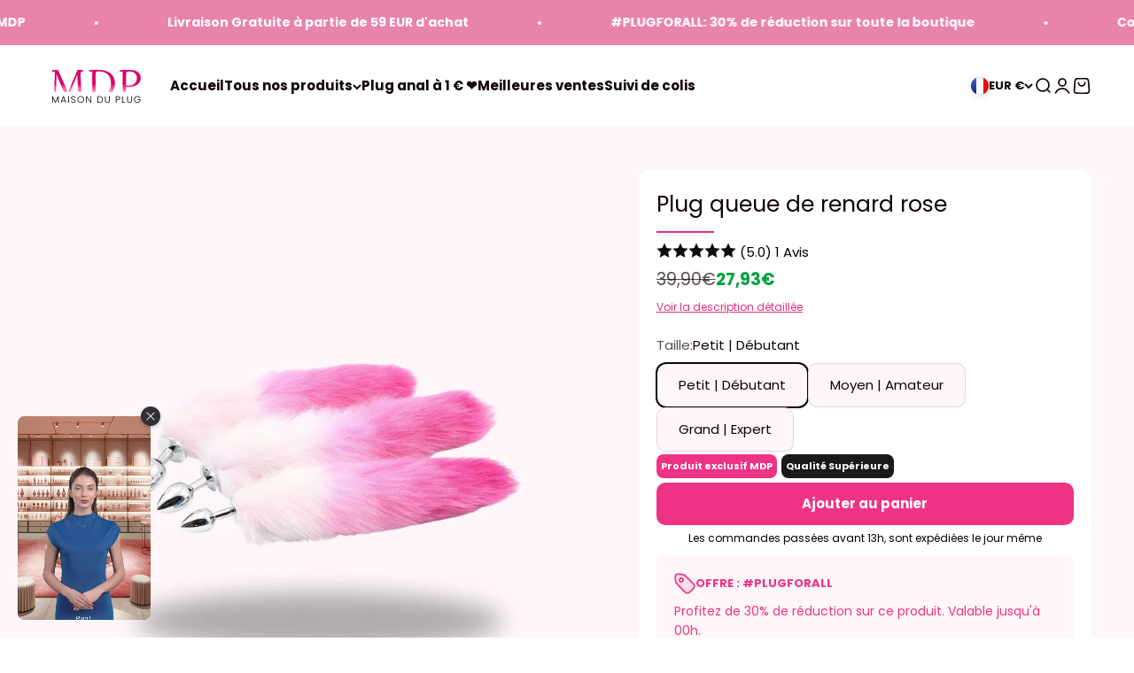

--- FILE ---
content_type: text/html; charset=utf-8
request_url: https://maison-du-plug.fr/collections/plug-anal-queue/products/plug-queue-de-renard-rose
body_size: 49343
content:
<!doctype html>

<html class="no-js" lang="fr" dir="ltr">
  <head>
    	<!-- Twitter Meta Tags -->
<meta name="twitter:card" content="summary_large_image">
<meta name="twitter:image" content="http://maison-du-plug.fr/cdn/shop/files/logo_social_4cdb13cd-845c-47ac-8e18-8472640e13f4.png?v=1711037545&width=2048">
    <!-- Twitter Meta Tags -->
    
    <meta charset="utf-8">
    <meta name="viewport" content="width=device-width, initial-scale=1.0, height=device-height, minimum-scale=1.0, maximum-scale=1.0">
    <meta name="theme-color" content="#ffffff">

    <title>Plug queue de renard rose | N°1 sur les queues d&#39;animaux</title><meta name="description" content="Faites une belle surprise à votre partenaire en attendant qu&#39;il rentre du travail avec comme seul vêtement ce plug anal. Effet garanti !"><link rel="canonical" href="https://maison-du-plug.fr/products/plug-queue-de-renard-rose"><link rel="shortcut icon" href="//maison-du-plug.fr/cdn/shop/files/favicon_c15519d7-fd66-4655-b684-04cdbe8e7964.png?v=1738453629&width=96">
      <link rel="apple-touch-icon" href="//maison-du-plug.fr/cdn/shop/files/favicon_c15519d7-fd66-4655-b684-04cdbe8e7964.png?v=1738453629&width=180"><link rel="preconnect" href="https://cdn.shopify.com">
    <link rel="preconnect" href="https://fonts.shopifycdn.com" crossorigin>
    <link rel="dns-prefetch" href="https://productreviews.shopifycdn.com"><link rel="preload" href="//maison-du-plug.fr/cdn/fonts/poppins/poppins_n7.56758dcf284489feb014a026f3727f2f20a54626.woff2" as="font" type="font/woff2" crossorigin><link rel="preload" href="//maison-du-plug.fr/cdn/fonts/poppins/poppins_n4.0ba78fa5af9b0e1a374041b3ceaadf0a43b41362.woff2" as="font" type="font/woff2" crossorigin><meta property="og:type" content="product">
  <meta property="og:title" content="Plug queue de renard rose">
  <meta property="product:price:amount" content="27,93">
  <meta property="product:price:currency" content="EUR"><meta property="og:image" content="http://maison-du-plug.fr/cdn/shop/files/Plugqueuederenardrose1.jpg?v=1689845677&width=2048">
  <meta property="og:image:secure_url" content="https://maison-du-plug.fr/cdn/shop/files/Plugqueuederenardrose1.jpg?v=1689845677&width=2048">
  <meta property="og:image:width" content="1000">
  <meta property="og:image:height" content="1000"><meta property="og:description" content="Faites une belle surprise à votre partenaire en attendant qu&#39;il rentre du travail avec comme seul vêtement ce plug anal. Effet garanti !"><meta property="og:url" content="https://maison-du-plug.fr/products/plug-queue-de-renard-rose">
<meta property="og:site_name" content="Maison du Plug"><meta name="twitter:card" content="summary"><meta name="twitter:title" content="Plug queue de renard rose">
  <meta name="twitter:description" content="Plug queue de renard rose : Féroce mais mignon Facile à nettoyer L&#39;essayer c&#39;est l&#39;adopter Qualité supérieure, garantie hypoallergénique Livraison discrète ( Aucun nom ou descriptifs produit sur l&#39;emballage) Vous ne ressentez pas l&#39;envie d&#39;améliorer votre vie sexuelle et de craquer pour un plug qui apportera un nouveau niveau d&#39;excitation ? Notre plug queue de renard rose est disponible dans 3 tailles différentes pour convenir aux débutants comme aux experts dans le sexe anal. Ce plug en acier inoxydable de qualité médicale, c&#39;est un matériau connu pour sa durabilité et sa longévité. De plus, ce plug anal donne une sensation de frissonnement lors de l&#39;insertion car naturellement le métal à une température froide. Rien ne vous empêche de le tremper dans l&#39;eau chaude pour profiter des différentes sensations de températures. La fourrure de ce plug est une fourrure synthétique de haute"><meta name="twitter:image" content="https://maison-du-plug.fr/cdn/shop/files/Plugqueuederenardrose1.jpg?crop=center&height=1200&v=1689845677&width=1200">
  <meta name="twitter:image:alt" content="">
  <script type="application/ld+json">
  {
    "@context": "https://schema.org",
    "@type": "Product",
    "productID": 1891197517914,
    "offers": [{
          "@type": "Offer",
          "name": "Petit | Débutant",
          "availability":"https://schema.org/InStock",
          "price": 27.93,
          "priceCurrency": "EUR",
          "priceValidUntil": "2026-02-11","sku": "14229603-pink-small-plug ⎪RW-X1680_SILVER_S","url": "https://maison-du-plug.fr/products/plug-queue-de-renard-rose?variant=40895843205272"
        },
{
          "@type": "Offer",
          "name": "Moyen | Amateur",
          "availability":"https://schema.org/InStock",
          "price": 31.43,
          "priceCurrency": "EUR",
          "priceValidUntil": "2026-02-11","sku": "14229603-pink-medium-plug⎪RW-X1680_SILVER_M","url": "https://maison-du-plug.fr/products/plug-queue-de-renard-rose?variant=40895843238040"
        },
{
          "@type": "Offer",
          "name": "Grand | Expert",
          "availability":"https://schema.org/InStock",
          "price": 34.93,
          "priceCurrency": "EUR",
          "priceValidUntil": "2026-02-11","sku": "14229603-pink-large-plug⎪RW-X1680_SILVER_L","url": "https://maison-du-plug.fr/products/plug-queue-de-renard-rose?variant=40895843270808"
        }
],"brand": {
      "@type": "Brand",
      "name": "Maison du plug"
    },
    "name": "Plug queue de renard rose",
    "description": "Plug queue de renard rose : Féroce mais mignon\n\nFacile à nettoyer\nL'essayer c'est l'adopter\nQualité supérieure, garantie hypoallergénique\nLivraison discrète ( Aucun nom ou descriptifs produit sur l'emballage)\n\nVous ne ressentez pas l'envie d'améliorer votre vie sexuelle et de craquer pour un plug qui apportera un nouveau niveau d'excitation ? Notre plug queue de renard rose est disponible dans 3 tailles différentes pour convenir aux débutants comme aux experts dans le sexe anal.\nCe plug en acier inoxydable de qualité médicale, c'est un matériau connu pour sa durabilité et sa longévité. De plus, ce plug anal donne une sensation de frissonnement lors de l'insertion car naturellement le métal à une température froide. Rien ne vous empêche de le tremper dans l'eau chaude pour profiter des différentes sensations de températures.\nLa fourrure de ce plug est une fourrure synthétique de haute qualité, ce qui signifie qu'aucun animal quel qu'il soit n'a été maltraité ou tuer pour créer ce magnifique plug, la MAISON DU PLUG est contre la cruauté envers les animaux.\nNotre plug a été étudier pour être d'une ergonomie remarquable, celui-ci s'adapte à votre corps et est compatible avec tous types de lubrifiants ce qui rend l'insertion orgasmique.\nAvant d'utiliser votre plug queue de renard rose, n'oubliez pas de procéder à un lavement à l'aide d'une poire de lavement, et de nettoyer votre plug avant et après utilisation à l'aide d'eau tiède et de savon. Si vous désirez partager votre plug durant un même rapport nous conseillons fortement d'utiliser un préservatif afin d'éviter toutes transmissions de bactéries.\nNe manquez pas l'occasion de laisser sortir la bête féroce qui sommeille en vous !\n\nLongueur plug : 7 cm(Taille S) 8 cm(Taille M) 9 cm(Taille L)\nLongueur queue : 43 cm\nLargeur du plug : 2.5 cm(Taille S) 3.5 cm(Taille M) 4 cm(Taille L)\nMatériau : Acier inoxydable \n\n ",
    "category": "",
    "url": "https://maison-du-plug.fr/products/plug-queue-de-renard-rose",
    "sku": "14229603-pink-small-plug ⎪RW-X1680_SILVER_S","weight": {
        "@type": "QuantitativeValue",
        "unitCode": "kg",
        "value": 0.0
      },"image": {
      "@type": "ImageObject",
      "url": "https://maison-du-plug.fr/cdn/shop/files/Plugqueuederenardrose1.jpg?v=1689845677&width=1024",
      "image": "https://maison-du-plug.fr/cdn/shop/files/Plugqueuederenardrose1.jpg?v=1689845677&width=1024",
      "name": "",
      "width": "1024",
      "height": "1024"
    }
  }
  </script>



  <script type="application/ld+json">
  {
    "@context": "https://schema.org",
    "@type": "BreadcrumbList",
  "itemListElement": [{
      "@type": "ListItem",
      "position": 1,
      "name": "Accueil",
      "item": "https://maison-du-plug.fr"
    },{
          "@type": "ListItem",
          "position": 2,
          "name": "Plug anal queue",
          "item": "https://maison-du-plug.fr/collections/plug-anal-queue"
        }, {
          "@type": "ListItem",
          "position": 3,
          "name": "Plug queue de renard rose",
          "item": "https://maison-du-plug.fr/products/plug-queue-de-renard-rose"
        }]
  }
  </script>

<style>/* Typography (heading) */
  @font-face {
  font-family: Poppins;
  font-weight: 700;
  font-style: normal;
  font-display: fallback;
  src: url("//maison-du-plug.fr/cdn/fonts/poppins/poppins_n7.56758dcf284489feb014a026f3727f2f20a54626.woff2") format("woff2"),
       url("//maison-du-plug.fr/cdn/fonts/poppins/poppins_n7.f34f55d9b3d3205d2cd6f64955ff4b36f0cfd8da.woff") format("woff");
}

@font-face {
  font-family: Poppins;
  font-weight: 700;
  font-style: italic;
  font-display: fallback;
  src: url("//maison-du-plug.fr/cdn/fonts/poppins/poppins_i7.42fd71da11e9d101e1e6c7932199f925f9eea42d.woff2") format("woff2"),
       url("//maison-du-plug.fr/cdn/fonts/poppins/poppins_i7.ec8499dbd7616004e21155106d13837fff4cf556.woff") format("woff");
}

/* Typography (body) */
  @font-face {
  font-family: Poppins;
  font-weight: 400;
  font-style: normal;
  font-display: fallback;
  src: url("//maison-du-plug.fr/cdn/fonts/poppins/poppins_n4.0ba78fa5af9b0e1a374041b3ceaadf0a43b41362.woff2") format("woff2"),
       url("//maison-du-plug.fr/cdn/fonts/poppins/poppins_n4.214741a72ff2596839fc9760ee7a770386cf16ca.woff") format("woff");
}

@font-face {
  font-family: Poppins;
  font-weight: 400;
  font-style: italic;
  font-display: fallback;
  src: url("//maison-du-plug.fr/cdn/fonts/poppins/poppins_i4.846ad1e22474f856bd6b81ba4585a60799a9f5d2.woff2") format("woff2"),
       url("//maison-du-plug.fr/cdn/fonts/poppins/poppins_i4.56b43284e8b52fc64c1fd271f289a39e8477e9ec.woff") format("woff");
}

@font-face {
  font-family: Poppins;
  font-weight: 700;
  font-style: normal;
  font-display: fallback;
  src: url("//maison-du-plug.fr/cdn/fonts/poppins/poppins_n7.56758dcf284489feb014a026f3727f2f20a54626.woff2") format("woff2"),
       url("//maison-du-plug.fr/cdn/fonts/poppins/poppins_n7.f34f55d9b3d3205d2cd6f64955ff4b36f0cfd8da.woff") format("woff");
}

@font-face {
  font-family: Poppins;
  font-weight: 700;
  font-style: italic;
  font-display: fallback;
  src: url("//maison-du-plug.fr/cdn/fonts/poppins/poppins_i7.42fd71da11e9d101e1e6c7932199f925f9eea42d.woff2") format("woff2"),
       url("//maison-du-plug.fr/cdn/fonts/poppins/poppins_i7.ec8499dbd7616004e21155106d13837fff4cf556.woff") format("woff");
}

:root {
    /**
     * ---------------------------------------------------------------------
     * SPACING VARIABLES
     *
     * We are using a spacing inspired from frameworks like Tailwind CSS.
     * ---------------------------------------------------------------------
     */
    --spacing-0-5: 0.125rem; /* 2px */
    --spacing-1: 0.25rem; /* 4px */
    --spacing-1-5: 0.375rem; /* 6px */
    --spacing-2: 0.5rem; /* 8px */
    --spacing-2-5: 0.625rem; /* 10px */
    --spacing-3: 0.75rem; /* 12px */
    --spacing-3-5: 0.875rem; /* 14px */
    --spacing-4: 1rem; /* 16px */
    --spacing-4-5: 1.125rem; /* 18px */
    --spacing-5: 1.25rem; /* 20px */
    --spacing-5-5: 1.375rem; /* 22px */
    --spacing-6: 1.5rem; /* 24px */
    --spacing-6-5: 1.625rem; /* 26px */
    --spacing-7: 1.75rem; /* 28px */
    --spacing-7-5: 1.875rem; /* 30px */
    --spacing-8: 2rem; /* 32px */
    --spacing-8-5: 2.125rem; /* 34px */
    --spacing-9: 2.25rem; /* 36px */
    --spacing-9-5: 2.375rem; /* 38px */
    --spacing-10: 2.5rem; /* 40px */
    --spacing-11: 2.75rem; /* 44px */
    --spacing-12: 3rem; /* 48px */
    --spacing-14: 3.5rem; /* 56px */
    --spacing-16: 4rem; /* 64px */
    --spacing-18: 4.5rem; /* 72px */
    --spacing-20: 5rem; /* 80px */
    --spacing-24: 6rem; /* 96px */
    --spacing-28: 7rem; /* 112px */
    --spacing-32: 8rem; /* 128px */
    --spacing-36: 9rem; /* 144px */
    --spacing-40: 10rem; /* 160px */
    --spacing-44: 11rem; /* 176px */
    --spacing-48: 12rem; /* 192px */
    --spacing-52: 13rem; /* 208px */
    --spacing-56: 14rem; /* 224px */
    --spacing-60: 15rem; /* 240px */
    --spacing-64: 16rem; /* 256px */
    --spacing-72: 18rem; /* 288px */
    --spacing-80: 20rem; /* 320px */
    --spacing-96: 24rem; /* 384px */

    /* Container */
    --container-max-width: 1600px;
    --container-narrow-max-width: 1350px;
    --container-gutter: var(--spacing-5);
    --section-outer-spacing-block: var(--spacing-8);
    --section-inner-max-spacing-block: var(--spacing-8);
    --section-inner-spacing-inline: var(--container-gutter);
    --section-stack-spacing-block: var(--spacing-8);

    /* Grid gutter */
    --grid-gutter: var(--spacing-5);

    /* Product list settings */
    --product-list-row-gap: var(--spacing-8);
    --product-list-column-gap: var(--grid-gutter);

    /* Form settings */
    --input-gap: var(--spacing-2);
    --input-height: 2.625rem;
    --input-padding-inline: var(--spacing-4);

    /* Other sizes */
    --sticky-area-height: calc(var(--sticky-announcement-bar-enabled, 0) * var(--announcement-bar-height, 0px) + var(--sticky-header-enabled, 0) * var(--header-height, 0px));

    /* RTL support */
    --transform-logical-flip: 1;
    --transform-origin-start: left;
    --transform-origin-end: right;

    /**
     * ---------------------------------------------------------------------
     * TYPOGRAPHY
     * ---------------------------------------------------------------------
     */

    /* Font properties */
    --heading-font-family: Poppins, sans-serif;
    --heading-font-weight: 700;
    --heading-font-style: normal;
    --heading-text-transform: normal;
    --heading-letter-spacing: 0.0em;
    --text-font-family: Poppins, sans-serif;
    --text-font-weight: 400;
    --text-font-style: normal;
    --text-letter-spacing: 0.0em;

    /* Font sizes */
    --text-h0: 2.5rem;
    --text-h1: 1.75rem;
    --text-h2: 1.5rem;
    --text-h3: 1.375rem;
    --text-h4: 1.125rem;
    --text-h5: 1.125rem;
    --text-h6: 1rem;
    --text-xs: 0.75rem;
    --text-sm: 0.8125rem;
    --text-base: 0.9375rem;
    --text-lg: 1.1875rem;

    /**
     * ---------------------------------------------------------------------
     * COLORS
     * ---------------------------------------------------------------------
     */

    /* Color settings */--accent: 239 51 132;
    --text-primary: 19 1 9;
    --background-primary: 255 255 255;
    --dialog-background: 255 255 255;
    --border-color: var(--text-color, var(--text-primary)) / 0.12;

    /* Button colors */
    --button-background-primary: 239 51 132;
    --button-text-primary: 255 255 255;
    --button-background-secondary: 26 26 26;
    --button-text-secondary: 255 255 255;

    /* Status colors */
    --success-background: 224 244 232;
    --success-text: 0 163 65;
    --warning-background: 255 246 233;
    --warning-text: 255 183 74;
    --error-background: 254 231 231;
    --error-text: 248 58 58;

    /* Product colors */
    --on-sale-text: 0 163 65;
    --on-sale-badge-background: 0 163 65;
    --on-sale-badge-text: 255 255 255;
    --sold-out-badge-background: 19 1 9;
    --sold-out-badge-text: 255 255 255;
    --primary-badge-background: 239 51 132;
    --primary-badge-text: 255 255 255;
    --star-color: 239 51 132;
    --product-card-background: 255 255 255;
    --product-card-text: 19 1 9;

    /* Header colors */
    --header-background: 255 255 255;
    --header-text: 19 1 9;

    /* Footer colors */
    --footer-background: 19 1 9;
    --footer-text: 255 255 255;

    /* Rounded variables (used for border radius) */
    --rounded-xs: 0.25rem;
    --rounded-sm: 0.375rem;
    --rounded: 0.75rem;
    --rounded-lg: 1.5rem;
    --rounded-full: 9999px;

    --rounded-button: 0.625rem;
    --rounded-input: 0.5rem;

    /* Box shadow */
    --shadow-sm: 0 2px 8px rgb(var(--text-primary) / 0.0);
    --shadow: 0 5px 15px rgb(var(--text-primary) / 0.0);
    --shadow-md: 0 5px 30px rgb(var(--text-primary) / 0.0);
    --shadow-block: 0px 18px 50px rgb(var(--text-primary) / 0.0);

    /**
     * ---------------------------------------------------------------------
     * OTHER
     * ---------------------------------------------------------------------
     */

    --cursor-close-svg-url: url(//maison-du-plug.fr/cdn/shop/t/66/assets/cursor-close.svg?v=147174565022153725511714485671);
    --cursor-zoom-in-svg-url: url(//maison-du-plug.fr/cdn/shop/t/66/assets/cursor-zoom-in.svg?v=154953035094101115921714485671);
    --cursor-zoom-out-svg-url: url(//maison-du-plug.fr/cdn/shop/t/66/assets/cursor-zoom-out.svg?v=16155520337305705181714485671);
    --checkmark-svg-url: url(//maison-du-plug.fr/cdn/shop/t/66/assets/checkmark.svg?v=77552481021870063511714485671);
  }

  [dir="rtl"]:root {
    /* RTL support */
    --transform-logical-flip: -1;
    --transform-origin-start: right;
    --transform-origin-end: left;
  }

  @media screen and (min-width: 700px) {
    :root {
      /* Typography (font size) */
      --text-h0: 3.25rem;
      --text-h1: 2.25rem;
      --text-h2: 1.75rem;
      --text-h3: 1.625rem;
      --text-h4: 1.25rem;
      --text-h5: 1.25rem;
      --text-h6: 1.125rem;

      --text-xs: 0.6875rem;
      --text-sm: 0.8125rem;
      --text-base: 0.9375rem;
      --text-lg: 1.1875rem;

      /* Spacing */
      --container-gutter: 2rem;
      --section-outer-spacing-block: var(--spacing-12);
      --section-inner-max-spacing-block: var(--spacing-10);
      --section-inner-spacing-inline: var(--spacing-12);
      --section-stack-spacing-block: var(--spacing-10);

      /* Grid gutter */
      --grid-gutter: var(--spacing-6);

      /* Product list settings */
      --product-list-row-gap: var(--spacing-12);

      /* Form settings */
      --input-gap: 1rem;
      --input-height: 3.125rem;
      --input-padding-inline: var(--spacing-5);
    }
  }

  @media screen and (min-width: 1000px) {
    :root {
      /* Spacing settings */
      --container-gutter: var(--spacing-12);
      --section-outer-spacing-block: var(--spacing-14);
      --section-inner-max-spacing-block: var(--spacing-12);
      --section-inner-spacing-inline: var(--spacing-16);
      --section-stack-spacing-block: var(--spacing-10);
    }
  }

  @media screen and (min-width: 1150px) {
    :root {
      /* Spacing settings */
      --container-gutter: var(--spacing-12);
      --section-outer-spacing-block: var(--spacing-14);
      --section-inner-max-spacing-block: var(--spacing-12);
      --section-inner-spacing-inline: var(--spacing-16);
      --section-stack-spacing-block: var(--spacing-12);
    }
  }

  @media screen and (min-width: 1400px) {
    :root {
      /* Typography (font size) */
      --text-h0: 4rem;
      --text-h1: 3rem;
      --text-h2: 2.5rem;
      --text-h3: 1.75rem;
      --text-h4: 1.5rem;
      --text-h5: 1.25rem;
      --text-h6: 1.25rem;

      --section-outer-spacing-block: var(--spacing-16);
      --section-inner-max-spacing-block: var(--spacing-14);
      --section-inner-spacing-inline: var(--spacing-18);
    }
  }

  @media screen and (min-width: 1600px) {
    :root {
      --section-outer-spacing-block: var(--spacing-16);
      --section-inner-max-spacing-block: var(--spacing-16);
      --section-inner-spacing-inline: var(--spacing-20);
    }
  }

  /**
   * ---------------------------------------------------------------------
   * LIQUID DEPENDANT CSS
   *
   * Our main CSS is Liquid free, but some very specific features depend on
   * theme settings, so we have them here
   * ---------------------------------------------------------------------
   */@media screen and (pointer: fine) {
        .button:not([disabled]):hover, .btn:not([disabled]):hover, .shopify-payment-button__button--unbranded:not([disabled]):hover {
          --button-background-opacity: 0.85;
        }

        .button--subdued:not([disabled]):hover {
          --button-background: var(--text-color) / .05 !important;
        }
      }</style><script>
  document.documentElement.classList.replace('no-js', 'js');

  // This allows to expose several variables to the global scope, to be used in scripts
  window.themeVariables = {
    settings: {
      showPageTransition: true,
      headingApparition: "none",
      pageType: "product",
      moneyFormat: "{{amount_with_comma_separator}}€",
      moneyWithCurrencyFormat: "€{{amount_with_comma_separator}} EUR",
      currencyCodeEnabled: false,
      cartType: "popover",
      showDiscount: false,
      discountMode: "saving"
    },

    strings: {
      accessibilityClose: "Fermer",
      accessibilityNext: "Suivant",
      accessibilityPrevious: "Précédent",
      addToCartButton: "Ajouter au panier",
      soldOutButton: "En rupture",
      preOrderButton: "Pré-commander",
      unavailableButton: "Indisponible",
      closeGallery: "Fermer la galerie",
      zoomGallery: "Zoomer sur l\u0026#39;image",
      errorGallery: "L\u0026#39;image ne peut pas etre chargée",
      soldOutBadge: "En rupture",
      discountBadge: "Economisez @@",
      sku: "SKU:",
      searchNoResults: "Aucun résultat ne correspond à votre recherche.",
      addOrderNote: "Ajouter une note",
      editOrderNote: "Modifier la note",
      shippingEstimatorNoResults: "Nous ne livrons pas à votre adresse.",
      shippingEstimatorOneResult: "Il y a un résultat pour votre adresse :",
      shippingEstimatorMultipleResults: "Il y a plusieurs résultats pour votre adresse :",
      shippingEstimatorError: "Impossible d\u0026#39;estimer les frais de livraison :"
    },

    breakpoints: {
      'sm': 'screen and (min-width: 700px)',
      'md': 'screen and (min-width: 1000px)',
      'lg': 'screen and (min-width: 1150px)',
      'xl': 'screen and (min-width: 1400px)',

      'sm-max': 'screen and (max-width: 699px)',
      'md-max': 'screen and (max-width: 999px)',
      'lg-max': 'screen and (max-width: 1149px)',
      'xl-max': 'screen and (max-width: 1399px)'
    }
  };window.addEventListener('DOMContentLoaded', () => {
      const isReloaded = (window.performance.navigation && window.performance.navigation.type === 1) || window.performance.getEntriesByType('navigation').map((nav) => nav.type).includes('reload');

      if ('animate' in document.documentElement && window.matchMedia('(prefers-reduced-motion: no-preference)').matches && document.referrer.includes(location.host) && !isReloaded) {
        document.body.animate({opacity: [0, 1]}, {duration: 115, fill: 'forwards'});
      }
    });

    window.addEventListener('pageshow', (event) => {
      document.body.classList.remove('page-transition');

      if (event.persisted) {
        document.body.animate({opacity: [0, 1]}, {duration: 0, fill: 'forwards'});
      }
    });// For detecting native share
  document.documentElement.classList.add(`native-share--${navigator.share ? 'enabled' : 'disabled'}`);// We save the product ID in local storage to be eventually used for recently viewed section
    try {
      const recentlyViewedProducts = new Set(JSON.parse(localStorage.getItem('theme:recently-viewed-products') || '[]'));

      recentlyViewedProducts.delete(1891197517914); // Delete first to re-move the product
      recentlyViewedProducts.add(1891197517914);

      localStorage.setItem('theme:recently-viewed-products', JSON.stringify(Array.from(recentlyViewedProducts.values()).reverse()));
    } catch (e) {
      // Safari in private mode does not allow setting item, we silently fail
    }</script><script defer type="module" src="//maison-du-plug.fr/cdn/shop/t/66/assets/vendor.min.js?v=20880576495916334881714485671"></script>
    <script defer type="module" src="//maison-du-plug.fr/cdn/shop/t/66/assets/theme.js?v=144265092205362594001714485789"></script>
    <script defer type="module" src="//maison-du-plug.fr/cdn/shop/t/66/assets/sections.js?v=144486803187240188861714485824"></script>

    <script>window.performance && window.performance.mark && window.performance.mark('shopify.content_for_header.start');</script><meta name="google-site-verification" content="0MncyAsFIPvGHtbnKRxlvWam6Uhp54RRyLbvMMStywY">
<meta id="shopify-digital-wallet" name="shopify-digital-wallet" content="/7102759002/digital_wallets/dialog">
<link rel="alternate" type="application/json+oembed" href="https://maison-du-plug.fr/products/plug-queue-de-renard-rose.oembed">
<script async="async" src="/checkouts/internal/preloads.js?locale=fr-FR"></script>
<script id="shopify-features" type="application/json">{"accessToken":"8e63f631ab58ecc15f93e26e32a51875","betas":["rich-media-storefront-analytics"],"domain":"maison-du-plug.fr","predictiveSearch":true,"shopId":7102759002,"locale":"fr"}</script>
<script>var Shopify = Shopify || {};
Shopify.shop = "maison-du-plug.myshopify.com";
Shopify.locale = "fr";
Shopify.currency = {"active":"EUR","rate":"1.0"};
Shopify.country = "FR";
Shopify.theme = {"name":"TEMPORAIRE - MDP 2.0","id":162957623636,"schema_name":"Impact","schema_version":"4.3.4","theme_store_id":1190,"role":"main"};
Shopify.theme.handle = "null";
Shopify.theme.style = {"id":null,"handle":null};
Shopify.cdnHost = "maison-du-plug.fr/cdn";
Shopify.routes = Shopify.routes || {};
Shopify.routes.root = "/";</script>
<script type="module">!function(o){(o.Shopify=o.Shopify||{}).modules=!0}(window);</script>
<script>!function(o){function n(){var o=[];function n(){o.push(Array.prototype.slice.apply(arguments))}return n.q=o,n}var t=o.Shopify=o.Shopify||{};t.loadFeatures=n(),t.autoloadFeatures=n()}(window);</script>
<script id="shop-js-analytics" type="application/json">{"pageType":"product"}</script>
<script defer="defer" async type="module" src="//maison-du-plug.fr/cdn/shopifycloud/shop-js/modules/v2/client.init-shop-cart-sync_Lpn8ZOi5.fr.esm.js"></script>
<script defer="defer" async type="module" src="//maison-du-plug.fr/cdn/shopifycloud/shop-js/modules/v2/chunk.common_X4Hu3kma.esm.js"></script>
<script defer="defer" async type="module" src="//maison-du-plug.fr/cdn/shopifycloud/shop-js/modules/v2/chunk.modal_BV0V5IrV.esm.js"></script>
<script type="module">
  await import("//maison-du-plug.fr/cdn/shopifycloud/shop-js/modules/v2/client.init-shop-cart-sync_Lpn8ZOi5.fr.esm.js");
await import("//maison-du-plug.fr/cdn/shopifycloud/shop-js/modules/v2/chunk.common_X4Hu3kma.esm.js");
await import("//maison-du-plug.fr/cdn/shopifycloud/shop-js/modules/v2/chunk.modal_BV0V5IrV.esm.js");

  window.Shopify.SignInWithShop?.initShopCartSync?.({"fedCMEnabled":true,"windoidEnabled":true});

</script>
<script>(function() {
  var isLoaded = false;
  function asyncLoad() {
    if (isLoaded) return;
    isLoaded = true;
    var urls = ["https:\/\/cdn.wheelio-app.com\/app\/index.min.js?version=20251118080645537\u0026shop=maison-du-plug.myshopify.com","https:\/\/ufe.helixo.co\/scripts\/sdk.min.js?shop=maison-du-plug.myshopify.com"];
    for (var i = 0; i < urls.length; i++) {
      var s = document.createElement('script');
      s.type = 'text/javascript';
      s.async = true;
      s.src = urls[i];
      var x = document.getElementsByTagName('script')[0];
      x.parentNode.insertBefore(s, x);
    }
  };
  if(window.attachEvent) {
    window.attachEvent('onload', asyncLoad);
  } else {
    window.addEventListener('load', asyncLoad, false);
  }
})();</script>
<script id="__st">var __st={"a":7102759002,"offset":3600,"reqid":"2f731f46-d438-4513-a61a-71ec53148b05-1769905066","pageurl":"maison-du-plug.fr\/collections\/plug-anal-queue\/products\/plug-queue-de-renard-rose","u":"85159362bb95","p":"product","rtyp":"product","rid":1891197517914};</script>
<script>window.ShopifyPaypalV4VisibilityTracking = true;</script>
<script id="captcha-bootstrap">!function(){'use strict';const t='contact',e='account',n='new_comment',o=[[t,t],['blogs',n],['comments',n],[t,'customer']],c=[[e,'customer_login'],[e,'guest_login'],[e,'recover_customer_password'],[e,'create_customer']],r=t=>t.map((([t,e])=>`form[action*='/${t}']:not([data-nocaptcha='true']) input[name='form_type'][value='${e}']`)).join(','),a=t=>()=>t?[...document.querySelectorAll(t)].map((t=>t.form)):[];function s(){const t=[...o],e=r(t);return a(e)}const i='password',u='form_key',d=['recaptcha-v3-token','g-recaptcha-response','h-captcha-response',i],f=()=>{try{return window.sessionStorage}catch{return}},m='__shopify_v',_=t=>t.elements[u];function p(t,e,n=!1){try{const o=window.sessionStorage,c=JSON.parse(o.getItem(e)),{data:r}=function(t){const{data:e,action:n}=t;return t[m]||n?{data:e,action:n}:{data:t,action:n}}(c);for(const[e,n]of Object.entries(r))t.elements[e]&&(t.elements[e].value=n);n&&o.removeItem(e)}catch(o){console.error('form repopulation failed',{error:o})}}const l='form_type',E='cptcha';function T(t){t.dataset[E]=!0}const w=window,h=w.document,L='Shopify',v='ce_forms',y='captcha';let A=!1;((t,e)=>{const n=(g='f06e6c50-85a8-45c8-87d0-21a2b65856fe',I='https://cdn.shopify.com/shopifycloud/storefront-forms-hcaptcha/ce_storefront_forms_captcha_hcaptcha.v1.5.2.iife.js',D={infoText:'Protégé par hCaptcha',privacyText:'Confidentialité',termsText:'Conditions'},(t,e,n)=>{const o=w[L][v],c=o.bindForm;if(c)return c(t,g,e,D).then(n);var r;o.q.push([[t,g,e,D],n]),r=I,A||(h.body.append(Object.assign(h.createElement('script'),{id:'captcha-provider',async:!0,src:r})),A=!0)});var g,I,D;w[L]=w[L]||{},w[L][v]=w[L][v]||{},w[L][v].q=[],w[L][y]=w[L][y]||{},w[L][y].protect=function(t,e){n(t,void 0,e),T(t)},Object.freeze(w[L][y]),function(t,e,n,w,h,L){const[v,y,A,g]=function(t,e,n){const i=e?o:[],u=t?c:[],d=[...i,...u],f=r(d),m=r(i),_=r(d.filter((([t,e])=>n.includes(e))));return[a(f),a(m),a(_),s()]}(w,h,L),I=t=>{const e=t.target;return e instanceof HTMLFormElement?e:e&&e.form},D=t=>v().includes(t);t.addEventListener('submit',(t=>{const e=I(t);if(!e)return;const n=D(e)&&!e.dataset.hcaptchaBound&&!e.dataset.recaptchaBound,o=_(e),c=g().includes(e)&&(!o||!o.value);(n||c)&&t.preventDefault(),c&&!n&&(function(t){try{if(!f())return;!function(t){const e=f();if(!e)return;const n=_(t);if(!n)return;const o=n.value;o&&e.removeItem(o)}(t);const e=Array.from(Array(32),(()=>Math.random().toString(36)[2])).join('');!function(t,e){_(t)||t.append(Object.assign(document.createElement('input'),{type:'hidden',name:u})),t.elements[u].value=e}(t,e),function(t,e){const n=f();if(!n)return;const o=[...t.querySelectorAll(`input[type='${i}']`)].map((({name:t})=>t)),c=[...d,...o],r={};for(const[a,s]of new FormData(t).entries())c.includes(a)||(r[a]=s);n.setItem(e,JSON.stringify({[m]:1,action:t.action,data:r}))}(t,e)}catch(e){console.error('failed to persist form',e)}}(e),e.submit())}));const S=(t,e)=>{t&&!t.dataset[E]&&(n(t,e.some((e=>e===t))),T(t))};for(const o of['focusin','change'])t.addEventListener(o,(t=>{const e=I(t);D(e)&&S(e,y())}));const B=e.get('form_key'),M=e.get(l),P=B&&M;t.addEventListener('DOMContentLoaded',(()=>{const t=y();if(P)for(const e of t)e.elements[l].value===M&&p(e,B);[...new Set([...A(),...v().filter((t=>'true'===t.dataset.shopifyCaptcha))])].forEach((e=>S(e,t)))}))}(h,new URLSearchParams(w.location.search),n,t,e,['guest_login'])})(!0,!0)}();</script>
<script integrity="sha256-4kQ18oKyAcykRKYeNunJcIwy7WH5gtpwJnB7kiuLZ1E=" data-source-attribution="shopify.loadfeatures" defer="defer" src="//maison-du-plug.fr/cdn/shopifycloud/storefront/assets/storefront/load_feature-a0a9edcb.js" crossorigin="anonymous"></script>
<script data-source-attribution="shopify.dynamic_checkout.dynamic.init">var Shopify=Shopify||{};Shopify.PaymentButton=Shopify.PaymentButton||{isStorefrontPortableWallets:!0,init:function(){window.Shopify.PaymentButton.init=function(){};var t=document.createElement("script");t.src="https://maison-du-plug.fr/cdn/shopifycloud/portable-wallets/latest/portable-wallets.fr.js",t.type="module",document.head.appendChild(t)}};
</script>
<script data-source-attribution="shopify.dynamic_checkout.buyer_consent">
  function portableWalletsHideBuyerConsent(e){var t=document.getElementById("shopify-buyer-consent"),n=document.getElementById("shopify-subscription-policy-button");t&&n&&(t.classList.add("hidden"),t.setAttribute("aria-hidden","true"),n.removeEventListener("click",e))}function portableWalletsShowBuyerConsent(e){var t=document.getElementById("shopify-buyer-consent"),n=document.getElementById("shopify-subscription-policy-button");t&&n&&(t.classList.remove("hidden"),t.removeAttribute("aria-hidden"),n.addEventListener("click",e))}window.Shopify?.PaymentButton&&(window.Shopify.PaymentButton.hideBuyerConsent=portableWalletsHideBuyerConsent,window.Shopify.PaymentButton.showBuyerConsent=portableWalletsShowBuyerConsent);
</script>
<script data-source-attribution="shopify.dynamic_checkout.cart.bootstrap">document.addEventListener("DOMContentLoaded",(function(){function t(){return document.querySelector("shopify-accelerated-checkout-cart, shopify-accelerated-checkout")}if(t())Shopify.PaymentButton.init();else{new MutationObserver((function(e,n){t()&&(Shopify.PaymentButton.init(),n.disconnect())})).observe(document.body,{childList:!0,subtree:!0})}}));
</script>
<script id='scb4127' type='text/javascript' async='' src='https://maison-du-plug.fr/cdn/shopifycloud/privacy-banner/storefront-banner.js'></script><link id="shopify-accelerated-checkout-styles" rel="stylesheet" media="screen" href="https://maison-du-plug.fr/cdn/shopifycloud/portable-wallets/latest/accelerated-checkout-backwards-compat.css" crossorigin="anonymous">
<style id="shopify-accelerated-checkout-cart">
        #shopify-buyer-consent {
  margin-top: 1em;
  display: inline-block;
  width: 100%;
}

#shopify-buyer-consent.hidden {
  display: none;
}

#shopify-subscription-policy-button {
  background: none;
  border: none;
  padding: 0;
  text-decoration: underline;
  font-size: inherit;
  cursor: pointer;
}

#shopify-subscription-policy-button::before {
  box-shadow: none;
}

      </style>

<script>window.performance && window.performance.mark && window.performance.mark('shopify.content_for_header.end');</script>
<link href="//maison-du-plug.fr/cdn/shop/t/66/assets/theme.css?v=156973749753503157931715965691" rel="stylesheet" type="text/css" media="all" /><script defer id="docapp-cart">window.docappCart = {"note":null,"attributes":{},"original_total_price":0,"total_price":0,"total_discount":0,"total_weight":0.0,"item_count":0,"items":[],"requires_shipping":false,"currency":"EUR","items_subtotal_price":0,"cart_level_discount_applications":[],"checkout_charge_amount":0}; window.docappCart.currency = "EUR"; window.docappCart.shop_currency = "EUR";</script>
<script defer id="docapp-free-item-speedup">
(() => { if (!document.documentElement.innerHTML.includes('\\/shop' + '\\/js' + '\\/free-gift-cart-upsell-pro.min.js') || window.freeGiftCartUpsellProAppLoaded) return; let script = document.createElement('script'); script.src = "https://d2fk970j0emtue.cloudfront.net/shop/js/free-gift-cart-upsell-pro.min.js?shop=maison-du-plug.myshopify.com"; document.getElementById('docapp-free-item-speedup').after(script); })();
</script>
    
    <!-- Hotjar Tracking Code for https://maison-du-plug.fr -->
<script>
    (function(h,o,t,j,a,r){
        h.hj=h.hj||function(){(h.hj.q=h.hj.q||[]).push(arguments)};
        h._hjSettings={hjid:3686922,hjsv:6};
        a=o.getElementsByTagName('head')[0];
        r=o.createElement('script');r.async=1;
        r.src=t+h._hjSettings.hjid+j+h._hjSettings.hjsv;
        a.appendChild(r);
    })(window,document,'https://static.hotjar.com/c/hotjar-','.js?sv=');
</script>



    

    

    
  
<!-- BEGIN app block: shopify://apps/wisereviews-reviews-importer/blocks/wise-reviews/9ef986f0-166f-4cdf-8a67-c9585e8df5a9 -->
<script>
  window.wiseReviewsWidgetSettings = {"theme":"light","lazy_load":true,"star_color":"#0c0c0c","star_rating":{"mobile_format":"average_reviews_count","desktop_format":"average_reviews_count","container_class":"rating","hide_if_no_review":true},"reviews_text":"Avis","primary_color":"rose","verified_text":"Vérifié","read_less_text":"Masquer","read_more_text":"Voir la suite","product_reviews":{"layout":"list","star_text":"Avis","name_label":"Prénom & Âge","card_border":"shadow","email_label":"Email*","hide_sort_by":false,"rating_label":"Note*","sort_by_label":"Trier par","container_class":null,"default_sort_by":"RECOMMENDED","name_placeholder":"Entrez votre prénom et votre âge","email_placeholder":"Entrez votre adresse e-mail","hide_review_media":false,"review_body_label":"Texte de l’avis","helpful_count_text":"[helpful_count] j’aime","hide_reviews_count":false,"review_title_label":"Titre de l’avis","helpful_button_text":"J’aime","reviewer_photo_label":"Votre photo (optionnel)","star_rating_position":"top_of_review_card","shop_reviews_tab_text":"Avis sur la boutique","show_more_button_text":"Voir plus","thank_you_banner_text":"Thank you! Your review has been submitted.","review_body_placeholder":"Écrivez votre avis…","product_reviews_tab_text":"Avis sur le produit","review_title_placeholder":"Écrivez le titre de votre avis","sort_by_recommended_text":"Recommandé","upload_media_button_text":"Télécharger une photo du produit","sort_by_latest_first_text":"Récent en premier","sort_by_most_helpful_text":"Les plus sincères","sort_by_oldest_first_text":"Vieux en premier","submit_review_button_text":"Envoyer l’avis","reviewer_photo_button_text":"Télécharger une photo de profil","sort_by_lowest_rating_text":"Note la plus basse","write_a_review_button_text":"Écrire un avis","sort_by_highest_rating_text":"Note la plus haute","hide_review_media_beside_cta":false,"indicates_required_field_text":"*signale un champ obligatoire","number_of_reviews_per_page_mobile":"5","number_of_reviews_per_page_desktop":"10"},"featured_reviews":{"auto_play":false,"touch_move":false,"card_border":"shadow","container_class":null,"show_review_media":false,"show_product_name_if_available":false},"show_review_date":false,"show_review_title":true,"hide_reviewer_photo":false,"no_reviews_available_text":"Aucun avis pour l’instant"};
  window.appEmbedEnabled = true;
  window.wiseReviewsLastUpdated = "2026-01-30 11:12:56";
</script>


<!-- END app block --><!-- BEGIN app block: shopify://apps/ufe-cross-sell-upsell-bundle/blocks/app-embed/588d2ac5-62f3-4ccd-8638-da98ec61fa90 -->



<script>
  window.isUfeInstalled = true;
  
  window.ufeStore = {
    collections: [606490034516,635762082132,635763622228,618324590932,635762049364,635763654996,615422296404,91755249754,92222193754,630681534804],
    tags: 'chat'.split(','),
    selectedVariantId: 40895843205272,
    moneyFormat: "{{amount_with_comma_separator}}€",
    moneyFormatWithCurrency: "€{{amount_with_comma_separator}} EUR",
    currency: "EUR",
    customerId: null,
    productAvailable: true,
    productMapping: [],
    meta: {
        pageType: 'product' ,
        productId: 1891197517914 ,
        selectedVariantId: 40895843205272,
        collectionId: 91755249754
    }
  }
  
   ufeStore.meta.products= [
      
        {
          id: 1891214295130,
          variants: [
            
              {
                id: 40316685648024,
                title: "Default Title",
                price: '29,90€',
                available: true 
              },
            
          ]
        }, 
      
        {
          id: 1890240790618,
          variants: [
            
              {
                id: 40316704489624,
                title: "Default Title",
                price: '34,93€',
                available: true 
              },
            
          ]
        }, 
      
        {
          id: 1891164061786,
          variants: [
            
              {
                id: 17523113590874,
                title: "Default Title",
                price: '29,90€',
                available: true 
              },
            
          ]
        }, 
      
        {
          id: 1891197517914,
          variants: [
            
              {
                id: 40895843205272,
                title: "Petit | Débutant",
                price: '27,93€',
                available: true 
              },
            
              {
                id: 40895843238040,
                title: "Moyen | Amateur",
                price: '31,43€',
                available: true 
              },
            
              {
                id: 40895843270808,
                title: "Grand | Expert",
                price: '34,93€',
                available: true 
              },
            
          ]
        }, 
      
        {
          id: 1900948848730,
          variants: [
            
              {
                id: 40316578857112,
                title: "Default Title",
                price: '27,93€',
                available: true 
              },
            
          ]
        }, 
      
        {
          id: 4335009824858,
          variants: [
            
              {
                id: 31069543694426,
                title: "Default Title",
                price: '34,93€',
                available: true 
              },
            
          ]
        }, 
      
        {
          id: 1890285453402,
          variants: [
            
              {
                id: 40896660439192,
                title: "Default Title",
                price: '27,93€',
                available: true 
              },
            
          ]
        }, 
      
        {
          id: 1886183981146,
          variants: [
            
              {
                id: 31784330854490,
                title: "Default Title",
                price: '27,93€',
                available: true 
              },
            
          ]
        }, 
      
        {
          id: 1890134556762,
          variants: [
            
              {
                id: 40316730933400,
                title: "Default Title",
                price: '27,93€',
                available: true 
              },
            
          ]
        }, 
      
        {
          id: 4481764130906,
          variants: [
            
              {
                id: 31655060340826,
                title: "Noire",
                price: '29,90€',
                available: true 
              },
            
              {
                id: 31655060373594,
                title: "Blanc | Orange",
                price: '29,90€',
                available: true 
              },
            
              {
                id: 31655060406362,
                title: "Rouge | Noire",
                price: '29,90€',
                available: true 
              },
            
              {
                id: 31655060439130,
                title: "Marron",
                price: '29,90€',
                available: true 
              },
            
              {
                id: 31655060471898,
                title: "Blanc | Bleu",
                price: '29,90€',
                available: true 
              },
            
          ]
        }, 
      
        {
          id: 1886293131354,
          variants: [
            
              {
                id: 17495350509658,
                title: "Petit | Débutant",
                price: '20,93€',
                available: true 
              },
            
              {
                id: 17495350542426,
                title: "Moyen | Amateur",
                price: '24,43€',
                available: true 
              },
            
              {
                id: 17495350575194,
                title: "L",
                price: '27,93€',
                available: true 
              },
            
          ]
        }, 
      
        {
          id: 4335172943962,
          variants: [
            
              {
                id: 31070190698586,
                title: "Default Title",
                price: '34,93€',
                available: true 
              },
            
          ]
        }, 
      
        {
          id: 4335064383578,
          variants: [
            
              {
                id: 31069700816986,
                title: "Default Title",
                price: '34,93€',
                available: true 
              },
            
          ]
        }, 
      
        {
          id: 1900916899930,
          variants: [
            
              {
                id: 40316562309272,
                title: "Default Title",
                price: '27,93€',
                available: true 
              },
            
          ]
        }, 
      
        {
          id: 1900824428634,
          variants: [
            
              {
                id: 40316581478552,
                title: "Default Title",
                price: '34,93€',
                available: true 
              },
            
          ]
        }, 
      
        {
          id: 4361453633626,
          variants: [
            
              {
                id: 31197374611546,
                title: "Default Title",
                price: '27,93€',
                available: true 
              },
            
          ]
        }, 
      
        {
          id: 8612818846036,
          variants: [
            
              {
                id: 47063447601492,
                title: "Default Title",
                price: '34,90€',
                available: true 
              },
            
          ]
        }, 
      
        {
          id: 8612851220820,
          variants: [
            
              {
                id: 47063508681044,
                title: "Default Title",
                price: '31,43€',
                available: true 
              },
            
          ]
        }, 
      
        {
          id: 8612883562836,
          variants: [
            
              {
                id: 47063587225940,
                title: "Default Title",
                price: '34,93€',
                available: true 
              },
            
          ]
        }, 
      
        {
          id: 8614949290324,
          variants: [
            
              {
                id: 47067625783636,
                title: "Default Title",
                price: '24,43€',
                available: true 
              },
            
          ]
        }, 
      
        {
          id: 1886310334554,
          variants: [
            
              {
                id: 17495500456026,
                title: "Default Title",
                price: '69,93€',
                available: true 
              },
            
          ]
        }, 
      
        {
          id: 4349569728602,
          variants: [
            
              {
                id: 31136177455194,
                title: "Default Title",
                price: '27,93€',
                available: true 
              },
            
          ]
        }, 
      
        {
          id: 1891224256602,
          variants: [
            
              {
                id: 17523413876826,
                title: "Default Title",
                price: '27,93€',
                available: true 
              },
            
          ]
        }, 
      
        {
          id: 1900805718106,
          variants: [
            
              {
                id: 40120783634584,
                title: "Default Title",
                price: '17,43€',
                available: true 
              },
            
          ]
        }, 
      
        {
          id: 1891087745114,
          variants: [
            
              {
                id: 40896712638616,
                title: "Default Title",
                price: '27,93€',
                available: true 
              },
            
          ]
        }, 
      
        {
          id: 1891180150874,
          variants: [
            
              {
                id: 40317217505432,
                title: "Default Title",
                price: '27,93€',
                available: true 
              },
            
          ]
        }, 
      
        {
          id: 1891029057626,
          variants: [
            
              {
                id: 17522382143578,
                title: "Default Title",
                price: '27,93€',
                available: true 
              },
            
          ]
        }, 
      
        {
          id: 1901975240794,
          variants: [
            
              {
                id: 40316684828824,
                title: "Default Title",
                price: '27,93€',
                available: true 
              },
            
          ]
        }, 
      
        {
          id: 1891061203034,
          variants: [
            
              {
                id: 40896686456984,
                title: "Default Title",
                price: '27,93€',
                available: true 
              },
            
          ]
        }, 
      
        {
          id: 4349608329306,
          variants: [
            
              {
                id: 31136516964442,
                title: "Default Title",
                price: '27,93€',
                available: true 
              },
            
          ]
        }, 
      
        {
          id: 1902084915290,
          variants: [
            
              {
                id: 17584510697562,
                title: "Default Title",
                price: '27,93€',
                available: false 
              },
            
          ]
        }, 
      
        {
          id: 1900942721114,
          variants: [
            
              {
                id: 40144536240280,
                title: "Default Title",
                price: '13,93€',
                available: true 
              },
            
          ]
        }, 
      
        {
          id: 1891093512282,
          variants: [
            
              {
                id: 17522726535258,
                title: "Default Title",
                price: '27,93€',
                available: true 
              },
            
          ]
        }, 
      
        {
          id: 1890324775002,
          variants: [
            
              {
                id: 40896670138520,
                title: "Default Title",
                price: '27,93€',
                available: true 
              },
            
          ]
        }, 
      
        {
          id: 1886192599130,
          variants: [
            
              {
                id: 17494781591642,
                title: "Default Title",
                price: '34,93€',
                available: true 
              },
            
          ]
        }, 
      
        {
          id: 1900890783834,
          variants: [
            
              {
                id: 40144538796184,
                title: "Default Title",
                price: '17,43€',
                available: true 
              },
            
          ]
        }, 
      
        {
          id: 1891049373786,
          variants: [
            
              {
                id: 39510659661976,
                title: "Default Title",
                price: '27,93€',
                available: true 
              },
            
          ]
        }, 
      
        {
          id: 1890123350106,
          variants: [
            
              {
                id: 17518424522842,
                title: "Default Title",
                price: '76,93€',
                available: true 
              },
            
          ]
        }, 
      
        {
          id: 1886193614938,
          variants: [
            
              {
                id: 17494784933978,
                title: "Default Title",
                price: '20,93€',
                available: true 
              },
            
          ]
        }, 
      
        {
          id: 1901023821914,
          variants: [
            
              {
                id: 35155578814616,
                title: "Default Title",
                price: '20,93€',
                available: true 
              },
            
          ]
        }, 
      
        {
          id: 1900853788762,
          variants: [
            
              {
                id: 40316565061784,
                title: "Default Title",
                price: '20,93€',
                available: true 
              },
            
          ]
        }, 
      
        {
          id: 1900979388506,
          variants: [
            
              {
                id: 17578892427354,
                title: "Default Title",
                price: '20,93€',
                available: true 
              },
            
          ]
        }, 
      
        {
          id: 1900966641754,
          variants: [
            
              {
                id: 35155326075032,
                title: "Default Title",
                price: '20,93€',
                available: true 
              },
            
          ]
        }, 
      
        {
          id: 1902052900954,
          variants: [
            
              {
                id: 17584476586074,
                title: "Default Title",
                price: '27,93€',
                available: true 
              },
            
          ]
        }, 
      
        {
          id: 1900934627418,
          variants: [
            
              {
                id: 40316578562200,
                title: "Default Title",
                price: '20,93€',
                available: true 
              },
            
          ]
        }, 
      
        {
          id: 1891135848538,
          variants: [
            
              {
                id: 40317230842008,
                title: "Default Title",
                price: '27,93€',
                available: true 
              },
            
          ]
        }, 
      
        {
          id: 5940906295448,
          variants: [
            
              {
                id: 36922027114648,
                title: "Default Title",
                price: '20,93€',
                available: true 
              },
            
          ]
        }, 
      
        {
          id: 1900842451034,
          variants: [
            
              {
                id: 40145778999448,
                title: "Default Title",
                price: '17,43€',
                available: true 
              },
            
          ]
        }, 
      
        {
          id: 1900839338074,
          variants: [
            
              {
                id: 40144540663960,
                title: "Default Title",
                price: '17,43€',
                available: true 
              },
            
          ]
        }, 
      
        {
          id: 1901948928090,
          variants: [
            
              {
                id: 17584339550298,
                title: "Default Title",
                price: '27,93€',
                available: false 
              },
            
          ]
        }, 
      
   ]
     


  
    window.ufeStore.cartTotal = 0;
    window.ufeStore.cart = {"note":null,"attributes":{},"original_total_price":0,"total_price":0,"total_discount":0,"total_weight":0.0,"item_count":0,"items":[],"requires_shipping":false,"currency":"EUR","items_subtotal_price":0,"cart_level_discount_applications":[],"checkout_charge_amount":0},
    
  

   window.ufeStore.localization = {};
  
  

  window.ufeStore.localization.availableCountries = ["AD","BE","CY","ES","FR","IE","IT","LU","PT","GB","CH"];
  window.ufeStore.localization.availableLanguages = ["fr"];

  console.log("%c UFE: Funnel Engines ⚡️ Full Throttle 🦾😎!", 'font-weight: bold; letter-spacing: 2px; font-family: system-ui, -apple-system, BlinkMacSystemFont, "Segoe UI", "Roboto", "Oxygen", "Ubuntu", Arial, sans-serif;font-size: 20px;color: rgb(25, 124, 255); text-shadow: 1px 1px 0 rgb(62, 246, 255)');
  console.log(`%c \n Funnels on Maison du Plug is powered by Upsell Funnel Engine. \n  \n   → Positive ROI Guaranteed \n   → #1 Upsell Funnel App\n   → Increased AOV & LTV\n   → All-In-One Upsell & Cross Sell\n  \n Know more: https://helixo.co/ufe \n\n  \n  `,'font-size: 12px;font-family: monospace;padding: 1px 2px;line-height: 1');
   
</script>


<script async src="https://ufe.helixo.co/scripts/app-core.min.js?shop=maison-du-plug.myshopify.com"></script><!-- END app block --><!-- BEGIN app block: shopify://apps/frequently-bought/blocks/app-embed-block/b1a8cbea-c844-4842-9529-7c62dbab1b1f --><script>
    window.codeblackbelt = window.codeblackbelt || {};
    window.codeblackbelt.shop = window.codeblackbelt.shop || 'maison-du-plug.myshopify.com';
    
        window.codeblackbelt.productId = 1891197517914;</script><script src="//cdn.codeblackbelt.com/widgets/frequently-bought-together/main.min.js?version=2026020101+0100" async></script>
 <!-- END app block --><script src="https://cdn.shopify.com/extensions/019c0a6f-88e9-7ee1-9585-08d1d9d32ebb/my-app-40/assets/extension.js" type="text/javascript" defer="defer"></script>
<link href="https://cdn.shopify.com/extensions/019c0a6f-88e9-7ee1-9585-08d1d9d32ebb/my-app-40/assets/extension-style.css" rel="stylesheet" type="text/css" media="all">
<script src="https://cdn.shopify.com/extensions/019b8d54-2388-79d8-becc-d32a3afe2c7a/omnisend-50/assets/omnisend-in-shop.js" type="text/javascript" defer="defer"></script>
<link href="https://monorail-edge.shopifysvc.com" rel="dns-prefetch">
<script>(function(){if ("sendBeacon" in navigator && "performance" in window) {try {var session_token_from_headers = performance.getEntriesByType('navigation')[0].serverTiming.find(x => x.name == '_s').description;} catch {var session_token_from_headers = undefined;}var session_cookie_matches = document.cookie.match(/_shopify_s=([^;]*)/);var session_token_from_cookie = session_cookie_matches && session_cookie_matches.length === 2 ? session_cookie_matches[1] : "";var session_token = session_token_from_headers || session_token_from_cookie || "";function handle_abandonment_event(e) {var entries = performance.getEntries().filter(function(entry) {return /monorail-edge.shopifysvc.com/.test(entry.name);});if (!window.abandonment_tracked && entries.length === 0) {window.abandonment_tracked = true;var currentMs = Date.now();var navigation_start = performance.timing.navigationStart;var payload = {shop_id: 7102759002,url: window.location.href,navigation_start,duration: currentMs - navigation_start,session_token,page_type: "product"};window.navigator.sendBeacon("https://monorail-edge.shopifysvc.com/v1/produce", JSON.stringify({schema_id: "online_store_buyer_site_abandonment/1.1",payload: payload,metadata: {event_created_at_ms: currentMs,event_sent_at_ms: currentMs}}));}}window.addEventListener('pagehide', handle_abandonment_event);}}());</script>
<script id="web-pixels-manager-setup">(function e(e,d,r,n,o){if(void 0===o&&(o={}),!Boolean(null===(a=null===(i=window.Shopify)||void 0===i?void 0:i.analytics)||void 0===a?void 0:a.replayQueue)){var i,a;window.Shopify=window.Shopify||{};var t=window.Shopify;t.analytics=t.analytics||{};var s=t.analytics;s.replayQueue=[],s.publish=function(e,d,r){return s.replayQueue.push([e,d,r]),!0};try{self.performance.mark("wpm:start")}catch(e){}var l=function(){var e={modern:/Edge?\/(1{2}[4-9]|1[2-9]\d|[2-9]\d{2}|\d{4,})\.\d+(\.\d+|)|Firefox\/(1{2}[4-9]|1[2-9]\d|[2-9]\d{2}|\d{4,})\.\d+(\.\d+|)|Chrom(ium|e)\/(9{2}|\d{3,})\.\d+(\.\d+|)|(Maci|X1{2}).+ Version\/(15\.\d+|(1[6-9]|[2-9]\d|\d{3,})\.\d+)([,.]\d+|)( \(\w+\)|)( Mobile\/\w+|) Safari\/|Chrome.+OPR\/(9{2}|\d{3,})\.\d+\.\d+|(CPU[ +]OS|iPhone[ +]OS|CPU[ +]iPhone|CPU IPhone OS|CPU iPad OS)[ +]+(15[._]\d+|(1[6-9]|[2-9]\d|\d{3,})[._]\d+)([._]\d+|)|Android:?[ /-](13[3-9]|1[4-9]\d|[2-9]\d{2}|\d{4,})(\.\d+|)(\.\d+|)|Android.+Firefox\/(13[5-9]|1[4-9]\d|[2-9]\d{2}|\d{4,})\.\d+(\.\d+|)|Android.+Chrom(ium|e)\/(13[3-9]|1[4-9]\d|[2-9]\d{2}|\d{4,})\.\d+(\.\d+|)|SamsungBrowser\/([2-9]\d|\d{3,})\.\d+/,legacy:/Edge?\/(1[6-9]|[2-9]\d|\d{3,})\.\d+(\.\d+|)|Firefox\/(5[4-9]|[6-9]\d|\d{3,})\.\d+(\.\d+|)|Chrom(ium|e)\/(5[1-9]|[6-9]\d|\d{3,})\.\d+(\.\d+|)([\d.]+$|.*Safari\/(?![\d.]+ Edge\/[\d.]+$))|(Maci|X1{2}).+ Version\/(10\.\d+|(1[1-9]|[2-9]\d|\d{3,})\.\d+)([,.]\d+|)( \(\w+\)|)( Mobile\/\w+|) Safari\/|Chrome.+OPR\/(3[89]|[4-9]\d|\d{3,})\.\d+\.\d+|(CPU[ +]OS|iPhone[ +]OS|CPU[ +]iPhone|CPU IPhone OS|CPU iPad OS)[ +]+(10[._]\d+|(1[1-9]|[2-9]\d|\d{3,})[._]\d+)([._]\d+|)|Android:?[ /-](13[3-9]|1[4-9]\d|[2-9]\d{2}|\d{4,})(\.\d+|)(\.\d+|)|Mobile Safari.+OPR\/([89]\d|\d{3,})\.\d+\.\d+|Android.+Firefox\/(13[5-9]|1[4-9]\d|[2-9]\d{2}|\d{4,})\.\d+(\.\d+|)|Android.+Chrom(ium|e)\/(13[3-9]|1[4-9]\d|[2-9]\d{2}|\d{4,})\.\d+(\.\d+|)|Android.+(UC? ?Browser|UCWEB|U3)[ /]?(15\.([5-9]|\d{2,})|(1[6-9]|[2-9]\d|\d{3,})\.\d+)\.\d+|SamsungBrowser\/(5\.\d+|([6-9]|\d{2,})\.\d+)|Android.+MQ{2}Browser\/(14(\.(9|\d{2,})|)|(1[5-9]|[2-9]\d|\d{3,})(\.\d+|))(\.\d+|)|K[Aa][Ii]OS\/(3\.\d+|([4-9]|\d{2,})\.\d+)(\.\d+|)/},d=e.modern,r=e.legacy,n=navigator.userAgent;return n.match(d)?"modern":n.match(r)?"legacy":"unknown"}(),u="modern"===l?"modern":"legacy",c=(null!=n?n:{modern:"",legacy:""})[u],f=function(e){return[e.baseUrl,"/wpm","/b",e.hashVersion,"modern"===e.buildTarget?"m":"l",".js"].join("")}({baseUrl:d,hashVersion:r,buildTarget:u}),m=function(e){var d=e.version,r=e.bundleTarget,n=e.surface,o=e.pageUrl,i=e.monorailEndpoint;return{emit:function(e){var a=e.status,t=e.errorMsg,s=(new Date).getTime(),l=JSON.stringify({metadata:{event_sent_at_ms:s},events:[{schema_id:"web_pixels_manager_load/3.1",payload:{version:d,bundle_target:r,page_url:o,status:a,surface:n,error_msg:t},metadata:{event_created_at_ms:s}}]});if(!i)return console&&console.warn&&console.warn("[Web Pixels Manager] No Monorail endpoint provided, skipping logging."),!1;try{return self.navigator.sendBeacon.bind(self.navigator)(i,l)}catch(e){}var u=new XMLHttpRequest;try{return u.open("POST",i,!0),u.setRequestHeader("Content-Type","text/plain"),u.send(l),!0}catch(e){return console&&console.warn&&console.warn("[Web Pixels Manager] Got an unhandled error while logging to Monorail."),!1}}}}({version:r,bundleTarget:l,surface:e.surface,pageUrl:self.location.href,monorailEndpoint:e.monorailEndpoint});try{o.browserTarget=l,function(e){var d=e.src,r=e.async,n=void 0===r||r,o=e.onload,i=e.onerror,a=e.sri,t=e.scriptDataAttributes,s=void 0===t?{}:t,l=document.createElement("script"),u=document.querySelector("head"),c=document.querySelector("body");if(l.async=n,l.src=d,a&&(l.integrity=a,l.crossOrigin="anonymous"),s)for(var f in s)if(Object.prototype.hasOwnProperty.call(s,f))try{l.dataset[f]=s[f]}catch(e){}if(o&&l.addEventListener("load",o),i&&l.addEventListener("error",i),u)u.appendChild(l);else{if(!c)throw new Error("Did not find a head or body element to append the script");c.appendChild(l)}}({src:f,async:!0,onload:function(){if(!function(){var e,d;return Boolean(null===(d=null===(e=window.Shopify)||void 0===e?void 0:e.analytics)||void 0===d?void 0:d.initialized)}()){var d=window.webPixelsManager.init(e)||void 0;if(d){var r=window.Shopify.analytics;r.replayQueue.forEach((function(e){var r=e[0],n=e[1],o=e[2];d.publishCustomEvent(r,n,o)})),r.replayQueue=[],r.publish=d.publishCustomEvent,r.visitor=d.visitor,r.initialized=!0}}},onerror:function(){return m.emit({status:"failed",errorMsg:"".concat(f," has failed to load")})},sri:function(e){var d=/^sha384-[A-Za-z0-9+/=]+$/;return"string"==typeof e&&d.test(e)}(c)?c:"",scriptDataAttributes:o}),m.emit({status:"loading"})}catch(e){m.emit({status:"failed",errorMsg:(null==e?void 0:e.message)||"Unknown error"})}}})({shopId: 7102759002,storefrontBaseUrl: "https://maison-du-plug.fr",extensionsBaseUrl: "https://extensions.shopifycdn.com/cdn/shopifycloud/web-pixels-manager",monorailEndpoint: "https://monorail-edge.shopifysvc.com/unstable/produce_batch",surface: "storefront-renderer",enabledBetaFlags: ["2dca8a86"],webPixelsConfigList: [{"id":"2987393364","configuration":"{\"accountID\":\"maison-du-plug\"}","eventPayloadVersion":"v1","runtimeContext":"STRICT","scriptVersion":"5503eca56790d6863e31590c8c364ee3","type":"APP","apiClientId":12388204545,"privacyPurposes":["ANALYTICS","MARKETING","SALE_OF_DATA"],"dataSharingAdjustments":{"protectedCustomerApprovalScopes":["read_customer_email","read_customer_name","read_customer_personal_data","read_customer_phone"]}},{"id":"2061238612","configuration":"{\"shop\":\"maison-du-plug.myshopify.com\"}","eventPayloadVersion":"v1","runtimeContext":"STRICT","scriptVersion":"94b80d6b5f8a2309cad897219cb9737f","type":"APP","apiClientId":3090431,"privacyPurposes":["ANALYTICS","MARKETING","SALE_OF_DATA"],"dataSharingAdjustments":{"protectedCustomerApprovalScopes":["read_customer_address","read_customer_email","read_customer_name","read_customer_personal_data","read_customer_phone"]}},{"id":"1728708948","configuration":"{\"config\":\"{\\\"pixel_id\\\":\\\"AW-11563686638\\\",\\\"target_country\\\":\\\"FR\\\",\\\"gtag_events\\\":[{\\\"type\\\":\\\"search\\\",\\\"action_label\\\":\\\"AW-11563686638\\\/QtdcCOWf84kaEO61_4kr\\\"},{\\\"type\\\":\\\"begin_checkout\\\",\\\"action_label\\\":\\\"AW-11563686638\\\/3zGiCOuf84kaEO61_4kr\\\"},{\\\"type\\\":\\\"view_item\\\",\\\"action_label\\\":[\\\"AW-11563686638\\\/oV4xCOKf84kaEO61_4kr\\\",\\\"MC-55QE0W9VPJ\\\"]},{\\\"type\\\":\\\"purchase\\\",\\\"action_label\\\":[\\\"AW-11563686638\\\/m_HQCNyf84kaEO61_4kr\\\",\\\"MC-55QE0W9VPJ\\\"]},{\\\"type\\\":\\\"page_view\\\",\\\"action_label\\\":[\\\"AW-11563686638\\\/VXaFCN-f84kaEO61_4kr\\\",\\\"MC-55QE0W9VPJ\\\"]},{\\\"type\\\":\\\"add_payment_info\\\",\\\"action_label\\\":\\\"AW-11563686638\\\/WSnVCO6f84kaEO61_4kr\\\"},{\\\"type\\\":\\\"add_to_cart\\\",\\\"action_label\\\":\\\"AW-11563686638\\\/GumcCOif84kaEO61_4kr\\\"}],\\\"enable_monitoring_mode\\\":false}\"}","eventPayloadVersion":"v1","runtimeContext":"OPEN","scriptVersion":"b2a88bafab3e21179ed38636efcd8a93","type":"APP","apiClientId":1780363,"privacyPurposes":[],"dataSharingAdjustments":{"protectedCustomerApprovalScopes":["read_customer_address","read_customer_email","read_customer_name","read_customer_personal_data","read_customer_phone"]}},{"id":"260669780","configuration":"{\"apiURL\":\"https:\/\/api.omnisend.com\",\"appURL\":\"https:\/\/app.omnisend.com\",\"brandID\":\"64e4c7d19fe706687ca9ad49\",\"trackingURL\":\"https:\/\/wt.omnisendlink.com\"}","eventPayloadVersion":"v1","runtimeContext":"STRICT","scriptVersion":"aa9feb15e63a302383aa48b053211bbb","type":"APP","apiClientId":186001,"privacyPurposes":["ANALYTICS","MARKETING","SALE_OF_DATA"],"dataSharingAdjustments":{"protectedCustomerApprovalScopes":["read_customer_address","read_customer_email","read_customer_name","read_customer_personal_data","read_customer_phone"]}},{"id":"shopify-app-pixel","configuration":"{}","eventPayloadVersion":"v1","runtimeContext":"STRICT","scriptVersion":"0450","apiClientId":"shopify-pixel","type":"APP","privacyPurposes":["ANALYTICS","MARKETING"]},{"id":"shopify-custom-pixel","eventPayloadVersion":"v1","runtimeContext":"LAX","scriptVersion":"0450","apiClientId":"shopify-pixel","type":"CUSTOM","privacyPurposes":["ANALYTICS","MARKETING"]}],isMerchantRequest: false,initData: {"shop":{"name":"Maison du Plug","paymentSettings":{"currencyCode":"EUR"},"myshopifyDomain":"maison-du-plug.myshopify.com","countryCode":"BG","storefrontUrl":"https:\/\/maison-du-plug.fr"},"customer":null,"cart":null,"checkout":null,"productVariants":[{"price":{"amount":27.93,"currencyCode":"EUR"},"product":{"title":"Plug queue de renard rose","vendor":"Maison du plug","id":"1891197517914","untranslatedTitle":"Plug queue de renard rose","url":"\/products\/plug-queue-de-renard-rose","type":""},"id":"40895843205272","image":{"src":"\/\/maison-du-plug.fr\/cdn\/shop\/files\/Plugqueuederenardrose1.jpg?v=1689845677"},"sku":"14229603-pink-small-plug ⎪RW-X1680_SILVER_S","title":"Petit | Débutant","untranslatedTitle":"Petit | Débutant"},{"price":{"amount":31.43,"currencyCode":"EUR"},"product":{"title":"Plug queue de renard rose","vendor":"Maison du plug","id":"1891197517914","untranslatedTitle":"Plug queue de renard rose","url":"\/products\/plug-queue-de-renard-rose","type":""},"id":"40895843238040","image":{"src":"\/\/maison-du-plug.fr\/cdn\/shop\/files\/Plugqueuederenardrose1.jpg?v=1689845677"},"sku":"14229603-pink-medium-plug⎪RW-X1680_SILVER_M","title":"Moyen | Amateur","untranslatedTitle":"Moyen | Amateur"},{"price":{"amount":34.93,"currencyCode":"EUR"},"product":{"title":"Plug queue de renard rose","vendor":"Maison du plug","id":"1891197517914","untranslatedTitle":"Plug queue de renard rose","url":"\/products\/plug-queue-de-renard-rose","type":""},"id":"40895843270808","image":{"src":"\/\/maison-du-plug.fr\/cdn\/shop\/files\/Plugqueuederenardrose1.jpg?v=1689845677"},"sku":"14229603-pink-large-plug⎪RW-X1680_SILVER_L","title":"Grand | Expert","untranslatedTitle":"Grand | Expert"}],"purchasingCompany":null},},"https://maison-du-plug.fr/cdn","1d2a099fw23dfb22ep557258f5m7a2edbae",{"modern":"","legacy":""},{"shopId":"7102759002","storefrontBaseUrl":"https:\/\/maison-du-plug.fr","extensionBaseUrl":"https:\/\/extensions.shopifycdn.com\/cdn\/shopifycloud\/web-pixels-manager","surface":"storefront-renderer","enabledBetaFlags":"[\"2dca8a86\"]","isMerchantRequest":"false","hashVersion":"1d2a099fw23dfb22ep557258f5m7a2edbae","publish":"custom","events":"[[\"page_viewed\",{}],[\"product_viewed\",{\"productVariant\":{\"price\":{\"amount\":27.93,\"currencyCode\":\"EUR\"},\"product\":{\"title\":\"Plug queue de renard rose\",\"vendor\":\"Maison du plug\",\"id\":\"1891197517914\",\"untranslatedTitle\":\"Plug queue de renard rose\",\"url\":\"\/products\/plug-queue-de-renard-rose\",\"type\":\"\"},\"id\":\"40895843205272\",\"image\":{\"src\":\"\/\/maison-du-plug.fr\/cdn\/shop\/files\/Plugqueuederenardrose1.jpg?v=1689845677\"},\"sku\":\"14229603-pink-small-plug ⎪RW-X1680_SILVER_S\",\"title\":\"Petit | Débutant\",\"untranslatedTitle\":\"Petit | Débutant\"}}]]"});</script><script>
  window.ShopifyAnalytics = window.ShopifyAnalytics || {};
  window.ShopifyAnalytics.meta = window.ShopifyAnalytics.meta || {};
  window.ShopifyAnalytics.meta.currency = 'EUR';
  var meta = {"product":{"id":1891197517914,"gid":"gid:\/\/shopify\/Product\/1891197517914","vendor":"Maison du plug","type":"","handle":"plug-queue-de-renard-rose","variants":[{"id":40895843205272,"price":2793,"name":"Plug queue de renard rose - Petit | Débutant","public_title":"Petit | Débutant","sku":"14229603-pink-small-plug ⎪RW-X1680_SILVER_S"},{"id":40895843238040,"price":3143,"name":"Plug queue de renard rose - Moyen | Amateur","public_title":"Moyen | Amateur","sku":"14229603-pink-medium-plug⎪RW-X1680_SILVER_M"},{"id":40895843270808,"price":3493,"name":"Plug queue de renard rose - Grand | Expert","public_title":"Grand | Expert","sku":"14229603-pink-large-plug⎪RW-X1680_SILVER_L"}],"remote":false},"page":{"pageType":"product","resourceType":"product","resourceId":1891197517914,"requestId":"2f731f46-d438-4513-a61a-71ec53148b05-1769905066"}};
  for (var attr in meta) {
    window.ShopifyAnalytics.meta[attr] = meta[attr];
  }
</script>
<script class="analytics">
  (function () {
    var customDocumentWrite = function(content) {
      var jquery = null;

      if (window.jQuery) {
        jquery = window.jQuery;
      } else if (window.Checkout && window.Checkout.$) {
        jquery = window.Checkout.$;
      }

      if (jquery) {
        jquery('body').append(content);
      }
    };

    var hasLoggedConversion = function(token) {
      if (token) {
        return document.cookie.indexOf('loggedConversion=' + token) !== -1;
      }
      return false;
    }

    var setCookieIfConversion = function(token) {
      if (token) {
        var twoMonthsFromNow = new Date(Date.now());
        twoMonthsFromNow.setMonth(twoMonthsFromNow.getMonth() + 2);

        document.cookie = 'loggedConversion=' + token + '; expires=' + twoMonthsFromNow;
      }
    }

    var trekkie = window.ShopifyAnalytics.lib = window.trekkie = window.trekkie || [];
    if (trekkie.integrations) {
      return;
    }
    trekkie.methods = [
      'identify',
      'page',
      'ready',
      'track',
      'trackForm',
      'trackLink'
    ];
    trekkie.factory = function(method) {
      return function() {
        var args = Array.prototype.slice.call(arguments);
        args.unshift(method);
        trekkie.push(args);
        return trekkie;
      };
    };
    for (var i = 0; i < trekkie.methods.length; i++) {
      var key = trekkie.methods[i];
      trekkie[key] = trekkie.factory(key);
    }
    trekkie.load = function(config) {
      trekkie.config = config || {};
      trekkie.config.initialDocumentCookie = document.cookie;
      var first = document.getElementsByTagName('script')[0];
      var script = document.createElement('script');
      script.type = 'text/javascript';
      script.onerror = function(e) {
        var scriptFallback = document.createElement('script');
        scriptFallback.type = 'text/javascript';
        scriptFallback.onerror = function(error) {
                var Monorail = {
      produce: function produce(monorailDomain, schemaId, payload) {
        var currentMs = new Date().getTime();
        var event = {
          schema_id: schemaId,
          payload: payload,
          metadata: {
            event_created_at_ms: currentMs,
            event_sent_at_ms: currentMs
          }
        };
        return Monorail.sendRequest("https://" + monorailDomain + "/v1/produce", JSON.stringify(event));
      },
      sendRequest: function sendRequest(endpointUrl, payload) {
        // Try the sendBeacon API
        if (window && window.navigator && typeof window.navigator.sendBeacon === 'function' && typeof window.Blob === 'function' && !Monorail.isIos12()) {
          var blobData = new window.Blob([payload], {
            type: 'text/plain'
          });

          if (window.navigator.sendBeacon(endpointUrl, blobData)) {
            return true;
          } // sendBeacon was not successful

        } // XHR beacon

        var xhr = new XMLHttpRequest();

        try {
          xhr.open('POST', endpointUrl);
          xhr.setRequestHeader('Content-Type', 'text/plain');
          xhr.send(payload);
        } catch (e) {
          console.log(e);
        }

        return false;
      },
      isIos12: function isIos12() {
        return window.navigator.userAgent.lastIndexOf('iPhone; CPU iPhone OS 12_') !== -1 || window.navigator.userAgent.lastIndexOf('iPad; CPU OS 12_') !== -1;
      }
    };
    Monorail.produce('monorail-edge.shopifysvc.com',
      'trekkie_storefront_load_errors/1.1',
      {shop_id: 7102759002,
      theme_id: 162957623636,
      app_name: "storefront",
      context_url: window.location.href,
      source_url: "//maison-du-plug.fr/cdn/s/trekkie.storefront.c59ea00e0474b293ae6629561379568a2d7c4bba.min.js"});

        };
        scriptFallback.async = true;
        scriptFallback.src = '//maison-du-plug.fr/cdn/s/trekkie.storefront.c59ea00e0474b293ae6629561379568a2d7c4bba.min.js';
        first.parentNode.insertBefore(scriptFallback, first);
      };
      script.async = true;
      script.src = '//maison-du-plug.fr/cdn/s/trekkie.storefront.c59ea00e0474b293ae6629561379568a2d7c4bba.min.js';
      first.parentNode.insertBefore(script, first);
    };
    trekkie.load(
      {"Trekkie":{"appName":"storefront","development":false,"defaultAttributes":{"shopId":7102759002,"isMerchantRequest":null,"themeId":162957623636,"themeCityHash":"8159866992311312645","contentLanguage":"fr","currency":"EUR","eventMetadataId":"197b40cc-6137-460f-9da7-fbb2a1032fe3"},"isServerSideCookieWritingEnabled":true,"monorailRegion":"shop_domain","enabledBetaFlags":["65f19447","b5387b81"]},"Session Attribution":{},"S2S":{"facebookCapiEnabled":false,"source":"trekkie-storefront-renderer","apiClientId":580111}}
    );

    var loaded = false;
    trekkie.ready(function() {
      if (loaded) return;
      loaded = true;

      window.ShopifyAnalytics.lib = window.trekkie;

      var originalDocumentWrite = document.write;
      document.write = customDocumentWrite;
      try { window.ShopifyAnalytics.merchantGoogleAnalytics.call(this); } catch(error) {};
      document.write = originalDocumentWrite;

      window.ShopifyAnalytics.lib.page(null,{"pageType":"product","resourceType":"product","resourceId":1891197517914,"requestId":"2f731f46-d438-4513-a61a-71ec53148b05-1769905066","shopifyEmitted":true});

      var match = window.location.pathname.match(/checkouts\/(.+)\/(thank_you|post_purchase)/)
      var token = match? match[1]: undefined;
      if (!hasLoggedConversion(token)) {
        setCookieIfConversion(token);
        window.ShopifyAnalytics.lib.track("Viewed Product",{"currency":"EUR","variantId":40895843205272,"productId":1891197517914,"productGid":"gid:\/\/shopify\/Product\/1891197517914","name":"Plug queue de renard rose - Petit | Débutant","price":"27.93","sku":"14229603-pink-small-plug ⎪RW-X1680_SILVER_S","brand":"Maison du plug","variant":"Petit | Débutant","category":"","nonInteraction":true,"remote":false},undefined,undefined,{"shopifyEmitted":true});
      window.ShopifyAnalytics.lib.track("monorail:\/\/trekkie_storefront_viewed_product\/1.1",{"currency":"EUR","variantId":40895843205272,"productId":1891197517914,"productGid":"gid:\/\/shopify\/Product\/1891197517914","name":"Plug queue de renard rose - Petit | Débutant","price":"27.93","sku":"14229603-pink-small-plug ⎪RW-X1680_SILVER_S","brand":"Maison du plug","variant":"Petit | Débutant","category":"","nonInteraction":true,"remote":false,"referer":"https:\/\/maison-du-plug.fr\/collections\/plug-anal-queue\/products\/plug-queue-de-renard-rose"});
      }
    });


        var eventsListenerScript = document.createElement('script');
        eventsListenerScript.async = true;
        eventsListenerScript.src = "//maison-du-plug.fr/cdn/shopifycloud/storefront/assets/shop_events_listener-3da45d37.js";
        document.getElementsByTagName('head')[0].appendChild(eventsListenerScript);

})();</script>
<script
  defer
  src="https://maison-du-plug.fr/cdn/shopifycloud/perf-kit/shopify-perf-kit-3.1.0.min.js"
  data-application="storefront-renderer"
  data-shop-id="7102759002"
  data-render-region="gcp-us-east1"
  data-page-type="product"
  data-theme-instance-id="162957623636"
  data-theme-name="Impact"
  data-theme-version="4.3.4"
  data-monorail-region="shop_domain"
  data-resource-timing-sampling-rate="10"
  data-shs="true"
  data-shs-beacon="true"
  data-shs-export-with-fetch="true"
  data-shs-logs-sample-rate="1"
  data-shs-beacon-endpoint="https://maison-du-plug.fr/api/collect"
></script>
</head>

   <body class="page-transition zoom-image--enabled"><!-- DRAWER -->
<template id="drawer-default-template">
  <style>
    [hidden] {
      display: none !important;
    }
  </style>

  <button part="outside-close-button" is="close-button" aria-label="Fermer"><svg role="presentation" stroke-width="2" focusable="false" width="24" height="24" class="icon icon-close" viewBox="0 0 24 24">
        <path d="M17.658 6.343 6.344 17.657M17.658 17.657 6.344 6.343" stroke="currentColor"></path>
      </svg></button>

  <div part="overlay"></div>

  <div part="content">
    <header part="header">
      <slot name="header"></slot>

      <button part="close-button" is="close-button" aria-label="Fermer"><svg role="presentation" stroke-width="2" focusable="false" width="24" height="24" class="icon icon-close" viewBox="0 0 24 24">
        <path d="M17.658 6.343 6.344 17.657M17.658 17.657 6.344 6.343" stroke="currentColor"></path>
      </svg></button>
    </header>

    <div part="body">
      <slot></slot>
    </div>

    <footer part="footer">
      <slot name="footer"></slot>
    </footer>
  </div>
</template>

<!-- POPOVER -->
<template id="popover-default-template">
  <button part="outside-close-button" is="close-button" aria-label="Fermer"><svg role="presentation" stroke-width="2" focusable="false" width="24" height="24" class="icon icon-close" viewBox="0 0 24 24">
        <path d="M17.658 6.343 6.344 17.657M17.658 17.657 6.344 6.343" stroke="currentColor"></path>
      </svg></button>

  <div part="overlay"></div>

  <div part="content">
    <header part="title">
      <slot name="title"></slot>
    </header>

    <div part="body">
      <slot></slot>
    </div>
  </div>
</template><a href="#main" class="skip-to-content sr-only">Passer au contenu</a><!-- BEGIN sections: header-group -->
<aside id="shopify-section-sections--21679164916052__announcement-bar" class="shopify-section shopify-section-group-header-group shopify-section--announcement-bar"><style>
    :root {
      --sticky-announcement-bar-enabled:1;
    }#shopify-section-sections--21679164916052__announcement-bar {
        position: sticky;
        top: 0;
        z-index: 20;
      }

      .shopify-section--header ~ #shopify-section-sections--21679164916052__announcement-bar {
        top: calc(var(--sticky-header-enabled, 0) * var(--header-height, 0px));
      }</style><height-observer variable="announcement-bar">
    <div class="announcement-bar bg-custom text-custom"style="--background: 232 131 172; --text-color: 255 255 255;"><marquee-text scrolling-speed="10" class="announcement-bar__scrolling-list"><span class="announcement-bar__item" ><p class="bold text-xs" >Livraison Gratuite à partie de 59 EUR d&#39;achat
</p>

              <span class="shape-circle shape--sm"></span><p class="bold text-xs" >#PLUGFORALL: 30% de réduction sur toute la boutique
</p>

              <span class="shape-circle shape--sm"></span><p class="bold text-xs" >Colis discret sans mention MDP
</p>

              <span class="shape-circle shape--sm"></span></span><span class="announcement-bar__item" aria-hidden="true"><p class="bold text-xs" >Livraison Gratuite à partie de 59 EUR d&#39;achat
</p>

              <span class="shape-circle shape--sm"></span><p class="bold text-xs" >#PLUGFORALL: 30% de réduction sur toute la boutique
</p>

              <span class="shape-circle shape--sm"></span><p class="bold text-xs" >Colis discret sans mention MDP
</p>

              <span class="shape-circle shape--sm"></span></span><span class="announcement-bar__item" aria-hidden="true"><p class="bold text-xs" >Livraison Gratuite à partie de 59 EUR d&#39;achat
</p>

              <span class="shape-circle shape--sm"></span><p class="bold text-xs" >#PLUGFORALL: 30% de réduction sur toute la boutique
</p>

              <span class="shape-circle shape--sm"></span><p class="bold text-xs" >Colis discret sans mention MDP
</p>

              <span class="shape-circle shape--sm"></span></span><span class="announcement-bar__item" aria-hidden="true"><p class="bold text-xs" >Livraison Gratuite à partie de 59 EUR d&#39;achat
</p>

              <span class="shape-circle shape--sm"></span><p class="bold text-xs" >#PLUGFORALL: 30% de réduction sur toute la boutique
</p>

              <span class="shape-circle shape--sm"></span><p class="bold text-xs" >Colis discret sans mention MDP
</p>

              <span class="shape-circle shape--sm"></span></span><span class="announcement-bar__item" aria-hidden="true"><p class="bold text-xs" >Livraison Gratuite à partie de 59 EUR d&#39;achat
</p>

              <span class="shape-circle shape--sm"></span><p class="bold text-xs" >#PLUGFORALL: 30% de réduction sur toute la boutique
</p>

              <span class="shape-circle shape--sm"></span><p class="bold text-xs" >Colis discret sans mention MDP
</p>

              <span class="shape-circle shape--sm"></span></span><span class="announcement-bar__item" aria-hidden="true"><p class="bold text-xs" >Livraison Gratuite à partie de 59 EUR d&#39;achat
</p>

              <span class="shape-circle shape--sm"></span><p class="bold text-xs" >#PLUGFORALL: 30% de réduction sur toute la boutique
</p>

              <span class="shape-circle shape--sm"></span><p class="bold text-xs" >Colis discret sans mention MDP
</p>

              <span class="shape-circle shape--sm"></span></span><span class="announcement-bar__item" aria-hidden="true"><p class="bold text-xs" >Livraison Gratuite à partie de 59 EUR d&#39;achat
</p>

              <span class="shape-circle shape--sm"></span><p class="bold text-xs" >#PLUGFORALL: 30% de réduction sur toute la boutique
</p>

              <span class="shape-circle shape--sm"></span><p class="bold text-xs" >Colis discret sans mention MDP
</p>

              <span class="shape-circle shape--sm"></span></span><span class="announcement-bar__item" aria-hidden="true"><p class="bold text-xs" >Livraison Gratuite à partie de 59 EUR d&#39;achat
</p>

              <span class="shape-circle shape--sm"></span><p class="bold text-xs" >#PLUGFORALL: 30% de réduction sur toute la boutique
</p>

              <span class="shape-circle shape--sm"></span><p class="bold text-xs" >Colis discret sans mention MDP
</p>

              <span class="shape-circle shape--sm"></span></span><span class="announcement-bar__item" aria-hidden="true"><p class="bold text-xs" >Livraison Gratuite à partie de 59 EUR d&#39;achat
</p>

              <span class="shape-circle shape--sm"></span><p class="bold text-xs" >#PLUGFORALL: 30% de réduction sur toute la boutique
</p>

              <span class="shape-circle shape--sm"></span><p class="bold text-xs" >Colis discret sans mention MDP
</p>

              <span class="shape-circle shape--sm"></span></span><span class="announcement-bar__item" aria-hidden="true"><p class="bold text-xs" >Livraison Gratuite à partie de 59 EUR d&#39;achat
</p>

              <span class="shape-circle shape--sm"></span><p class="bold text-xs" >#PLUGFORALL: 30% de réduction sur toute la boutique
</p>

              <span class="shape-circle shape--sm"></span><p class="bold text-xs" >Colis discret sans mention MDP
</p>

              <span class="shape-circle shape--sm"></span></span></marquee-text></div>
  </height-observer>

  <script>
    document.documentElement.style.setProperty('--announcement-bar-height', Math.round(document.getElementById('shopify-section-sections--21679164916052__announcement-bar').clientHeight) + 'px');
  </script><style> @media only screen and (min-width: 767px) {#shopify-section-sections--21679164916052__announcement-bar .bold {font-size: 14px; }} </style></aside><header id="shopify-section-sections--21679164916052__header" class="shopify-section shopify-section-group-header-group shopify-section--header"><style>
  :root {
    --sticky-header-enabled:1;
  }

  #shopify-section-sections--21679164916052__header {
    --header-grid-template: "main-nav logo secondary-nav" / minmax(0, 1fr) auto minmax(0, 1fr);
    --header-padding-block: var(--spacing-3);
    --header-background-opacity: 0.6;
    --header-background-blur-radius: 6px;
    --header-transparent-text-color: 26 26 26;--header-logo-width: 100px;
      --header-logo-height: 37px;position: sticky;
    top: 0;
    z-index: 10;
  }.shopify-section--announcement-bar ~ #shopify-section-sections--21679164916052__header {
      top: calc(var(--sticky-announcement-bar-enabled, 0) * var(--announcement-bar-height, 0px));
    }@media screen and (min-width: 700px) {
    #shopify-section-sections--21679164916052__header {--header-logo-width: 120px;
        --header-logo-height: 44px;--header-padding-block: var(--spacing-6);
    }
  }@media screen and (min-width: 1150px) {#shopify-section-sections--21679164916052__header {
        --header-grid-template: "logo main-nav secondary-nav" / auto minmax(0, 1fr) minmax(0, max-content);
      }
    }</style>

<height-observer variable="header">
  <store-header class="header"  sticky>
    <div class="header__wrapper"><div class="header__main-nav">
        <div class="header__icon-list">
          <button type="button" class="tap-area lg:hidden" aria-controls="header-sidebar-menu">
            <span class="sr-only">Ouvrir la navigation</span><svg role="presentation" stroke-width="1.7" focusable="false" width="22" height="22" class="icon icon-hamburger" viewBox="0 0 22 22">
        <path d="M1 5h20M1 11h20M1 17h20" stroke="currentColor" stroke-linecap="round"></path>
      </svg></button>

          <a href="/search" class="tap-area sm:hidden" aria-controls="search-drawer">
            <span class="sr-only">Ouvrir la recherche</span><svg role="presentation" stroke-width="1.7" focusable="false" width="22" height="22" class="icon icon-search" viewBox="0 0 22 22">
        <circle cx="11" cy="10" r="7" fill="none" stroke="currentColor"></circle>
        <path d="m16 15 3 3" stroke="currentColor" stroke-linecap="round" stroke-linejoin="round"></path>
      </svg></a><nav class="header__link-list  wrap" role="navigation">
              <ul class="contents" role="list">

                  <li><a href="/" class="bold link-faded-reverse" >Accueil</a></li>

                  <li><details is="mega-menu-disclosure" trigger="hover" >
                            <summary class="text-with-icon gap-2.5 bold link-faded-reverse" data-url="/collections/catalogue">Tous nos produits<svg role="presentation" focusable="false" width="10" height="7" class="icon icon-chevron-bottom" viewBox="0 0 10 7">
        <path d="m1 1 4 4 4-4" fill="none" stroke="currentColor" stroke-width="2"></path>
      </svg></summary><style>
    @media screen and (min-width: 1150px) {
      #mega-menu-febf9ef7-744f-4a88-98f6-5e3ea6ca5ed7 {
        --mega-menu-nav-column-max-width: 160px;
        --mega-menu-justify-content: space-between;
        --mega-menu-nav-gap: var(--spacing-8);

        
          --column-list-max-width: 75%;
        
      }
    }

    @media screen and (min-width: 1400px) {
      #mega-menu-febf9ef7-744f-4a88-98f6-5e3ea6ca5ed7 {
        --mega-menu-nav-column-max-width: 180px;
        --mega-menu-nav-gap: var(--spacing-16);

        
          --column-list-max-width: max-content;
        
      }
    }

    @media screen and (min-width: 1600px) {
      #mega-menu-febf9ef7-744f-4a88-98f6-5e3ea6ca5ed7 {
        --mega-menu-nav-gap: var(--spacing-16);
      }
    }

    @media screen and (min-width: 1800px) {
      #mega-menu-febf9ef7-744f-4a88-98f6-5e3ea6ca5ed7 {
        --mega-menu-nav-gap: var(--spacing-20);
      }
    }
  </style><div id="mega-menu-febf9ef7-744f-4a88-98f6-5e3ea6ca5ed7" class="mega-menu "><ul class="mega-menu__nav" role="list"><li class="v-stack gap-4 justify-items-start">
          <a href="/collections/catalogue" class="h5" >
            <span class="reversed-link hover:show">Plug Anal</span>
          </a><ul class="v-stack gap-2 justify-items-start" role="list"><li>
                  <a href="/collections/all" class="link-faded">
                    <span >Toute nos références</span>
                  </a>
                </li><li>
                  <a href="/collections/plug-anal-pour-homme" class="link-faded">
                    <span >Pour homme</span>
                  </a>
                </li><li>
                  <a href="/collections/plug-anal-femme" class="link-faded">
                    <span >Pour femme</span>
                  </a>
                </li><li>
                  <a href="/collections/plug-anal-couple" class="link-faded">
                    <span >Pour le couple</span>
                  </a>
                </li><li>
                  <a href="/collections/plug-anal-pas-cher" class="link-faded">
                    <span >Plug anal pas cher</span>
                  </a>
                </li><li>
                  <a href="/collections/plug-anal-debutant" class="link-faded">
                    <span >Plug anal débutant</span>
                  </a>
                </li><li>
                  <a href="/collections/plug-anal-vibrant" class="link-faded">
                    <span >Plug anal vibrant</span>
                  </a>
                </li><li>
                  <a href="/collections/plug-anal-diamant" class="link-faded">
                    <span >Plug anal diamant</span>
                  </a>
                </li><li>
                  <a href="/collections/plug-anal-xl-xxl-xxxl" class="link-faded">
                    <span >Plug anal XL</span>
                  </a>
                </li><li>
                  <a href="/collections/plug-anal-en-metal" class="link-faded">
                    <span >Plug anal en métal</span>
                  </a>
                </li><li>
                  <a href="/collections/plug-anal-en-silicone" class="link-faded">
                    <span >Plug anal en silicone</span>
                  </a>
                </li><li>
                  <a href="/collections/plug-anal-gonflable" class="link-faded">
                    <span >Plug anal gonflable</span>
                  </a>
                </li><li>
                  <a href="/collections/plug-anal-en-verre" class="link-faded">
                    <span >Plug anal en verre</span>
                  </a>
                </li><li>
                  <a href="/collections/plug-anal-tunnel" class="link-faded">
                    <span >Plug anal tunnel</span>
                  </a>
                </li></ul></li><li class="v-stack gap-4 justify-items-start">
          <a href="/collections/plug-anal-queue" class="h5" >
            <span class="reversed-link hover:show">Plug anal queue</span>
          </a><ul class="v-stack gap-2 justify-items-start" role="list"><li>
                  <a href="/collections/plug-anal-queue" class="link-faded">
                    <span >Toutes nos références</span>
                  </a>
                </li><li>
                  <a href="/collections/plug-anal-queue-de-renard" class="link-faded">
                    <span >Plug queue de renard</span>
                  </a>
                </li><li>
                  <a href="/collections/plug-queue-de-chat" class="link-faded">
                    <span >Plug queue de chat</span>
                  </a>
                </li><li>
                  <a href="/collections/plug-queue-de-lapin" class="link-faded">
                    <span >Plug queue de lapin</span>
                  </a>
                </li><li>
                  <a href="/collections/plug-queue-de-chien" class="link-faded">
                    <span >Plug queue de chien</span>
                  </a>
                </li><li>
                  <a href="/collections/plug-queue-de-cheval" class="link-faded">
                    <span >Plug queue de cheval</span>
                  </a>
                </li></ul></li><li class="v-stack gap-4 justify-items-start">
          <a href="/collections/jouet-anal" class="h5" >
            <span class="reversed-link hover:show">Jouet anal</span>
          </a><ul class="v-stack gap-2 justify-items-start" role="list"><li>
                  <a href="/collections/jouet-anal" class="link-faded">
                    <span >Toutes nos références</span>
                  </a>
                </li><li>
                  <a href="/collections/stimulateur-prostate" class="link-faded">
                    <span >Stimulateur de prostate</span>
                  </a>
                </li><li>
                  <a href="/collections/vibromasseur-anal" class="link-faded">
                    <span >Vibromasseur anal</span>
                  </a>
                </li><li>
                  <a href="/collections/gode-anal" class="link-faded">
                    <span >Gode anal</span>
                  </a>
                </li><li>
                  <a href="/collections/crochet-anal" class="link-faded">
                    <span >Crochet anal</span>
                  </a>
                </li><li>
                  <a href="/collections/chapelet-anal" class="link-faded">
                    <span >Chapelet anal</span>
                  </a>
                </li><li>
                  <a href="/collections/dilatateur-anal" class="link-faded">
                    <span >Dilatateur anal</span>
                  </a>
                </li></ul></li><li class="v-stack gap-4 justify-items-start">
          <a href="/collections/accessoires-anal" class="h5" >
            <span class="reversed-link hover:show">Accesoires pour l'anal</span>
          </a><ul class="v-stack gap-2 justify-items-start" role="list"><li>
                  <a href="/collections/lubrifiant-anal" class="link-faded">
                    <span >Lubrifiant anal </span>
                  </a>
                </li><li>
                  <a href="/collections/poire-de-lavement" class="link-faded">
                    <span >Poire à lavement anal </span>
                  </a>
                </li><li>
                  <a href="/collections/nouveaux-produits" class="link-faded">
                    <span >Indispensables </span>
                  </a>
                </li></ul></li></ul>




<style>
  #navigation-promo-febf9ef7-744f-4a88-98f6-5e3ea6ca5ed7-- {
    --navigation-promo-grid: 
  
    auto / auto

  
;
    --mega-menu-promo-grid-image-max-width: 300px;
    --mega-menu-promo-grid-image-min-width: 172px;
    --promo-heading-font-size: var(--text-h3);
    --content-over-media-row-gap: var(--spacing-4);
    --content-over-media-column-gap: var(--spacing-5);--promo-heading-line-height: 1.2;}

  #navigation-promo-febf9ef7-744f-4a88-98f6-5e3ea6ca5ed7-- .navigation-promo__carousel-controls {inset-block-end: var(--content-over-media-column-gap);}

  @media screen and (min-width:700px) {
    #navigation-promo-febf9ef7-744f-4a88-98f6-5e3ea6ca5ed7-- {--mega-menu-promo-grid-image-min-width: 192px;
      --content-over-media-row-gap: var(--spacing-5);
      --content-over-media-column-gap: var(--spacing-6);
    }
  }@media screen and (min-width: 1150px) {
      #navigation-promo-febf9ef7-744f-4a88-98f6-5e3ea6ca5ed7-- {
        --promo-heading-font-size: var(--text-h4);
        --promo-heading-line-height: 1.3;
        --navigation-promo-gap: var(--spacing-4);
        --mega-menu-promo-grid-image-min-width: 220px;

        
          max-width: 360px;
        

        
      }

      
        #navigation-promo-febf9ef7-744f-4a88-98f6-5e3ea6ca5ed7-- {
          --content-over-media-row-gap: var(--spacing-6);
          --content-over-media-column-gap: var(--spacing-8);
        }
      
    }

    @media screen and (min-width: 1400px) {
      #navigation-promo-febf9ef7-744f-4a88-98f6-5e3ea6ca5ed7-- {
        --mega-menu-promo-grid-image-max-width: 360px;

        
      }

      
    }</style><div class="navigation-promo__wrapper  " id="navigation-promo-febf9ef7-744f-4a88-98f6-5e3ea6ca5ed7--"><div class="relative"><mega-menu-promo-carousel id="promo-carousel-febf9ef7-744f-4a88-98f6-5e3ea6ca5ed7--" class="navigation-promo navigation-promo--carousel" role="region" style="--navigation-promo-gap: 0">
        <a href="https://offres.maison-du-plug.fr/plug-1-euro"
         class="content-over-media rounded-sm group "
         style="--text-color: 19 1 9; grid-area: 1 / -1;"><img src="//maison-du-plug.fr/cdn/shop/files/COLLECTION_PLUG_A_1_EURO_MOBILE.png?v=1738415327" alt="plug a 1 euro" srcset="//maison-du-plug.fr/cdn/shop/files/COLLECTION_PLUG_A_1_EURO_MOBILE.png?v=1738415327&amp;width=200 200w, //maison-du-plug.fr/cdn/shop/files/COLLECTION_PLUG_A_1_EURO_MOBILE.png?v=1738415327&amp;width=300 300w, //maison-du-plug.fr/cdn/shop/files/COLLECTION_PLUG_A_1_EURO_MOBILE.png?v=1738415327&amp;width=400 400w, //maison-du-plug.fr/cdn/shop/files/COLLECTION_PLUG_A_1_EURO_MOBILE.png?v=1738415327&amp;width=500 500w, //maison-du-plug.fr/cdn/shop/files/COLLECTION_PLUG_A_1_EURO_MOBILE.png?v=1738415327&amp;width=600 600w, //maison-du-plug.fr/cdn/shop/files/COLLECTION_PLUG_A_1_EURO_MOBILE.png?v=1738415327&amp;width=800 800w, //maison-du-plug.fr/cdn/shop/files/COLLECTION_PLUG_A_1_EURO_MOBILE.png?v=1738415327&amp;width=1000 1000w" width="1200" height="1200" loading="lazy" sizes="(max-width: 699px) 100vw, (max-width: 1150px) 316px, 360px
" class="zoom-image"></a>
      </mega-menu-promo-carousel></div></div></div></details></li>

                  <li><a href="https://offres.maison-du-plug.fr/plug-1-euro" class="bold link-faded-reverse" >Plug anal à 1 € ❤️</a></li>

                  <li><a href="/collections/meilleures-ventes" class="bold link-faded-reverse" >Meilleures ventes</a></li>

                  <li><a href="/apps/trackingmore" class="bold link-faded-reverse" >Suivi de colis</a></li></ul>
            </nav></div>
      </div>
        <a href="/" class="header__logo"><span class="sr-only">Maison du Plug</span><img src="//maison-du-plug.fr/cdn/shop/files/logo_noir.png?v=1738455785&amp;width=280" alt="logo maison du plug" srcset="//maison-du-plug.fr/cdn/shop/files/logo_noir.png?v=1738455785&amp;width=240 240w, //maison-du-plug.fr/cdn/shop/files/logo_noir.png?v=1738455785&amp;width=280 280w" width="280" height="103" sizes="120px" class="header__logo-image"><img src="//maison-du-plug.fr/cdn/shop/files/logo_noir.png?v=1738455785&amp;width=280" alt="logo maison du plug" srcset="//maison-du-plug.fr/cdn/shop/files/logo_noir.png?v=1738455785&amp;width=240 240w, //maison-du-plug.fr/cdn/shop/files/logo_noir.png?v=1738455785&amp;width=280 280w" width="280" height="103" sizes="120px" class="header__logo-image header__logo-image--transparent"></a>
      
<div class="header__secondary-nav"><div class="header__icon-list"><div class="hidden md:block shrink-0"><link rel="stylesheet" href="//maison-du-plug.fr/cdn/shop/t/66/assets/country-flags.css?v=43563355088745815181714485788" media="print" onload="this.media='all'; this.onload = null"><div class="relative">
      <button type="button" class="text-with-icon gap-2.5 group" aria-controls="popover-localization-form-country-end-sections--21679164916052__header" aria-expanded="false">
        <div class="h-stack gap-2"><span class="country-flags country-flags--FR"></span><span class="bold text-sm">EUR €</span>
        </div><svg role="presentation" focusable="false" width="10" height="7" class="icon icon-chevron-bottom" viewBox="0 0 10 7">
        <path d="m1 1 4 4 4-4" fill="none" stroke="currentColor" stroke-width="2"></path>
      </svg></button>

      <x-popover id="popover-localization-form-country-end-sections--21679164916052__header" initial-focus="[aria-selected='true']" anchor-horizontal="end" anchor-vertical="end" class="popover">
        <p class="h5" slot="title">Pays</p><form method="post" action="/localization" id="localization-form-country-end-sections--21679164916052__header" accept-charset="UTF-8" class="shopify-localization-form" enctype="multipart/form-data"><input type="hidden" name="form_type" value="localization" /><input type="hidden" name="utf8" value="✓" /><input type="hidden" name="_method" value="put" /><input type="hidden" name="return_to" value="/collections/plug-anal-queue/products/plug-queue-de-renard-rose" /><x-listbox class="popover-listbox popover-listbox--sm" role="listbox"><button type="submit" class="popover-listbox__option" name="country_code" role="option" value="AD" >
                <span class="country-flags country-flags--AD"></span>
                <span>Andorre (EUR €)</span>
              </button><button type="submit" class="popover-listbox__option" name="country_code" role="option" value="BE" >
                <span class="country-flags country-flags--BE"></span>
                <span>Belgique (EUR €)</span>
              </button><button type="submit" class="popover-listbox__option" name="country_code" role="option" value="CY" >
                <span class="country-flags country-flags--CY"></span>
                <span>Chypre (EUR €)</span>
              </button><button type="submit" class="popover-listbox__option" name="country_code" role="option" value="ES" >
                <span class="country-flags country-flags--ES"></span>
                <span>Espagne (EUR €)</span>
              </button><button type="submit" class="popover-listbox__option" name="country_code" role="option" value="FR" aria-selected="true">
                <span class="country-flags country-flags--FR"></span>
                <span>France (EUR €)</span>
              </button><button type="submit" class="popover-listbox__option" name="country_code" role="option" value="IE" >
                <span class="country-flags country-flags--IE"></span>
                <span>Irlande (EUR €)</span>
              </button><button type="submit" class="popover-listbox__option" name="country_code" role="option" value="IT" >
                <span class="country-flags country-flags--IT"></span>
                <span>Italie (EUR €)</span>
              </button><button type="submit" class="popover-listbox__option" name="country_code" role="option" value="LU" >
                <span class="country-flags country-flags--LU"></span>
                <span>Luxembourg (EUR €)</span>
              </button><button type="submit" class="popover-listbox__option" name="country_code" role="option" value="PT" >
                <span class="country-flags country-flags--PT"></span>
                <span>Portugal (EUR €)</span>
              </button><button type="submit" class="popover-listbox__option" name="country_code" role="option" value="GB" >
                <span class="country-flags country-flags--GB"></span>
                <span>Royaume-Uni (EUR €)</span>
              </button><button type="submit" class="popover-listbox__option" name="country_code" role="option" value="CH" >
                <span class="country-flags country-flags--CH"></span>
                <span>Suisse (EUR €)</span>
              </button></x-listbox></form></x-popover>
    </div></div><a href="/search" class="hidden tap-area sm:block" aria-controls="search-drawer">
            <span class="sr-only">Ouvrir la recherche</span><svg role="presentation" stroke-width="1.7" focusable="false" width="22" height="22" class="icon icon-search" viewBox="0 0 22 22">
        <circle cx="11" cy="10" r="7" fill="none" stroke="currentColor"></circle>
        <path d="m16 15 3 3" stroke="currentColor" stroke-linecap="round" stroke-linejoin="round"></path>
      </svg></a><a href="/account" class="hidden tap-area sm:block">
              <span class="sr-only">Ouvrir le compte utilisation</span><svg role="presentation" stroke-width="1.7" focusable="false" width="22" height="22" class="icon icon-account" viewBox="0 0 22 22">
        <circle cx="11" cy="7" r="4" fill="none" stroke="currentColor"></circle>
        <path d="M3.5 19c1.421-2.974 4.247-5 7.5-5s6.079 2.026 7.5 5" fill="none" stroke="currentColor" stroke-linecap="round"></path>
      </svg></a><a href="/cart" data-no-instant class="relative tap-area" aria-controls="cart-drawer">
            <span class="sr-only">Voir le panier</span><svg role="presentation" stroke-width="1.7" focusable="false" width="22" height="22" class="icon icon-cart" viewBox="0 0 22 22">
            <path d="M14.666 7.333a3.666 3.666 0 1 1-7.333 0M3.33 6.785l-.642 7.7c-.137 1.654-.206 2.48.073 3.119a2.75 2.75 0 0 0 1.21 1.314c.612.332 1.442.332 3.102.332h7.853c1.66 0 2.49 0 3.103-.332a2.75 2.75 0 0 0 1.21-1.314c.279-.638.21-1.465.072-3.12l-.642-7.7c-.118-1.423-.178-2.134-.493-2.673A2.75 2.75 0 0 0 16.99 3.02c-.563-.269-1.277-.269-2.705-.269h-6.57c-1.428 0-2.142 0-2.705.27A2.75 2.75 0 0 0 3.823 4.11c-.315.539-.374 1.25-.493 2.674Z" fill="none" stroke="currentColor" stroke-linecap="round" stroke-linejoin="round"></path>
          </svg><div class="header__cart-count">
              <cart-count class="count-bubble opacity-0" aria-hidden="true">0</cart-count>
            </div>
          </a>
        </div>
      </div>
    </div>
  </store-header>
</height-observer><navigation-drawer mobile-opening="bottom" open-from="left" id="header-sidebar-menu" class="navigation-drawer drawer lg:hidden" >
    <button is="close-button" aria-label="Fermer"class="sm-max:hidden"><svg role="presentation" stroke-width="2" focusable="false" width="19" height="19" class="icon icon-close" viewBox="0 0 24 24">
        <path d="M17.658 6.343 6.344 17.657M17.658 17.657 6.344 6.343" stroke="currentColor"></path>
      </svg></button><div class="panel-list__wrapper">
  <div class="panel">
    <div class="panel__wrapper" >
      <div class="panel__scroller v-stack gap-8"><ul class="v-stack gap-4">
<li class="h3 sm:h4"><a href="/" class="group block w-full">
                  <span><span class="reversed-link">Accueil</span></span>
                </a></li>
<li class="h3 sm:h4"><button class="text-with-icon w-full group justify-between" aria-expanded="false" data-panel="1-0">
                  <span>Tous nos produits</span>
                  <span class="circle-chevron group-hover:colors group-expanded:colors"><svg role="presentation" focusable="false" width="5" height="8" class="icon icon-chevron-right-small reverse-icon" viewBox="0 0 5 8">
        <path d="m.75 7 3-3-3-3" fill="none" stroke="currentColor" stroke-width="1.5"></path>
      </svg></span>
                </button></li>
<li class="h3 sm:h4"><a href="https://offres.maison-du-plug.fr/plug-1-euro" class="group block w-full">
                  <span><span class="reversed-link">Plug anal à 1 € ❤️</span></span>
                </a></li>
<li class="h3 sm:h4"><a href="/collections/meilleures-ventes" class="group block w-full">
                  <span><span class="reversed-link">Meilleures ventes</span></span>
                </a></li>
<li class="h3 sm:h4"><a href="/apps/trackingmore" class="group block w-full">
                  <span><span class="reversed-link">Suivi de colis</span></span>
                </a></li></ul></div><div class="panel-footer v-stack gap-5"><div class="panel-footer__localization-wrapper h-stack gap-6 border-t md:hidden"><link rel="stylesheet" href="//maison-du-plug.fr/cdn/shop/t/66/assets/country-flags.css?v=43563355088745815181714485788" media="print" onload="this.media='all'; this.onload = null"><div class="relative">
      <button type="button" class="text-with-icon gap-2.5 group" aria-controls="popover-localization-form-country--sections--21679164916052__header" aria-expanded="false">
        <div class="h-stack gap-2"><span class="country-flags country-flags--FR"></span><span class="bold text-sm">EUR €</span>
        </div><svg role="presentation" focusable="false" width="10" height="7" class="icon icon-chevron-bottom" viewBox="0 0 10 7">
        <path d="m1 1 4 4 4-4" fill="none" stroke="currentColor" stroke-width="2"></path>
      </svg></button>

      <x-popover id="popover-localization-form-country--sections--21679164916052__header" initial-focus="[aria-selected='true']" anchor-horizontal="end" anchor-vertical="start" class="popover">
        <p class="h5" slot="title">Pays</p><form method="post" action="/localization" id="localization-form-country--sections--21679164916052__header" accept-charset="UTF-8" class="shopify-localization-form" enctype="multipart/form-data"><input type="hidden" name="form_type" value="localization" /><input type="hidden" name="utf8" value="✓" /><input type="hidden" name="_method" value="put" /><input type="hidden" name="return_to" value="/collections/plug-anal-queue/products/plug-queue-de-renard-rose" /><x-listbox class="popover-listbox popover-listbox--sm" role="listbox"><button type="submit" class="popover-listbox__option" name="country_code" role="option" value="AD" >
                <span class="country-flags country-flags--AD"></span>
                <span>Andorre (EUR €)</span>
              </button><button type="submit" class="popover-listbox__option" name="country_code" role="option" value="BE" >
                <span class="country-flags country-flags--BE"></span>
                <span>Belgique (EUR €)</span>
              </button><button type="submit" class="popover-listbox__option" name="country_code" role="option" value="CY" >
                <span class="country-flags country-flags--CY"></span>
                <span>Chypre (EUR €)</span>
              </button><button type="submit" class="popover-listbox__option" name="country_code" role="option" value="ES" >
                <span class="country-flags country-flags--ES"></span>
                <span>Espagne (EUR €)</span>
              </button><button type="submit" class="popover-listbox__option" name="country_code" role="option" value="FR" aria-selected="true">
                <span class="country-flags country-flags--FR"></span>
                <span>France (EUR €)</span>
              </button><button type="submit" class="popover-listbox__option" name="country_code" role="option" value="IE" >
                <span class="country-flags country-flags--IE"></span>
                <span>Irlande (EUR €)</span>
              </button><button type="submit" class="popover-listbox__option" name="country_code" role="option" value="IT" >
                <span class="country-flags country-flags--IT"></span>
                <span>Italie (EUR €)</span>
              </button><button type="submit" class="popover-listbox__option" name="country_code" role="option" value="LU" >
                <span class="country-flags country-flags--LU"></span>
                <span>Luxembourg (EUR €)</span>
              </button><button type="submit" class="popover-listbox__option" name="country_code" role="option" value="PT" >
                <span class="country-flags country-flags--PT"></span>
                <span>Portugal (EUR €)</span>
              </button><button type="submit" class="popover-listbox__option" name="country_code" role="option" value="GB" >
                <span class="country-flags country-flags--GB"></span>
                <span>Royaume-Uni (EUR €)</span>
              </button><button type="submit" class="popover-listbox__option" name="country_code" role="option" value="CH" >
                <span class="country-flags country-flags--CH"></span>
                <span>Suisse (EUR €)</span>
              </button></x-listbox></form></x-popover>
    </div><a href="/account" class="panel-footer__account-link bold text-sm">Mon compte</a></div></div></div>
  </div><div class="panel gap-8">
      <div class="panel__wrapper"  hidden>
                  <ul class="v-stack gap-4">
                    <li class="lg:hidden">
                      <button class="text-with-icon h6 text-subdued" data-panel="0"><svg role="presentation" focusable="false" width="7" height="10" class="icon icon-chevron-left reverse-icon" viewBox="0 0 7 10">
        <path d="M6 1 2 5l4 4" fill="none" stroke="currentColor" stroke-width="2"></path>
      </svg>Tous nos produits
                      </button>
                    </li><li class="h3 sm:h4"><button class="text-with-icon w-full justify-between" aria-expanded="false" data-panel="2-0">
                              <span>Plug Anal</span>
                              <span class="circle-chevron group-hover:colors group-expanded:colors"><svg role="presentation" focusable="false" width="5" height="8" class="icon icon-chevron-right-small reverse-icon" viewBox="0 0 5 8">
        <path d="m.75 7 3-3-3-3" fill="none" stroke="currentColor" stroke-width="1.5"></path>
      </svg></span>
                            </button></li><li class="h3 sm:h4"><button class="text-with-icon w-full justify-between" aria-expanded="false" data-panel="2-1">
                              <span>Plug anal queue</span>
                              <span class="circle-chevron group-hover:colors group-expanded:colors"><svg role="presentation" focusable="false" width="5" height="8" class="icon icon-chevron-right-small reverse-icon" viewBox="0 0 5 8">
        <path d="m.75 7 3-3-3-3" fill="none" stroke="currentColor" stroke-width="1.5"></path>
      </svg></span>
                            </button></li><li class="h3 sm:h4"><button class="text-with-icon w-full justify-between" aria-expanded="false" data-panel="2-2">
                              <span>Jouet anal</span>
                              <span class="circle-chevron group-hover:colors group-expanded:colors"><svg role="presentation" focusable="false" width="5" height="8" class="icon icon-chevron-right-small reverse-icon" viewBox="0 0 5 8">
        <path d="m.75 7 3-3-3-3" fill="none" stroke="currentColor" stroke-width="1.5"></path>
      </svg></span>
                            </button></li><li class="h3 sm:h4"><button class="text-with-icon w-full justify-between" aria-expanded="false" data-panel="2-3">
                              <span>Accesoires pour l'anal</span>
                              <span class="circle-chevron group-hover:colors group-expanded:colors"><svg role="presentation" focusable="false" width="5" height="8" class="icon icon-chevron-right-small reverse-icon" viewBox="0 0 5 8">
        <path d="m.75 7 3-3-3-3" fill="none" stroke="currentColor" stroke-width="1.5"></path>
      </svg></span>
                            </button></li></ul>



<style>
  #navigation-promo-febf9ef7-744f-4a88-98f6-5e3ea6ca5ed7-drawer-4- {
    --navigation-promo-grid: 
  
    auto / auto

  
;
    --mega-menu-promo-grid-image-max-width: 300px;
    --mega-menu-promo-grid-image-min-width: 172px;
    --promo-heading-font-size: var(--text-h3);
    --content-over-media-row-gap: var(--spacing-4);
    --content-over-media-column-gap: var(--spacing-5);--promo-heading-line-height: 1.2;}

  #navigation-promo-febf9ef7-744f-4a88-98f6-5e3ea6ca5ed7-drawer-4- .navigation-promo__carousel-controls {inset-block-end: var(--content-over-media-column-gap);}

  @media screen and (min-width:700px) {
    #navigation-promo-febf9ef7-744f-4a88-98f6-5e3ea6ca5ed7-drawer-4- {--mega-menu-promo-grid-image-min-width: 192px;
      --content-over-media-row-gap: var(--spacing-5);
      --content-over-media-column-gap: var(--spacing-6);
    }
  }@media screen and (min-width: 1150px) {
      #navigation-promo-febf9ef7-744f-4a88-98f6-5e3ea6ca5ed7-drawer-4- {
        --promo-heading-font-size: var(--text-h4);
        --content-over-media-row-gap: var(--spacing-6);
        --content-over-media-column-gap: var(--spacing-8);
        --mega-menu-promo-grid-image-min-width: 220px;

      
        --promo-heading-line-height: 1.3;
      
      }
    }</style><div class="navigation-promo__wrapper  " id="navigation-promo-febf9ef7-744f-4a88-98f6-5e3ea6ca5ed7-drawer-4-"><div class="relative"><mega-menu-promo-carousel id="promo-carousel-febf9ef7-744f-4a88-98f6-5e3ea6ca5ed7-drawer-4-" class="navigation-promo navigation-promo--carousel" role="region" style="--navigation-promo-gap: 0">
        <a href="https://offres.maison-du-plug.fr/plug-1-euro"
         class="content-over-media rounded-sm group "
         style="--text-color: 19 1 9; grid-area: 1 / -1;"><img src="//maison-du-plug.fr/cdn/shop/files/COLLECTION_PLUG_A_1_EURO_MOBILE.png?v=1738415327" alt="plug a 1 euro" srcset="//maison-du-plug.fr/cdn/shop/files/COLLECTION_PLUG_A_1_EURO_MOBILE.png?v=1738415327&amp;width=200 200w, //maison-du-plug.fr/cdn/shop/files/COLLECTION_PLUG_A_1_EURO_MOBILE.png?v=1738415327&amp;width=300 300w, //maison-du-plug.fr/cdn/shop/files/COLLECTION_PLUG_A_1_EURO_MOBILE.png?v=1738415327&amp;width=400 400w, //maison-du-plug.fr/cdn/shop/files/COLLECTION_PLUG_A_1_EURO_MOBILE.png?v=1738415327&amp;width=500 500w, //maison-du-plug.fr/cdn/shop/files/COLLECTION_PLUG_A_1_EURO_MOBILE.png?v=1738415327&amp;width=600 600w, //maison-du-plug.fr/cdn/shop/files/COLLECTION_PLUG_A_1_EURO_MOBILE.png?v=1738415327&amp;width=800 800w, //maison-du-plug.fr/cdn/shop/files/COLLECTION_PLUG_A_1_EURO_MOBILE.png?v=1738415327&amp;width=1000 1000w" width="1200" height="1200" loading="lazy" sizes="(max-width: 699px) 100vw, (max-width: 1150px) 316px, 360px
" class="zoom-image"></a>
      </mega-menu-promo-carousel></div></div></div>
    </div>
    <div class="panel">
      <div class="panel__wrapper" hidden>
                              <ul class="v-stack gap-4">
                                <li class="text-with-icon lg:hidden">
                                  <button class="text-with-icon h6 text-subdued" data-panel="1"><svg role="presentation" focusable="false" width="7" height="10" class="icon icon-chevron-left reverse-icon" viewBox="0 0 7 10">
        <path d="M6 1 2 5l4 4" fill="none" stroke="currentColor" stroke-width="2"></path>
      </svg>Plug Anal
                                  </button>
                                </li><li class="h5 sm:h5">
                                    <a class="group block w-full"
                                       href="/collections/all"><span><span class="reversed-link">Toute nos références</span></span>
                                    </a>
                                  </li><li class="h5 sm:h5">
                                    <a class="group block w-full"
                                       href="/collections/plug-anal-pour-homme"><span><span class="reversed-link">Pour homme</span></span>
                                    </a>
                                  </li><li class="h5 sm:h5">
                                    <a class="group block w-full"
                                       href="/collections/plug-anal-femme"><span><span class="reversed-link">Pour femme</span></span>
                                    </a>
                                  </li><li class="h5 sm:h5">
                                    <a class="group block w-full"
                                       href="/collections/plug-anal-couple"><span><span class="reversed-link">Pour le couple</span></span>
                                    </a>
                                  </li><li class="h5 sm:h5">
                                    <a class="group block w-full"
                                       href="/collections/plug-anal-pas-cher"><span><span class="reversed-link">Plug anal pas cher</span></span>
                                    </a>
                                  </li><li class="h5 sm:h5">
                                    <a class="group block w-full"
                                       href="/collections/plug-anal-debutant"><span><span class="reversed-link">Plug anal débutant</span></span>
                                    </a>
                                  </li><li class="h5 sm:h5">
                                    <a class="group block w-full"
                                       href="/collections/plug-anal-vibrant"><span><span class="reversed-link">Plug anal vibrant</span></span>
                                    </a>
                                  </li><li class="h5 sm:h5">
                                    <a class="group block w-full"
                                       href="/collections/plug-anal-diamant"><span><span class="reversed-link">Plug anal diamant</span></span>
                                    </a>
                                  </li><li class="h5 sm:h5">
                                    <a class="group block w-full"
                                       href="/collections/plug-anal-xl-xxl-xxxl"><span><span class="reversed-link">Plug anal XL</span></span>
                                    </a>
                                  </li><li class="h5 sm:h5">
                                    <a class="group block w-full"
                                       href="/collections/plug-anal-en-metal"><span><span class="reversed-link">Plug anal en métal</span></span>
                                    </a>
                                  </li><li class="h5 sm:h5">
                                    <a class="group block w-full"
                                       href="/collections/plug-anal-en-silicone"><span><span class="reversed-link">Plug anal en silicone</span></span>
                                    </a>
                                  </li><li class="h5 sm:h5">
                                    <a class="group block w-full"
                                       href="/collections/plug-anal-gonflable"><span><span class="reversed-link">Plug anal gonflable</span></span>
                                    </a>
                                  </li><li class="h5 sm:h5">
                                    <a class="group block w-full"
                                       href="/collections/plug-anal-en-verre"><span><span class="reversed-link">Plug anal en verre</span></span>
                                    </a>
                                  </li><li class="h5 sm:h5">
                                    <a class="group block w-full"
                                       href="/collections/plug-anal-tunnel"><span><span class="reversed-link">Plug anal tunnel</span></span>
                                    </a>
                                  </li></ul>
                            </div><div class="panel__wrapper" hidden>
                              <ul class="v-stack gap-4">
                                <li class="text-with-icon lg:hidden">
                                  <button class="text-with-icon h6 text-subdued" data-panel="1"><svg role="presentation" focusable="false" width="7" height="10" class="icon icon-chevron-left reverse-icon" viewBox="0 0 7 10">
        <path d="M6 1 2 5l4 4" fill="none" stroke="currentColor" stroke-width="2"></path>
      </svg>Plug anal queue
                                  </button>
                                </li><li class="h5 sm:h5">
                                    <a class="group block w-full"
                                       href="/collections/plug-anal-queue"><span><span class="reversed-link">Toutes nos références</span></span>
                                    </a>
                                  </li><li class="h5 sm:h5">
                                    <a class="group block w-full"
                                       href="/collections/plug-anal-queue-de-renard"><span><span class="reversed-link">Plug queue de renard</span></span>
                                    </a>
                                  </li><li class="h5 sm:h5">
                                    <a class="group block w-full"
                                       href="/collections/plug-queue-de-chat"><span><span class="reversed-link">Plug queue de chat</span></span>
                                    </a>
                                  </li><li class="h5 sm:h5">
                                    <a class="group block w-full"
                                       href="/collections/plug-queue-de-lapin"><span><span class="reversed-link">Plug queue de lapin</span></span>
                                    </a>
                                  </li><li class="h5 sm:h5">
                                    <a class="group block w-full"
                                       href="/collections/plug-queue-de-chien"><span><span class="reversed-link">Plug queue de chien</span></span>
                                    </a>
                                  </li><li class="h5 sm:h5">
                                    <a class="group block w-full"
                                       href="/collections/plug-queue-de-cheval"><span><span class="reversed-link">Plug queue de cheval</span></span>
                                    </a>
                                  </li></ul>
                            </div><div class="panel__wrapper" hidden>
                              <ul class="v-stack gap-4">
                                <li class="text-with-icon lg:hidden">
                                  <button class="text-with-icon h6 text-subdued" data-panel="1"><svg role="presentation" focusable="false" width="7" height="10" class="icon icon-chevron-left reverse-icon" viewBox="0 0 7 10">
        <path d="M6 1 2 5l4 4" fill="none" stroke="currentColor" stroke-width="2"></path>
      </svg>Jouet anal
                                  </button>
                                </li><li class="h5 sm:h5">
                                    <a class="group block w-full"
                                       href="/collections/jouet-anal"><span><span class="reversed-link">Toutes nos références</span></span>
                                    </a>
                                  </li><li class="h5 sm:h5">
                                    <a class="group block w-full"
                                       href="/collections/stimulateur-prostate"><span><span class="reversed-link">Stimulateur de prostate</span></span>
                                    </a>
                                  </li><li class="h5 sm:h5">
                                    <a class="group block w-full"
                                       href="/collections/vibromasseur-anal"><span><span class="reversed-link">Vibromasseur anal</span></span>
                                    </a>
                                  </li><li class="h5 sm:h5">
                                    <a class="group block w-full"
                                       href="/collections/gode-anal"><span><span class="reversed-link">Gode anal</span></span>
                                    </a>
                                  </li><li class="h5 sm:h5">
                                    <a class="group block w-full"
                                       href="/collections/crochet-anal"><span><span class="reversed-link">Crochet anal</span></span>
                                    </a>
                                  </li><li class="h5 sm:h5">
                                    <a class="group block w-full"
                                       href="/collections/chapelet-anal"><span><span class="reversed-link">Chapelet anal</span></span>
                                    </a>
                                  </li><li class="h5 sm:h5">
                                    <a class="group block w-full"
                                       href="/collections/dilatateur-anal"><span><span class="reversed-link">Dilatateur anal</span></span>
                                    </a>
                                  </li></ul>
                            </div><div class="panel__wrapper" hidden>
                              <ul class="v-stack gap-4">
                                <li class="text-with-icon lg:hidden">
                                  <button class="text-with-icon h6 text-subdued" data-panel="1"><svg role="presentation" focusable="false" width="7" height="10" class="icon icon-chevron-left reverse-icon" viewBox="0 0 7 10">
        <path d="M6 1 2 5l4 4" fill="none" stroke="currentColor" stroke-width="2"></path>
      </svg>Accesoires pour l'anal
                                  </button>
                                </li><li class="h5 sm:h5">
                                    <a class="group block w-full"
                                       href="/collections/lubrifiant-anal"><span><span class="reversed-link">Lubrifiant anal </span></span>
                                    </a>
                                  </li><li class="h5 sm:h5">
                                    <a class="group block w-full"
                                       href="/collections/poire-de-lavement"><span><span class="reversed-link">Poire à lavement anal </span></span>
                                    </a>
                                  </li><li class="h5 sm:h5">
                                    <a class="group block w-full"
                                       href="/collections/nouveaux-produits"><span><span class="reversed-link">Indispensables </span></span>
                                    </a>
                                  </li></ul>
                            </div>
    </div></div></navigation-drawer><script>
  document.documentElement.style.setProperty('--header-height', Math.round(document.getElementById('shopify-section-sections--21679164916052__header').clientHeight) + 'px');
</script>

<style> #shopify-section-sections--21679164916052__header .tmenu_product_title {font-weight: 700 !important;} #shopify-section-sections--21679164916052__header .tmenu_product img {border-radius: 10px !important;} #shopify-section-sections--21679164916052__header .tmenu_item_layout_image img {border-radius: 10px !important;} #shopify-section-sections--21679164916052__header .tmenu_nav .tmenu_item--root:first-child > .tmenu_item_link {font-weight: 700 !important; color: #ee3488;} #shopify-section-sections--21679164916052__header .tmenu_nav .tmenu_item--root > .tmenu_item_link {font-size: ;} </style></header>
<!-- END sections: header-group --><!-- BEGIN sections: overlay-group -->
<div id="shopify-section-sections--21679165964628__privacy-banner" class="shopify-section shopify-section-group-overlay-group shopify-section--privacy-banner"><privacy-bar class="privacy-bar" hidden>
  <div class="privacy-bar__inner">
    <button type="button" class="privacy-bar__close" data-action="close">
      <span class="sr-only">Fermer</span><svg role="presentation" stroke-width="2" focusable="false" width="10" height="10" class="icon icon-delete" viewBox="0 0 10 10">
        <path d="m.757.757 8.486 8.486m-8.486 0L9.243.757" stroke="currentColor"></path>
      </svg></button>

    <div class="v-stack gap-4">
      <div class="v-stack gap-2"><p class="bold">Protection des données personnelles</p><div class="prose text-xs"><p>Nous utilisons des cookies et des technologies similaires pour vous offrir la meilleure expérience possible sur notre site web. Pour plus d'informations, consultez notre politique de confidentialité.</p></div></div>

      <div class="h-stack gap-2">
        <button type="button" class="button button--sm" data-action="accept">Accepter</button>
        <button type="button" class="button button--sm button--subdued" data-action="decline">Refuser</button>
      </div>
    </div>
  </div>
</privacy-bar>

</div><div id="shopify-section-sections--21679165964628__search-drawer" class="shopify-section shopify-section-group-overlay-group"><search-drawer  class="search-drawer  drawer drawer--lg" id="search-drawer">
  <form action="/search" method="get" class="v-stack gap-5 sm:gap-8" role="search">
    <div class="search-input">
      <input type="search" name="q" placeholder="Recherche..." autocomplete="off" autocorrect="off" autocapitalize="off" spellcheck="false" aria-label="Recherche">
      <button type="reset" class="text-subdued">Effacer</button>
      <button type="button" is="close-button">
        <span class="sr-only">Fermer</span><svg role="presentation" stroke-width="2" focusable="false" width="24" height="24" class="icon icon-close" viewBox="0 0 24 24">
        <path d="M17.658 6.343 6.344 17.657M17.658 17.657 6.344 6.343" stroke="currentColor"></path>
      </svg></button>
    </div>

    <style>
      #shopify-section-sections--21679165964628__search-drawer {
        --predictive-search-column-count: 3;
      }
    </style>

    <input type="hidden" name="type" value="product">

    <predictive-search class="predictive-search" section-id="sections--21679165964628__search-drawer"><div slot="idle">
          <div class="v-stack gap-3 sm:gap-4"><p class="bold text-subdued">Main menu</p><ul class="v-stack gap-2 sm:gap-3" role="list"><li>
                  <a href="/" class="h5">
                    <span class="reversed-link hover:show">Accueil</span>
                  </a>
                </li><li>
                  <a href="/collections/catalogue" class="h5">
                    <span class="reversed-link hover:show">Tous nos produits</span>
                  </a>
                </li></ul>
          </div>
        </div><div slot="results"></div>

      <div slot="loading">
        <div class="v-stack gap-5 sm:gap-6 ">
          <div class="h-stack gap-4 sm:gap-5"><span class="skeleton skeleton--tab"></span><span class="skeleton skeleton--tab"></span><span class="skeleton skeleton--tab"></span></div>

          <div class="v-stack gap-4 sm:gap-6"><div class="h-stack align-center gap-5 sm:gap-6">
                <span class="skeleton skeleton--thumbnail"></span>

                <div class="v-stack gap-3 w-full">
                  <span class="skeleton skeleton--text" style="--skeleton-text-width: 20%"></span>
                  <span class="skeleton skeleton--text" style="--skeleton-text-width: 80%"></span>
                  <span class="skeleton skeleton--text" style="--skeleton-text-width: 40%"></span>
                </div>
              </div><div class="h-stack align-center gap-5 sm:gap-6">
                <span class="skeleton skeleton--thumbnail"></span>

                <div class="v-stack gap-3 w-full">
                  <span class="skeleton skeleton--text" style="--skeleton-text-width: 20%"></span>
                  <span class="skeleton skeleton--text" style="--skeleton-text-width: 80%"></span>
                  <span class="skeleton skeleton--text" style="--skeleton-text-width: 40%"></span>
                </div>
              </div><div class="h-stack align-center gap-5 sm:gap-6">
                <span class="skeleton skeleton--thumbnail"></span>

                <div class="v-stack gap-3 w-full">
                  <span class="skeleton skeleton--text" style="--skeleton-text-width: 20%"></span>
                  <span class="skeleton skeleton--text" style="--skeleton-text-width: 80%"></span>
                  <span class="skeleton skeleton--text" style="--skeleton-text-width: 40%"></span>
                </div>
              </div><div class="h-stack align-center gap-5 sm:gap-6">
                <span class="skeleton skeleton--thumbnail"></span>

                <div class="v-stack gap-3 w-full">
                  <span class="skeleton skeleton--text" style="--skeleton-text-width: 20%"></span>
                  <span class="skeleton skeleton--text" style="--skeleton-text-width: 80%"></span>
                  <span class="skeleton skeleton--text" style="--skeleton-text-width: 40%"></span>
                </div>
              </div></div>
        </div></div>
    </predictive-search>
  </form>
</search-drawer>

</div>
<!-- END sections: overlay-group --><cart-notification-drawer open-from="bottom" class="quick-buy-drawer drawer"></cart-notification-drawer><main role="main" id="main" class="anchor">
      <section id="shopify-section-template--21679169569108__main" class="shopify-section shopify-section--main-product"><style>
  #shopify-section-template--21679169569108__main {
    --section-background-hash: 000686988050000100130900308500500;
  }

  #shopify-section-template--21679169569108__main + * {
    --previous-section-background-hash: 000686988050000100130900308500500;
  }</style><style>
  #shopify-section-template--21679169569108__main {
    --product-grid: auto / minmax(0, 1fr);
    --product-gallery-media-list-grid: auto / auto-flow 100%;
    --product-gallery-media-list-gap: var(--grid-gutter);
  }

  @media screen and (max-width: 999px) {
    #shopify-section-template--21679169569108__main {
      --section-spacing-block-start: var(--container-gutter);
    }
  }

  @media screen and (min-width: 1000px) {
    #shopify-section-template--21679169569108__main {--product-grid: auto / minmax(0, 1.1fr) minmax(0, 0.9fr);
      --product-gallery-media-list-grid: auto-flow dense / repeat(2, minmax(0, 1fr));
      --product-gallery-media-list-gap: calc(var(--grid-gutter) / 2);
    }#shopify-section-template--21679169569108__main .product-gallery__media-list > :not([hidden]) {
        grid-column: span 2;
      }

      #shopify-section-template--21679169569108__main .product-gallery__media-list > :not([hidden]) ~ *:not(.product-gallery__media--expand) {
        grid-column: span 1;
      }}

  @media screen and (min-width: 1400px) {
    #shopify-section-template--21679169569108__main {
      --product-gallery-media-list-gap: var(--grid-gutter);
    }
  }
</style>

<div class="section section--tight  section-full bg-custom text-custom"style="--background: 254 246 249; --text-color: 19 1 9;">
  <div class="product">
<product-gallery form="product-form-1891197517914-template--21679169569108__main" class="product-gallery product-gallery--mobile-dots product-gallery--desktop-grid  "><div class="product-gallery__ar-wrapper">
    <div class="product-gallery__media-list-wrapper"><media-carousel desktop-mode="grid_highlight" adaptive-height initial-index="0"  id="product-gallery-1891197517914-template--21679169569108__main" class="product-gallery__media-list bleed scroll-area md:unbleed"><div class="product-gallery__media  snap-center" data-media-type="image" data-media-id="43807689507156" ><img src="//maison-du-plug.fr/cdn/shop/files/Plugqueuederenardrose1.jpg?v=1689845677&amp;width=1000" alt="Plug queue de renard rose" srcset="//maison-du-plug.fr/cdn/shop/files/Plugqueuederenardrose1.jpg?v=1689845677&amp;width=200 200w, //maison-du-plug.fr/cdn/shop/files/Plugqueuederenardrose1.jpg?v=1689845677&amp;width=300 300w, //maison-du-plug.fr/cdn/shop/files/Plugqueuederenardrose1.jpg?v=1689845677&amp;width=400 400w, //maison-du-plug.fr/cdn/shop/files/Plugqueuederenardrose1.jpg?v=1689845677&amp;width=500 500w, //maison-du-plug.fr/cdn/shop/files/Plugqueuederenardrose1.jpg?v=1689845677&amp;width=600 600w, //maison-du-plug.fr/cdn/shop/files/Plugqueuederenardrose1.jpg?v=1689845677&amp;width=700 700w, //maison-du-plug.fr/cdn/shop/files/Plugqueuederenardrose1.jpg?v=1689845677&amp;width=800 800w, //maison-du-plug.fr/cdn/shop/files/Plugqueuederenardrose1.jpg?v=1689845677&amp;width=1000 1000w" width="1000" height="1000" loading="eager" fetchpriority="high" sizes="(max-width: 740px) calc(100vw - 40px), (max-width: 999px) calc(100vw - 64px), min(1200px, 60vw)" class="rounded"></div><div class="product-gallery__media  snap-center" data-media-type="image" data-media-id="43807680856404" ><img src="//maison-du-plug.fr/cdn/shop/files/Plugqueuederenardrose.jpg?v=1689845563&amp;width=1000" alt="Plug queue de renard rose" srcset="//maison-du-plug.fr/cdn/shop/files/Plugqueuederenardrose.jpg?v=1689845563&amp;width=200 200w, //maison-du-plug.fr/cdn/shop/files/Plugqueuederenardrose.jpg?v=1689845563&amp;width=300 300w, //maison-du-plug.fr/cdn/shop/files/Plugqueuederenardrose.jpg?v=1689845563&amp;width=400 400w, //maison-du-plug.fr/cdn/shop/files/Plugqueuederenardrose.jpg?v=1689845563&amp;width=500 500w, //maison-du-plug.fr/cdn/shop/files/Plugqueuederenardrose.jpg?v=1689845563&amp;width=600 600w, //maison-du-plug.fr/cdn/shop/files/Plugqueuederenardrose.jpg?v=1689845563&amp;width=700 700w, //maison-du-plug.fr/cdn/shop/files/Plugqueuederenardrose.jpg?v=1689845563&amp;width=800 800w, //maison-du-plug.fr/cdn/shop/files/Plugqueuederenardrose.jpg?v=1689845563&amp;width=1000 1000w" width="1000" height="1000" loading="lazy" fetchpriority="auto" sizes="(max-width: 740px) calc(100vw - 40px), (max-width: 999px) calc(100vw - 64px), min(580px, 30vw)" class="rounded"></div><div class="product-gallery__media  snap-center" data-media-type="image" data-media-id="1385937272922" ><img src="//maison-du-plug.fr/cdn/shop/products/product-image-922359544.jpg?v=1689845553&amp;width=800" alt="Plug queue de renard rose - Maison du plug" srcset="//maison-du-plug.fr/cdn/shop/products/product-image-922359544.jpg?v=1689845553&amp;width=200 200w, //maison-du-plug.fr/cdn/shop/products/product-image-922359544.jpg?v=1689845553&amp;width=300 300w, //maison-du-plug.fr/cdn/shop/products/product-image-922359544.jpg?v=1689845553&amp;width=400 400w, //maison-du-plug.fr/cdn/shop/products/product-image-922359544.jpg?v=1689845553&amp;width=500 500w, //maison-du-plug.fr/cdn/shop/products/product-image-922359544.jpg?v=1689845553&amp;width=600 600w, //maison-du-plug.fr/cdn/shop/products/product-image-922359544.jpg?v=1689845553&amp;width=700 700w, //maison-du-plug.fr/cdn/shop/products/product-image-922359544.jpg?v=1689845553&amp;width=800 800w" width="800" height="800" loading="lazy" fetchpriority="auto" sizes="(max-width: 740px) calc(100vw - 40px), (max-width: 999px) calc(100vw - 64px), min(580px, 30vw)" class="rounded"></div></media-carousel><page-dots class="page-dots page-dots--blurred md:hidden" aria-controls="product-gallery-1891197517914-template--21679169569108__main"><button type="button" class="tap-area"  aria-current="true">
          <span class="sr-only">Aller à l&#39;élément 1</span>
        </button><button type="button" class="tap-area"  aria-current="false">
          <span class="sr-only">Aller à l&#39;élément 2</span>
        </button><button type="button" class="tap-area"  aria-current="false">
          <span class="sr-only">Aller à l&#39;élément 3</span>
        </button></page-dots></div></div></product-gallery><safe-sticky class="product-info"><h1 class="product-info__title h1" >Plug queue de renard rose</h1><div class="product-info__liquid" >
            <hr style="width: 65px;margin: 10px 0;
background-color: #ee3488; height: 2px;margin-top: 10px!important;    margin-block-start: 0rem">
          </div><div id="shopify-block-AOVZQZXQrR2o3SXRoY__wisereviews_reviews_importer_star_rating_aDDGrN" class="shopify-block shopify-app-block">



<wise-star-rating
  
  data-average-rating="5.0"
  data-reviews-count="1"
  data-align="left"></wise-star-rating>

</div><div class="product-info__price">
          <div class="rating-with-text"><price-list role="region" aria-live="polite" class="price-list price-list--lg " ><compare-at-price form="product-form-1891197517914-template--21679169569108__main"  class="text-subdued line-through">
      <span class="sr-only">Prix normal</span>39,90€</compare-at-price>
    <sale-price form="product-form-1891197517914-template--21679169569108__main" class="text-lg text-on-sale">
      <span class="sr-only">Prix de vente</span>27,93€</sale-price><unit-price form="product-form-1891197517914-template--21679169569108__main" hidden class="text-subdued">(/)
      </unit-price></price-list><div class="product-info__badge-list" ><sold-out-badge hidden form="product-form-1891197517914-template--21679169569108__main" class="badge badge--sold-out">En rupture</sold-out-badge></div></div></div><div class="product-info__liquid" >
            <div style="margin-bottom: 20px;"><a href="#shopify-section-template--21679169569108__rich_text_AW7Dzx" style="font-size:12px;text-decoration:underline;color :#E12F80;">Voir la description détaillée</a></div>
          </div><div class="product-info__variant-picker" ><variant-picker class="variant-picker" handle="plug-queue-de-renard-rose" form="product-form-1891197517914-template--21679169569108__main" update-url ><fieldset class="variant-picker__option no-js:hidden">
        <div class="variant-picker__option-info">
          <div class="h-stack gap-2">
            <legend class="text-subdued">Taille:</legend>
            <variant-option-value form="product-form-1891197517914-template--21679169569108__main" for="option1">Petit | Débutant</variant-option-value>
          </div></div><div >
            <div data-option-selector class="variant-picker__option-values wrap gap-2"><input class="sr-only" type="radio" name="option1" form="product-form-1891197517914-template--21679169569108__main" id="swatch-template--21679169569108__main-product-form-1891197517914-template--21679169569108__main--option1-petit-debutant" value="Petit | Débutant"  checked="checked"><label class="block-swatch" for="swatch-template--21679169569108__main-product-form-1891197517914-template--21679169569108__main--option1-petit-debutant" data-option-value><span>Petit | Débutant</span>
      </label><input class="sr-only" type="radio" name="option1" form="product-form-1891197517914-template--21679169569108__main" id="swatch-template--21679169569108__main-product-form-1891197517914-template--21679169569108__main--option1-moyen-amateur" value="Moyen | Amateur"  ><label class="block-swatch" for="swatch-template--21679169569108__main-product-form-1891197517914-template--21679169569108__main--option1-moyen-amateur" data-option-value><span>Moyen | Amateur</span>
      </label><input class="sr-only" type="radio" name="option1" form="product-form-1891197517914-template--21679169569108__main" id="swatch-template--21679169569108__main-product-form-1891197517914-template--21679169569108__main--option1-grand-expert" value="Grand | Expert"  ><label class="block-swatch" for="swatch-template--21679169569108__main-product-form-1891197517914-template--21679169569108__main--option1-grand-expert" data-option-value><span>Grand | Expert</span>
      </label></div>
          </div></fieldset><noscript><div class="form-control" >
  <select id="select-template--21679169569108__main-product-form-1891197517914-template--21679169569108__main-id" class="select select--native is-floating" name="id" form="product-form-1891197517914-template--21679169569108__main"
  
  
><option selected="selected"  value="40895843205272">Petit | Débutant - 27,93€</option><option   value="40895843238040">Moyen | Amateur - 31,43€</option><option   value="40895843270808">Grand | Expert - 34,93€</option></select><svg role="presentation" focusable="false" width="10" height="7" class="select-chevron icon icon-chevron-bottom" viewBox="0 0 10 7">
        <path d="m1 1 4 4 4-4" fill="none" stroke="currentColor" stroke-width="2"></path>
      </svg><label for="select-template--21679169569108__main-product-form-1891197517914-template--21679169569108__main-id" class="floating-label">Variant</label></div></noscript>
  </variant-picker></div><div class="product-info__liquid" >
            <div style="display:flex;align-items: center;margin-bottom: 5px;">
<p style="background-color: #EF3384; padding: 5px;border-radius: 8px;font-size:11px;font-weight:bold;color:white;">Produit exclusif MDP</p>
<p style="background-color: #1A1A1A; padding: 5px;border-radius: 8px;font-size:11px;font-weight:bold;color:white;margin-left: 5px;">Qualité Supérieure</p>
</div>
          </div><div class="product-info__buy-buttons" ><form method="post" action="/cart/add" id="product-form-1891197517914-template--21679169569108__main" accept-charset="UTF-8" class="shopify-product-form" enctype="multipart/form-data" is="product-form"><input type="hidden" name="form_type" value="product" /><input type="hidden" name="utf8" value="✓" /><input type="hidden" disabled name="id" value="40895843205272"><div class="v-stack gap-4"><buy-buttons class="buy-buttons " template="exclusive-product" form="product-form-1891197517914-template--21679169569108__main">
<button type="submit" class="button button--xl"
  
  
  
  
  
  
  
  is="custom-button"
 >Ajouter au panier</button></buy-buttons>
  </div><input type="hidden" name="product-id" value="1891197517914" /><input type="hidden" name="section-id" value="template--21679169569108__main" /></form></div><div class="product-info__liquid" >
            <p class="under" style="font-size: 12px;
  text-align: center;
  color: black;margin-top: 5px;margin-bottom: 10px;">
Les commandes passées avant 13h, sont expédiées le jour même</p>
          </div><div class="offer  bg-custom text-custom"style="--background: 254 246 249; --text-color: 239 51 132;" ><div class="text-with-icon"><svg role="presentation" fill="none" focusable="false" stroke-width="1.7" width="24" height="24" class="icon icon-picto-coupon" viewBox="0 0 24 24">
        <path fill-rule="evenodd" clip-rule="evenodd" d="M16.89 21.975c-1.325.974-3.176.9-4.391-.209a131.923 131.923 0 0 1-9.792-9.94 3.17 3.17 0 0 1-.753-1.5C1.56 8.293.727 3.222 1.976 1.972c1.25-1.25 6.32-.416 8.352-.022.56.111 1.078.371 1.502.752a131.922 131.922 0 0 1 9.94 9.792c1.109 1.214 1.18 3.067.209 4.392-.701.955-1.442 1.914-2.31 2.78-.865.865-1.823 1.607-2.778 2.308ZM9.458 6.523a2.073 2.073 0 1 1-2.93 2.931 2.073 2.073 0 0 1 2.93-2.931Z" fill="currentColor" fill-opacity=".12" stroke="currentColor"/>
      </svg><span class="bold text-sm">OFFRE : #PLUGFORALL</span></div><div class="prose text-sm"><p>Profitez de 30% de réduction sur ce produit. Valable jusqu'à 00h.<br/><a href="#shopify-section-template--21679169569108__impact_text_YXXjnx " title="#shopify-section-template--21679169569108__impact_text_YXXjnx "><strong>Pourquoi cette promotion ?</strong></a></p></div></div><hr class="product-info__separator" ><div class="product-info__offer-list"><div class="offer offer--center bg-custom text-custom"style="--background: 255 255 255; --text-color: 26 26 26;" ><img src="//maison-du-plug.fr/cdn/shop/files/livraison_gratuite.svg?v=1713360517&amp;width=240" alt="livraison gratuite" srcset="//maison-du-plug.fr/cdn/shop/files/livraison_gratuite.svg?v=1713360517&amp;width=44 44w, //maison-du-plug.fr/cdn/shop/files/livraison_gratuite.svg?v=1713360517&amp;width=88 88w" width="240" height="240" loading="lazy" style="max-width: 44px" sizes="44px"><span class="bold text-sm">Livraison gratuite</span><div class="prose text-sm"><p>à partir de 59€ d'achat</p></div></div><div class="offer offer--center bg-custom text-custom"style="--background: 255 255 255; --text-color: 26 26 26;" ><img src="//maison-du-plug.fr/cdn/shop/files/colis_discret.svg?v=1713360287&amp;width=240" alt="colis discret" srcset="//maison-du-plug.fr/cdn/shop/files/colis_discret.svg?v=1713360287&amp;width=44 44w, //maison-du-plug.fr/cdn/shop/files/colis_discret.svg?v=1713360287&amp;width=88 88w" width="240" height="240" loading="lazy" style="max-width: 44px" sizes="44px"><span class="bold text-sm">Colis discret</span><div class="prose text-sm"><p>Sans mentions de MDP</p></div></div></div><hr class="product-info__separator" ><div class="product-info__offer-list"><div class="offer offer--center bg-custom text-custom"style="--background: 255 255 255; --text-color: 26 26 26;" ><img src="//maison-du-plug.fr/cdn/shop/files/icone_satisfait_ou_rembourse.svg?v=1713359923&amp;width=240" alt="satisfait ou remboursé" srcset="//maison-du-plug.fr/cdn/shop/files/icone_satisfait_ou_rembourse.svg?v=1713359923&amp;width=44 44w, //maison-du-plug.fr/cdn/shop/files/icone_satisfait_ou_rembourse.svg?v=1713359923&amp;width=88 88w" width="240" height="240" loading="lazy" style="max-width: 44px" sizes="44px"><span class="bold text-sm">Satisfait ou remboursé</span><div class="prose text-sm"><p>15j pour changer d'avis</p></div></div><div class="offer offer--center bg-custom text-custom"style="--background: 255 255 255; --text-color: 26 26 26;" ><img src="//maison-du-plug.fr/cdn/shop/files/livraison_gratuite.svg?v=1713360517&amp;width=240" alt="livraison gratuite" srcset="//maison-du-plug.fr/cdn/shop/files/livraison_gratuite.svg?v=1713360517&amp;width=44 44w, //maison-du-plug.fr/cdn/shop/files/livraison_gratuite.svg?v=1713360517&amp;width=88 88w" width="240" height="240" loading="lazy" style="max-width: 44px" sizes="44px"><span class="bold text-sm">Point relais</span><div class="prose text-sm"><p>Par mail avant la livraison</p></div></div></div></safe-sticky>

<style>
  .product-info {
  background-color: white;
  padding: 20px;
  border-radius: 15px;
  width: 100%;
}
.prose {
  font-size: 12px;
}
img {
  border-radius: 8px;
}
.text-lg {
  font-weight: bold;
}
.h1 {
  font-size: 20px;
}
h2 {
  font-size: 15px;
}
h3 {
  font-size: 15px;
}
h4 {
  font-size: 14px;
}
@media only screen and (min-width: 767px) {
  .h1 {
    font-size: 25px;
  }
  .button {
    padding: 12px;
  }
}
@media only screen and (max-width: 640px) {
  .product-gallery {
    width: 80%;
    margin: 0 auto;
  }
}
.product-info__text
  {
    margin-block-end: 0px;
  }
  .prose * + p {
    margin-block-start: 0 !important;
  }
</style></div>
</div><product-quick-add form="product-form-1891197517914-template--21679169569108__main" class="product-quick-add"><buy-buttons template="exclusive-product" form="product-form-1891197517914-template--21679169569108__main" force-secondary-button class="sm:hidden">
<button type="submit" class="button button--lg button--secondary w-full"
  
  
  
  
  form="product-form-1891197517914-template--21679169569108__main"
  
  
  is="custom-button"
 >Ajouter au panier</button></buy-buttons><div class="product-quick-add__variant  hidden sm:grid"><variant-media widths="80,160" form="product-form-1891197517914-template--21679169569108__main"><img src="//maison-du-plug.fr/cdn/shop/files/Plugqueuederenardrose1.jpg?v=1689845677&amp;width=1000" alt="Plug queue de renard rose" srcset="//maison-du-plug.fr/cdn/shop/files/Plugqueuederenardrose1.jpg?v=1689845677&amp;width=80 80w, //maison-du-plug.fr/cdn/shop/files/Plugqueuederenardrose1.jpg?v=1689845677&amp;width=160 160w" width="1000" height="1000" loading="lazy" sizes="80px" class="rounded-xs"></variant-media><div class="v-stack gap-0.5"><a href="/products/plug-queue-de-renard-rose" class="bold truncate-text">Plug queue de renard rose</a><price-list role="region" aria-live="polite" class="price-list  " ><compare-at-price form="product-form-1891197517914-template--21679169569108__main"  class="text-subdued line-through">
      <span class="sr-only">Prix normal</span>39,90€</compare-at-price>
    <sale-price form="product-form-1891197517914-template--21679169569108__main" class="text-on-sale">
      <span class="sr-only">Prix de vente</span>27,93€</sale-price><unit-price form="product-form-1891197517914-template--21679169569108__main" hidden class="text-subdued text-sm">(/)
      </unit-price></price-list></div>

      <buy-buttons template="exclusive-product" form="product-form-1891197517914-template--21679169569108__main" force-secondary-button>
<button type="submit" class="button button--secondary"
  
  
  
  
  form="product-form-1891197517914-template--21679169569108__main"
  
  
  is="custom-button"
 >Ajouter au panier</button></buy-buttons>
    </div>
  </product-quick-add><template id="quick-buy-content"><div class="quick-buy-drawer__variant text-start h-stack gap-6" slot="header"><variant-media widths="80,160" form="quick-buy-form-1891197517914-template--21679169569108__main"><img src="//maison-du-plug.fr/cdn/shop/files/Plugqueuederenardrose1.jpg?v=1689845677&amp;width=1000" alt="Plug queue de renard rose" srcset="//maison-du-plug.fr/cdn/shop/files/Plugqueuederenardrose1.jpg?v=1689845677&amp;width=80 80w, //maison-du-plug.fr/cdn/shop/files/Plugqueuederenardrose1.jpg?v=1689845677&amp;width=160 160w" width="1000" height="1000" loading="lazy" sizes="80px" class="quick-buy-drawer__media rounded-xs"></variant-media><div class="v-stack gap-0.5">
      <a href="/products/plug-queue-de-renard-rose" class="bold justify-self-start">Plug queue de renard rose</a><price-list role="region" aria-live="polite" class="price-list  " ><compare-at-price form="quick-buy-form-1891197517914-template--21679169569108__main"  class="text-subdued line-through">
      <span class="sr-only">Prix normal</span>39,90€</compare-at-price>
    <sale-price form="quick-buy-form-1891197517914-template--21679169569108__main" class="text-on-sale">
      <span class="sr-only">Prix de vente</span>27,93€</sale-price><unit-price form="quick-buy-form-1891197517914-template--21679169569108__main" hidden class="text-subdued text-sm">(/)
      </unit-price></price-list></div>
  </div>

  <div class="quick-buy-drawer__info"><div id="shopify-block-AOVZQZXQrR2o3SXRoY__wisereviews_reviews_importer_star_rating_aDDGrN-1" class="shopify-block shopify-app-block">



<wise-star-rating
  
  data-average-rating="5.0"
  data-reviews-count="1"
  data-align="left"></wise-star-rating>

</div><variant-picker class="variant-picker" handle="plug-queue-de-renard-rose" form="quick-buy-form-1891197517914-template--21679169569108__main"  ><fieldset class="variant-picker__option no-js:hidden">
        <div class="variant-picker__option-info">
          <div class="h-stack gap-2">
            <legend class="text-subdued">Taille:</legend>
            <variant-option-value form="quick-buy-form-1891197517914-template--21679169569108__main" for="option1">Petit | Débutant</variant-option-value>
          </div></div><div >
            <div data-option-selector class="variant-picker__option-values wrap gap-2"><input class="sr-only" type="radio" name="option1" form="quick-buy-form-1891197517914-template--21679169569108__main" id="swatch-template--21679169569108__main-quick-buy-form-1891197517914-template--21679169569108__main--option1-petit-debutant" value="Petit | Débutant"  checked="checked"><label class="block-swatch" for="swatch-template--21679169569108__main-quick-buy-form-1891197517914-template--21679169569108__main--option1-petit-debutant" data-option-value><span>Petit | Débutant</span>
      </label><input class="sr-only" type="radio" name="option1" form="quick-buy-form-1891197517914-template--21679169569108__main" id="swatch-template--21679169569108__main-quick-buy-form-1891197517914-template--21679169569108__main--option1-moyen-amateur" value="Moyen | Amateur"  ><label class="block-swatch" for="swatch-template--21679169569108__main-quick-buy-form-1891197517914-template--21679169569108__main--option1-moyen-amateur" data-option-value><span>Moyen | Amateur</span>
      </label><input class="sr-only" type="radio" name="option1" form="quick-buy-form-1891197517914-template--21679169569108__main" id="swatch-template--21679169569108__main-quick-buy-form-1891197517914-template--21679169569108__main--option1-grand-expert" value="Grand | Expert"  ><label class="block-swatch" for="swatch-template--21679169569108__main-quick-buy-form-1891197517914-template--21679169569108__main--option1-grand-expert" data-option-value><span>Grand | Expert</span>
      </label></div>
          </div></fieldset><noscript><div class="form-control" >
  <select id="select-template--21679169569108__main-quick-buy-form-1891197517914-template--21679169569108__main-id" class="select select--native is-floating" name="id" form="quick-buy-form-1891197517914-template--21679169569108__main"
  
  
><option selected="selected"  value="40895843205272">Petit | Débutant - 27,93€</option><option   value="40895843238040">Moyen | Amateur - 31,43€</option><option   value="40895843270808">Grand | Expert - 34,93€</option></select><svg role="presentation" focusable="false" width="10" height="7" class="select-chevron icon icon-chevron-bottom" viewBox="0 0 10 7">
        <path d="m1 1 4 4 4-4" fill="none" stroke="currentColor" stroke-width="2"></path>
      </svg><label for="select-template--21679169569108__main-quick-buy-form-1891197517914-template--21679169569108__main-id" class="floating-label">Variant</label></div></noscript>
  </variant-picker><form method="post" action="/cart/add" id="quick-buy-form-1891197517914-template--21679169569108__main" accept-charset="UTF-8" class="shopify-product-form" enctype="multipart/form-data" is="product-form"><input type="hidden" name="form_type" value="product" /><input type="hidden" name="utf8" value="✓" /><input type="hidden" disabled name="id" value="40895843205272"><div class="v-stack gap-4"><buy-buttons class="buy-buttons " template="exclusive-product" form="quick-buy-form-1891197517914-template--21679169569108__main">
<button type="submit" class="button button--lg"
  
  
  
  
  
  
  
  is="custom-button"
 >Ajouter au panier</button></buy-buttons>
  </div><input type="hidden" name="product-id" value="1891197517914" /><input type="hidden" name="section-id" value="template--21679169569108__main" /></form></div>
</template>

<style> #shopify-section-template--21679169569108__main .prose {font-size: 14px;} #shopify-section-template--21679169569108__main .line-through {font-size: 1.188rem;} </style></section><section id="shopify-section-template--21679169569108__rich_text_AW7Dzx" class="shopify-section shopify-section--rich-text"><style>
  #shopify-section-template--21679169569108__rich_text_AW7Dzx {
    --section-background-hash: 0;
  }

  #shopify-section-template--21679169569108__rich_text_AW7Dzx + * {
    --previous-section-background-hash: 0;
  }</style><style>
    #shopify-section-template--21679169569108__rich_text_AW7Dzx {
      --rich-text-max-width: 780px
    }
  </style>

  <div class="section   section-blends section-full"><div class="rich-text justify-center ">
      <div class="rich-text__wrapper">
        <div class="prose justify-items-center text-center"><p class="h1 hyphenate" >Description détaillée</p><div ><div class="features" style="display: flex;align-items: center; margin: auto;gap: 10px;">
<div style="text-align:center;"> 
<div class="img-feature">

</div>
<strong></strong>
</div>
<div style="text-align:center;margin-block-start: 0;"> 

<div class="img-feature">

</div>
<strong></strong>
</div>
</div></div><div ><h2>Plug queue de renard rose : Féroce mais mignon</h2>
<ul>
<li><span>Facile à nettoyer</span></li>
<li><span>L'essayer c'est l'adopter</span></li>
<li><span>Qualité supérieure, garantie hypoallergénique</span></li>
<li><span>Livraison discrète ( Aucun nom ou descriptifs produit sur l'emballage)</span></li>
</ul>
<p>Vous ne ressentez pas l'envie d'améliorer votre vie sexuelle et de craquer pour un plug qui apportera un nouveau niveau d'excitation ? Notre <strong>plug queue de renard rose </strong>est disponible dans 3 tailles différentes pour convenir aux débutants comme aux experts dans le <strong>sexe anal</strong>.</p>
<p>Ce plug en acier inoxydable de qualité médicale, c'est un matériau connu pour sa durabilité et sa longévité. De plus, ce plug anal donne une sensation de frissonnement lors de l'insertion car naturellement le métal à une température froide. Rien ne vous empêche de le tremper dans l'eau chaude pour profiter des différentes sensations de températures.</p>
<p>La fourrure de ce plug est une fourrure synthétique de haute qualité, ce qui signifie qu'aucun animal quel qu'il soit n'a été maltraité ou tuer pour créer ce magnifique plug, la MAISON DU PLUG est contre la cruauté envers les animaux.</p>
<p>Notre plug a été étudier pour être d'une ergonomie remarquable, celui-ci s'adapte à votre corps et est compatible avec tous types de lubrifiants ce qui rend l'insertion <strong>orgasmique</strong>.</p>
<p>Avant d'utiliser votre <strong>plug queue de renard rose</strong>, n'oubliez pas de procéder à un lavement à l'aide d'une poire de lavement, et de nettoyer votre plug avant et après utilisation à l'aide d'eau tiède et de savon. Si vous désirez partager votre plug durant un même rapport nous conseillons fortement d'utiliser un préservatif afin d'éviter toutes transmissions de bactéries.</p>
<p>Ne manquez pas l'occasion de laisser sortir la bête féroce qui sommeille en vous !</p>
<ul>
<li>Longueur plug : 7 cm(Taille S) 8 cm(Taille M) 9 cm(Taille L)</li>
<li>Longueur queue : 43 cm</li>
<li>Largeur du plug : 2.5 cm(Taille S) 3.5 cm(Taille M) 4 cm(Taille L)</li>
<li>Matériau : Acier inoxydable </li>
</ul>
<p> </p></div></div>
      </div>
    </div>
  </div><style> #shopify-section-template--21679169569108__rich_text_AW7Dzx .prose {text-align: left; font-size: 13px;} #shopify-section-template--21679169569108__rich_text_AW7Dzx h2 {font-size: 15px; font-weight: 500; color: #ee3488; margin-bottom: 10px; line-height: 1.2;} #shopify-section-template--21679169569108__rich_text_AW7Dzx h3 {font-size: 15px; font-weight: 500; color: #ee3488; margin-bottom: 10px;} #shopify-section-template--21679169569108__rich_text_AW7Dzx h4 {font-size: 15px; font-weight: 500; color: #ee3488; margin-bottom: 10px;} #shopify-section-template--21679169569108__rich_text_AW7Dzx .metafield-file_reference {margin-block-start: 0 !important; margin-block-end: 0 !important;} #shopify-section-template--21679169569108__rich_text_AW7Dzx .img-feature {display: flex; justify-content: center; align-items: center; padding: 15px; padding-top: 10px; padding-bottom: 5px; margin-block-start: 0 !important;} </style></section><section id="shopify-section-template--21679169569108__related-products" class="shopify-section shopify-section--product-recommendations"><style>
  #shopify-section-template--21679169569108__related-products {
    --section-background-hash: 001011600320007040446001000406489;
  }

  #shopify-section-template--21679169569108__related-products + * {
    --previous-section-background-hash: 001011600320007040446001000406489;
  }</style><style>
  #shopify-section-template--21679169569108__related-products .product-list {
    --product-list-gap: var(--product-list-row-gap) var(--product-list-column-gap);
    --product-list-items-per-row: 2;
    --product-list-carousel-item-width: 74vw;
    --product-list-grid: auto / auto-flow var(--product-list-carousel-item-width);
  }

  @media screen and (min-width: 700px) {
    #shopify-section-template--21679169569108__related-products .product-list {
      --product-list-gap: var(--product-list-row-gap) var(--product-list-column-gap);
      --product-list-items-per-row: 2;
      --product-list-carousel-item-width: 36vw;
    }
  }

  @media screen and (min-width: 1000px) {
    #shopify-section-template--21679169569108__related-products .product-list {
      --product-list-items-per-row: 5;
      --product-list-carousel-item-width: calc(var(--container-inner-width) / 5 - (var(--product-list-column-gap) / 5 * 4));
    }
  }
</style><div class="section   section-full bg-custom"style="--background: 254 236 244;">
  <div class="section-stack">
  <section-header class="section-header "><div class="prose"><h2 class="h2" ><span class="text-custom " style="--text-color: 239 51 132;">Nous vous recommandons</span></h2><p><a href="https://maison-du-plug.fr/collections/nouveaux-produits" target="_blank" title="https://maison-du-plug.fr/collections/nouveaux-produits"><em><strong>-&gt; Clique ici pour Voir plus</strong></em></a></p></div></section-header><div class="scrollable-with-controls"><scroll-carousel selector="product-card" id="scroll-area-template--21679169569108__related-products" class="scroll-area bleed is-scrollable">
          <reveal-items selector=".product-list > *">
            <product-list class="product-list"><product-card handle="lubrifiant-anal-back-pleasure"  class="product-card  bg-custom text-custom"style="--background: 255 253 253; --text-color: 19 1 9;"><div class="product-card__figure">
      <a href="/products/lubrifiant-anal-back-pleasure" data-instant><img src="//maison-du-plug.fr/cdn/shop/files/LubrifiantAnal.png?v=1690219237&amp;width=1000" alt="Lubrifiant Anal" srcset="//maison-du-plug.fr/cdn/shop/files/LubrifiantAnal.png?v=1690219237&amp;width=200 200w, //maison-du-plug.fr/cdn/shop/files/LubrifiantAnal.png?v=1690219237&amp;width=300 300w, //maison-du-plug.fr/cdn/shop/files/LubrifiantAnal.png?v=1690219237&amp;width=400 400w, //maison-du-plug.fr/cdn/shop/files/LubrifiantAnal.png?v=1690219237&amp;width=500 500w, //maison-du-plug.fr/cdn/shop/files/LubrifiantAnal.png?v=1690219237&amp;width=600 600w, //maison-du-plug.fr/cdn/shop/files/LubrifiantAnal.png?v=1690219237&amp;width=700 700w, //maison-du-plug.fr/cdn/shop/files/LubrifiantAnal.png?v=1690219237&amp;width=800 800w, //maison-du-plug.fr/cdn/shop/files/LubrifiantAnal.png?v=1690219237&amp;width=1000 1000w" width="1000" height="1000" loading="lazy" sizes="(max-width: 699px) 74vw, (max-width: 999px) 38vw, calc(min(100vw - 96px, 1600px) / 5 - (24px / 5 * 4))" class="product-card__image product-card__image--primary  aspect-natural"></a><div class="product-card__quick-buy"><form method="post" action="/cart/add" id="product_form_1910232186970" accept-charset="UTF-8" class="shopify-product-form" enctype="multipart/form-data" is="product-form"><input type="hidden" name="form_type" value="product" /><input type="hidden" name="utf8" value="✓" /><input type="hidden" name="id" value="17631092277338">

              <div class="pointer-fine:hidden">
                <button type="submit" is="custom-button" class="product-card__mobile-quick-buy-button" aria-label="+ Ajouter"><svg role="presentation" fill="none" stroke-width="1.7" focusable="false" width="15" height="14" class="icon icon-quick-buy-cart" viewBox="0 0 15 14">
            <path d="M9.752 4.36a2.61 2.61 0 1 1-5.218 0m-2.85-.39-.456 5.48c-.098 1.177-.147 1.765.052 2.22.175.398.478.727.86.935.437.236 1.027.236 2.209.236h5.588c1.181 0 1.772 0 2.208-.236.383-.208.686-.537.86-.936.2-.454.15-1.042.052-2.22l-.456-5.48c-.085-1.012-.127-1.518-.351-1.902a1.957 1.957 0 0 0-.845-.777c-.4-.191-.908-.191-1.925-.191H4.805c-1.016 0-1.524 0-1.925.191-.353.17-.647.44-.844.777-.224.384-.267.89-.351 1.903Z" stroke="currentColor" stroke-linecap="round" stroke-linejoin="round"/>
          </svg></button>
              </div>

              <div class="pointer-coarse:hidden">
<button type="submit" class="button"
  
  
  
  
  
  
  
  is="custom-button"
 >+ Ajouter</button></div><input type="hidden" name="product-id" value="1910232186970" /><input type="hidden" name="section-id" value="template--21679169569108__related-products" /></form></div></div><div class="product-card__info "><div class="v-stack gap-0.5 w-full "><div class="rating-with-text">
          <h3>
          <span class="product-card__title"><a href="/products/lubrifiant-anal-back-pleasure" class="bold" data-instant>Lubrifiant Anal Back Pleasure</a></span>
          </h3>

<a href="/products/lubrifiant-anal-back-pleasure#shopify-block-DQeEl1lQvOewDWTvfYE" class="rating " title="55 avis" ><span class="text-sm">5.0</span><div class="rating__stars" role="img" aria-label="5.0 sur  étoiles"><svg role="presentation" fill="none" focusable="false" width="12" height="12" class="rating__star icon icon-rating-star" viewBox="0 0 15 15">
        <path d="M7.5 0L9.58587 5.2731L15 5.72949L10.875 9.44483L12.1353 15L7.5 12.0231L2.86475 15L4.125 9.44483L0 5.72949L5.41414 5.2731L7.5 0Z" fill="currentColor"></path>
      </svg></div>
  </a></div><price-list  class="price-list  " ><sale-price class="text-on-sale">
        <span class="sr-only">Prix de vente</span>14,90€</sale-price>

      <compare-at-price class="text-subdued line-through">
        <span class="sr-only">Prix normal</span>29,90€</compare-at-price></price-list></div></div>
</product-card><product-card handle="poire-de-lavement-pack"  class="product-card  bg-custom text-custom"style="--background: 255 253 253; --text-color: 19 1 9;"><div class="product-card__figure">
      <a href="/products/poire-de-lavement-pack" data-instant><img src="//maison-du-plug.fr/cdn/shop/files/PoiredelavementPack.png?v=1690219608&amp;width=1000" alt="Poire de lavement anal - Maison du Plug" srcset="//maison-du-plug.fr/cdn/shop/files/PoiredelavementPack.png?v=1690219608&amp;width=200 200w, //maison-du-plug.fr/cdn/shop/files/PoiredelavementPack.png?v=1690219608&amp;width=300 300w, //maison-du-plug.fr/cdn/shop/files/PoiredelavementPack.png?v=1690219608&amp;width=400 400w, //maison-du-plug.fr/cdn/shop/files/PoiredelavementPack.png?v=1690219608&amp;width=500 500w, //maison-du-plug.fr/cdn/shop/files/PoiredelavementPack.png?v=1690219608&amp;width=600 600w, //maison-du-plug.fr/cdn/shop/files/PoiredelavementPack.png?v=1690219608&amp;width=700 700w, //maison-du-plug.fr/cdn/shop/files/PoiredelavementPack.png?v=1690219608&amp;width=800 800w, //maison-du-plug.fr/cdn/shop/files/PoiredelavementPack.png?v=1690219608&amp;width=1000 1000w" width="1000" height="1000" loading="lazy" sizes="(max-width: 699px) 74vw, (max-width: 999px) 38vw, calc(min(100vw - 96px, 1600px) / 5 - (24px / 5 * 4))" class="product-card__image product-card__image--primary  aspect-natural"></a><div class="product-card__quick-buy"><form method="post" action="/cart/add" id="product_form_8463610118484" accept-charset="UTF-8" class="shopify-product-form" enctype="multipart/form-data" is="product-form"><input type="hidden" name="form_type" value="product" /><input type="hidden" name="utf8" value="✓" /><input type="hidden" name="id" value="46764018794836">

              <div class="pointer-fine:hidden">
                <button type="submit" is="custom-button" class="product-card__mobile-quick-buy-button" aria-label="+ Ajouter"><svg role="presentation" fill="none" stroke-width="1.7" focusable="false" width="15" height="14" class="icon icon-quick-buy-cart" viewBox="0 0 15 14">
            <path d="M9.752 4.36a2.61 2.61 0 1 1-5.218 0m-2.85-.39-.456 5.48c-.098 1.177-.147 1.765.052 2.22.175.398.478.727.86.935.437.236 1.027.236 2.209.236h5.588c1.181 0 1.772 0 2.208-.236.383-.208.686-.537.86-.936.2-.454.15-1.042.052-2.22l-.456-5.48c-.085-1.012-.127-1.518-.351-1.902a1.957 1.957 0 0 0-.845-.777c-.4-.191-.908-.191-1.925-.191H4.805c-1.016 0-1.524 0-1.925.191-.353.17-.647.44-.844.777-.224.384-.267.89-.351 1.903Z" stroke="currentColor" stroke-linecap="round" stroke-linejoin="round"/>
          </svg></button>
              </div>

              <div class="pointer-coarse:hidden">
<button type="submit" class="button"
  
  
  
  
  
  
  
  is="custom-button"
 >+ Ajouter</button></div><input type="hidden" name="product-id" value="8463610118484" /><input type="hidden" name="section-id" value="template--21679169569108__related-products" /></form></div></div><div class="product-card__info "><div class="v-stack gap-0.5 w-full "><div class="rating-with-text">
          <h3>
          <span class="product-card__title"><a href="/products/poire-de-lavement-pack" class="bold" data-instant>Poire de lavement Anal Débutant</a></span>
          </h3>

<a href="/products/poire-de-lavement-pack#shopify-block-DQeEl1lQvOewDWTvfYE" class="rating " title="48 avis" ><span class="text-sm">5.0</span><div class="rating__stars" role="img" aria-label="5.0 sur  étoiles"><svg role="presentation" fill="none" focusable="false" width="12" height="12" class="rating__star icon icon-rating-star" viewBox="0 0 15 15">
        <path d="M7.5 0L9.58587 5.2731L15 5.72949L10.875 9.44483L12.1353 15L7.5 12.0231L2.86475 15L4.125 9.44483L0 5.72949L5.41414 5.2731L7.5 0Z" fill="currentColor"></path>
      </svg></div>
  </a></div><price-list  class="price-list  " ><sale-price class="text-on-sale">
        <span class="sr-only">Prix de vente</span>13,90€</sale-price>

      <compare-at-price class="text-subdued line-through">
        <span class="sr-only">Prix normal</span>29,90€</compare-at-price></price-list></div></div>
</product-card><product-card handle="desensibilisant-anal"  class="product-card  bg-custom text-custom"style="--background: 255 253 253; --text-color: 19 1 9;"><div class="product-card__figure">
      <a href="/products/desensibilisant-anal" data-instant><img src="//maison-du-plug.fr/cdn/shop/files/desensibilisantanal.png?v=1713285172&amp;width=1000" alt="Désensibilisant Anal" srcset="//maison-du-plug.fr/cdn/shop/files/desensibilisantanal.png?v=1713285172&amp;width=200 200w, //maison-du-plug.fr/cdn/shop/files/desensibilisantanal.png?v=1713285172&amp;width=300 300w, //maison-du-plug.fr/cdn/shop/files/desensibilisantanal.png?v=1713285172&amp;width=400 400w, //maison-du-plug.fr/cdn/shop/files/desensibilisantanal.png?v=1713285172&amp;width=500 500w, //maison-du-plug.fr/cdn/shop/files/desensibilisantanal.png?v=1713285172&amp;width=600 600w, //maison-du-plug.fr/cdn/shop/files/desensibilisantanal.png?v=1713285172&amp;width=700 700w, //maison-du-plug.fr/cdn/shop/files/desensibilisantanal.png?v=1713285172&amp;width=800 800w, //maison-du-plug.fr/cdn/shop/files/desensibilisantanal.png?v=1713285172&amp;width=1000 1000w" width="1000" height="1000" loading="lazy" sizes="(max-width: 699px) 74vw, (max-width: 999px) 38vw, calc(min(100vw - 96px, 1600px) / 5 - (24px / 5 * 4))" class="product-card__image product-card__image--primary  aspect-natural"></a><div class="product-card__quick-buy"><form method="post" action="/cart/add" id="product_form_8463552643412" accept-charset="UTF-8" class="shopify-product-form" enctype="multipart/form-data" is="product-form"><input type="hidden" name="form_type" value="product" /><input type="hidden" name="utf8" value="✓" /><input type="hidden" name="id" value="46763824972116">

              <div class="pointer-fine:hidden">
                <button type="submit" is="custom-button" class="product-card__mobile-quick-buy-button" aria-label="+ Ajouter"><svg role="presentation" fill="none" stroke-width="1.7" focusable="false" width="15" height="14" class="icon icon-quick-buy-cart" viewBox="0 0 15 14">
            <path d="M9.752 4.36a2.61 2.61 0 1 1-5.218 0m-2.85-.39-.456 5.48c-.098 1.177-.147 1.765.052 2.22.175.398.478.727.86.935.437.236 1.027.236 2.209.236h5.588c1.181 0 1.772 0 2.208-.236.383-.208.686-.537.86-.936.2-.454.15-1.042.052-2.22l-.456-5.48c-.085-1.012-.127-1.518-.351-1.902a1.957 1.957 0 0 0-.845-.777c-.4-.191-.908-.191-1.925-.191H4.805c-1.016 0-1.524 0-1.925.191-.353.17-.647.44-.844.777-.224.384-.267.89-.351 1.903Z" stroke="currentColor" stroke-linecap="round" stroke-linejoin="round"/>
          </svg></button>
              </div>

              <div class="pointer-coarse:hidden">
<button type="submit" class="button"
  
  
  
  
  
  
  
  is="custom-button"
 >+ Ajouter</button></div><input type="hidden" name="product-id" value="8463552643412" /><input type="hidden" name="section-id" value="template--21679169569108__related-products" /></form></div></div><div class="product-card__info "><div class="v-stack gap-0.5 w-full "><div class="rating-with-text">
          <h3>
          <span class="product-card__title"><a href="/products/desensibilisant-anal" class="bold" data-instant>Désensibilisant Anal</a></span>
          </h3>

<a href="/products/desensibilisant-anal#shopify-block-DQeEl1lQvOewDWTvfYE" class="rating " title="26 avis" ><span class="text-sm">5.0</span><div class="rating__stars" role="img" aria-label="5.0 sur  étoiles"><svg role="presentation" fill="none" focusable="false" width="12" height="12" class="rating__star icon icon-rating-star" viewBox="0 0 15 15">
        <path d="M7.5 0L9.58587 5.2731L15 5.72949L10.875 9.44483L12.1353 15L7.5 12.0231L2.86475 15L4.125 9.44483L0 5.72949L5.41414 5.2731L7.5 0Z" fill="currentColor"></path>
      </svg></div>
  </a></div><price-list  class="price-list  " ><sale-price class="text-on-sale">
        <span class="sr-only">Prix de vente</span>13,90€</sale-price>

      <compare-at-price class="text-subdued line-through">
        <span class="sr-only">Prix normal</span>29,90€</compare-at-price></price-list></div></div>
</product-card><product-card handle="nettoyant-a-jouet-150-ml"  class="product-card  bg-custom text-custom"style="--background: 255 253 253; --text-color: 19 1 9;"><div class="product-card__figure">
      <a href="/products/nettoyant-a-jouet-150-ml" data-instant><img src="//maison-du-plug.fr/cdn/shop/files/nettoyantjj.png?v=1713285164&amp;width=1000" alt="Nettoyant à jouet 150 ml" srcset="//maison-du-plug.fr/cdn/shop/files/nettoyantjj.png?v=1713285164&amp;width=200 200w, //maison-du-plug.fr/cdn/shop/files/nettoyantjj.png?v=1713285164&amp;width=300 300w, //maison-du-plug.fr/cdn/shop/files/nettoyantjj.png?v=1713285164&amp;width=400 400w, //maison-du-plug.fr/cdn/shop/files/nettoyantjj.png?v=1713285164&amp;width=500 500w, //maison-du-plug.fr/cdn/shop/files/nettoyantjj.png?v=1713285164&amp;width=600 600w, //maison-du-plug.fr/cdn/shop/files/nettoyantjj.png?v=1713285164&amp;width=700 700w, //maison-du-plug.fr/cdn/shop/files/nettoyantjj.png?v=1713285164&amp;width=800 800w, //maison-du-plug.fr/cdn/shop/files/nettoyantjj.png?v=1713285164&amp;width=1000 1000w" width="1000" height="1000" loading="lazy" sizes="(max-width: 699px) 74vw, (max-width: 999px) 38vw, calc(min(100vw - 96px, 1600px) / 5 - (24px / 5 * 4))" class="product-card__image product-card__image--primary  aspect-natural"></a><div class="product-card__quick-buy"><form method="post" action="/cart/add" id="product_form_8463620505940" accept-charset="UTF-8" class="shopify-product-form" enctype="multipart/form-data" is="product-form"><input type="hidden" name="form_type" value="product" /><input type="hidden" name="utf8" value="✓" /><input type="hidden" name="id" value="46764053430612">

              <div class="pointer-fine:hidden">
                <button type="submit" is="custom-button" class="product-card__mobile-quick-buy-button" aria-label="+ Ajouter"><svg role="presentation" fill="none" stroke-width="1.7" focusable="false" width="15" height="14" class="icon icon-quick-buy-cart" viewBox="0 0 15 14">
            <path d="M9.752 4.36a2.61 2.61 0 1 1-5.218 0m-2.85-.39-.456 5.48c-.098 1.177-.147 1.765.052 2.22.175.398.478.727.86.935.437.236 1.027.236 2.209.236h5.588c1.181 0 1.772 0 2.208-.236.383-.208.686-.537.86-.936.2-.454.15-1.042.052-2.22l-.456-5.48c-.085-1.012-.127-1.518-.351-1.902a1.957 1.957 0 0 0-.845-.777c-.4-.191-.908-.191-1.925-.191H4.805c-1.016 0-1.524 0-1.925.191-.353.17-.647.44-.844.777-.224.384-.267.89-.351 1.903Z" stroke="currentColor" stroke-linecap="round" stroke-linejoin="round"/>
          </svg></button>
              </div>

              <div class="pointer-coarse:hidden">
<button type="submit" class="button"
  
  
  
  
  
  
  
  is="custom-button"
 >+ Ajouter</button></div><input type="hidden" name="product-id" value="8463620505940" /><input type="hidden" name="section-id" value="template--21679169569108__related-products" /></form></div></div><div class="product-card__info "><div class="v-stack gap-0.5 w-full "><div class="rating-with-text">
          <h3>
          <span class="product-card__title"><a href="/products/nettoyant-a-jouet-150-ml" class="bold" data-instant>Nettoyant à jouet 150 ml</a></span>
          </h3>

<a href="/products/nettoyant-a-jouet-150-ml#shopify-block-DQeEl1lQvOewDWTvfYE" class="rating " title="2 avis" ><span class="text-sm">5.0</span><div class="rating__stars" role="img" aria-label="5.0 sur  étoiles"><svg role="presentation" fill="none" focusable="false" width="12" height="12" class="rating__star icon icon-rating-star" viewBox="0 0 15 15">
        <path d="M7.5 0L9.58587 5.2731L15 5.72949L10.875 9.44483L12.1353 15L7.5 12.0231L2.86475 15L4.125 9.44483L0 5.72949L5.41414 5.2731L7.5 0Z" fill="currentColor"></path>
      </svg></div>
  </a></div><price-list  class="price-list  " ><sale-price class="text-on-sale">
        <span class="sr-only">Prix de vente</span>7,90€</sale-price>

      <compare-at-price class="text-subdued line-through">
        <span class="sr-only">Prix normal</span>11,90€</compare-at-price></price-list></div></div>
</product-card><product-card handle="huile-de-massage-aphrodisiaque"  class="product-card  bg-custom text-custom"style="--background: 255 253 253; --text-color: 19 1 9;"><div class="product-card__figure">
      <a href="/products/huile-de-massage-aphrodisiaque" data-instant><img src="//maison-du-plug.fr/cdn/shop/files/Huiledemassageaphrodisiaque.png?v=1690226436&amp;width=1000" alt="Huile de massage aphrodisiaque" srcset="//maison-du-plug.fr/cdn/shop/files/Huiledemassageaphrodisiaque.png?v=1690226436&amp;width=200 200w, //maison-du-plug.fr/cdn/shop/files/Huiledemassageaphrodisiaque.png?v=1690226436&amp;width=300 300w, //maison-du-plug.fr/cdn/shop/files/Huiledemassageaphrodisiaque.png?v=1690226436&amp;width=400 400w, //maison-du-plug.fr/cdn/shop/files/Huiledemassageaphrodisiaque.png?v=1690226436&amp;width=500 500w, //maison-du-plug.fr/cdn/shop/files/Huiledemassageaphrodisiaque.png?v=1690226436&amp;width=600 600w, //maison-du-plug.fr/cdn/shop/files/Huiledemassageaphrodisiaque.png?v=1690226436&amp;width=700 700w, //maison-du-plug.fr/cdn/shop/files/Huiledemassageaphrodisiaque.png?v=1690226436&amp;width=800 800w, //maison-du-plug.fr/cdn/shop/files/Huiledemassageaphrodisiaque.png?v=1690226436&amp;width=1000 1000w" width="1000" height="1000" loading="lazy" sizes="(max-width: 699px) 74vw, (max-width: 999px) 38vw, calc(min(100vw - 96px, 1600px) / 5 - (24px / 5 * 4))" class="product-card__image product-card__image--primary  aspect-natural"></a><div class="product-card__quick-buy"><form method="post" action="/cart/add" id="product_form_8463722348884" accept-charset="UTF-8" class="shopify-product-form" enctype="multipart/form-data" is="product-form"><input type="hidden" name="form_type" value="product" /><input type="hidden" name="utf8" value="✓" /><input type="hidden" name="id" value="46764421677396">

              <div class="pointer-fine:hidden">
                <button type="submit" is="custom-button" class="product-card__mobile-quick-buy-button" aria-label="+ Ajouter"><svg role="presentation" fill="none" stroke-width="1.7" focusable="false" width="15" height="14" class="icon icon-quick-buy-cart" viewBox="0 0 15 14">
            <path d="M9.752 4.36a2.61 2.61 0 1 1-5.218 0m-2.85-.39-.456 5.48c-.098 1.177-.147 1.765.052 2.22.175.398.478.727.86.935.437.236 1.027.236 2.209.236h5.588c1.181 0 1.772 0 2.208-.236.383-.208.686-.537.86-.936.2-.454.15-1.042.052-2.22l-.456-5.48c-.085-1.012-.127-1.518-.351-1.902a1.957 1.957 0 0 0-.845-.777c-.4-.191-.908-.191-1.925-.191H4.805c-1.016 0-1.524 0-1.925.191-.353.17-.647.44-.844.777-.224.384-.267.89-.351 1.903Z" stroke="currentColor" stroke-linecap="round" stroke-linejoin="round"/>
          </svg></button>
              </div>

              <div class="pointer-coarse:hidden">
<button type="submit" class="button"
  
  
  
  
  
  
  
  is="custom-button"
 >+ Ajouter</button></div><input type="hidden" name="product-id" value="8463722348884" /><input type="hidden" name="section-id" value="template--21679169569108__related-products" /></form></div></div><div class="product-card__info "><div class="v-stack gap-0.5 w-full "><div class="rating-with-text">
          <h3>
          <span class="product-card__title"><a href="/products/huile-de-massage-aphrodisiaque" class="bold" data-instant>Huile de massage aphrodisiaque</a></span>
          </h3>

</div><price-list  class="price-list  " ><sale-price class="text-on-sale">
        <span class="sr-only">Prix de vente</span>14,90€</sale-price>

      <compare-at-price class="text-subdued line-through">
        <span class="sr-only">Prix normal</span>29,90€</compare-at-price></price-list></div></div>
</product-card><product-card handle="viagra-viper"  class="product-card  bg-custom text-custom"style="--background: 255 253 253; --text-color: 19 1 9;"><div class="product-card__figure">
      <a href="/products/viagra-viper" data-instant><img src="//maison-du-plug.fr/cdn/shop/files/viper.png?v=1713285159&amp;width=1000" alt="Viagra viper" srcset="//maison-du-plug.fr/cdn/shop/files/viper.png?v=1713285159&amp;width=200 200w, //maison-du-plug.fr/cdn/shop/files/viper.png?v=1713285159&amp;width=300 300w, //maison-du-plug.fr/cdn/shop/files/viper.png?v=1713285159&amp;width=400 400w, //maison-du-plug.fr/cdn/shop/files/viper.png?v=1713285159&amp;width=500 500w, //maison-du-plug.fr/cdn/shop/files/viper.png?v=1713285159&amp;width=600 600w, //maison-du-plug.fr/cdn/shop/files/viper.png?v=1713285159&amp;width=700 700w, //maison-du-plug.fr/cdn/shop/files/viper.png?v=1713285159&amp;width=800 800w, //maison-du-plug.fr/cdn/shop/files/viper.png?v=1713285159&amp;width=1000 1000w" width="1000" height="1000" loading="lazy" sizes="(max-width: 699px) 74vw, (max-width: 999px) 38vw, calc(min(100vw - 96px, 1600px) / 5 - (24px / 5 * 4))" class="product-card__image product-card__image--primary  aspect-natural"></a><div class="product-card__quick-buy"><form method="post" action="/cart/add" id="product_form_9053513318740" accept-charset="UTF-8" class="shopify-product-form" enctype="multipart/form-data" is="product-form"><input type="hidden" name="form_type" value="product" /><input type="hidden" name="utf8" value="✓" /><input type="hidden" name="id" value="47972188881236">

              <div class="pointer-fine:hidden">
                <button type="submit" is="custom-button" class="product-card__mobile-quick-buy-button" aria-label="+ Ajouter"><svg role="presentation" fill="none" stroke-width="1.7" focusable="false" width="15" height="14" class="icon icon-quick-buy-cart" viewBox="0 0 15 14">
            <path d="M9.752 4.36a2.61 2.61 0 1 1-5.218 0m-2.85-.39-.456 5.48c-.098 1.177-.147 1.765.052 2.22.175.398.478.727.86.935.437.236 1.027.236 2.209.236h5.588c1.181 0 1.772 0 2.208-.236.383-.208.686-.537.86-.936.2-.454.15-1.042.052-2.22l-.456-5.48c-.085-1.012-.127-1.518-.351-1.902a1.957 1.957 0 0 0-.845-.777c-.4-.191-.908-.191-1.925-.191H4.805c-1.016 0-1.524 0-1.925.191-.353.17-.647.44-.844.777-.224.384-.267.89-.351 1.903Z" stroke="currentColor" stroke-linecap="round" stroke-linejoin="round"/>
          </svg></button>
              </div>

              <div class="pointer-coarse:hidden">
<button type="submit" class="button"
  
  
  
  
  
  
  
  is="custom-button"
 >+ Ajouter</button></div><input type="hidden" name="product-id" value="9053513318740" /><input type="hidden" name="section-id" value="template--21679169569108__related-products" /></form></div></div><div class="product-card__info "><div class="v-stack gap-0.5 w-full "><div class="rating-with-text">
          <h3>
          <span class="product-card__title"><a href="/products/viagra-viper" class="bold" data-instant>Viagra viper</a></span>
          </h3>

</div><price-list  class="price-list  " ><sale-price class="text-on-sale">
        <span class="sr-only">Prix de vente</span>13,90€</sale-price>

      <compare-at-price class="text-subdued line-through">
        <span class="sr-only">Prix normal</span>29,90€</compare-at-price></price-list></div></div>
</product-card><product-card handle="bois-bander"  class="product-card  bg-custom text-custom"style="--background: 255 253 253; --text-color: 19 1 9;"><div class="product-card__figure">
      <a href="/products/bois-bander" data-instant><img src="//maison-du-plug.fr/cdn/shop/files/boisbander.png?v=1713284918&amp;width=1000" alt="Bois bandé" srcset="//maison-du-plug.fr/cdn/shop/files/boisbander.png?v=1713284918&amp;width=200 200w, //maison-du-plug.fr/cdn/shop/files/boisbander.png?v=1713284918&amp;width=300 300w, //maison-du-plug.fr/cdn/shop/files/boisbander.png?v=1713284918&amp;width=400 400w, //maison-du-plug.fr/cdn/shop/files/boisbander.png?v=1713284918&amp;width=500 500w, //maison-du-plug.fr/cdn/shop/files/boisbander.png?v=1713284918&amp;width=600 600w, //maison-du-plug.fr/cdn/shop/files/boisbander.png?v=1713284918&amp;width=700 700w, //maison-du-plug.fr/cdn/shop/files/boisbander.png?v=1713284918&amp;width=800 800w, //maison-du-plug.fr/cdn/shop/files/boisbander.png?v=1713284918&amp;width=1000 1000w" width="1000" height="1000" loading="lazy" sizes="(max-width: 699px) 74vw, (max-width: 999px) 38vw, calc(min(100vw - 96px, 1600px) / 5 - (24px / 5 * 4))" class="product-card__image product-card__image--primary  aspect-natural"></a><div class="product-card__quick-buy"><form method="post" action="/cart/add" id="product_form_9053499621716" accept-charset="UTF-8" class="shopify-product-form" enctype="multipart/form-data" is="product-form"><input type="hidden" name="form_type" value="product" /><input type="hidden" name="utf8" value="✓" /><input type="hidden" name="id" value="47972167385428">

              <div class="pointer-fine:hidden">
                <button type="submit" is="custom-button" class="product-card__mobile-quick-buy-button" aria-label="+ Ajouter"><svg role="presentation" fill="none" stroke-width="1.7" focusable="false" width="15" height="14" class="icon icon-quick-buy-cart" viewBox="0 0 15 14">
            <path d="M9.752 4.36a2.61 2.61 0 1 1-5.218 0m-2.85-.39-.456 5.48c-.098 1.177-.147 1.765.052 2.22.175.398.478.727.86.935.437.236 1.027.236 2.209.236h5.588c1.181 0 1.772 0 2.208-.236.383-.208.686-.537.86-.936.2-.454.15-1.042.052-2.22l-.456-5.48c-.085-1.012-.127-1.518-.351-1.902a1.957 1.957 0 0 0-.845-.777c-.4-.191-.908-.191-1.925-.191H4.805c-1.016 0-1.524 0-1.925.191-.353.17-.647.44-.844.777-.224.384-.267.89-.351 1.903Z" stroke="currentColor" stroke-linecap="round" stroke-linejoin="round"/>
          </svg></button>
              </div>

              <div class="pointer-coarse:hidden">
<button type="submit" class="button"
  
  
  
  
  
  
  
  is="custom-button"
 >+ Ajouter</button></div><input type="hidden" name="product-id" value="9053499621716" /><input type="hidden" name="section-id" value="template--21679169569108__related-products" /></form></div></div><div class="product-card__info "><div class="v-stack gap-0.5 w-full "><div class="rating-with-text">
          <h3>
          <span class="product-card__title"><a href="/products/bois-bander" class="bold" data-instant>Bois bandé</a></span>
          </h3>

</div><price-list  class="price-list  " ><sale-price class="text-on-sale">
        <span class="sr-only">Prix de vente</span>14,90€</sale-price>

      <compare-at-price class="text-subdued line-through">
        <span class="sr-only">Prix normal</span>29,90€</compare-at-price></price-list></div></div>
</product-card><product-card handle="preservatifs-durex-natural-x12"  class="product-card  bg-custom text-custom"style="--background: 255 253 253; --text-color: 19 1 9;"><div class="product-card__figure">
      <a href="/products/preservatifs-durex-natural-x12" data-instant><img src="//maison-du-plug.fr/cdn/shop/files/PreservatifsDurexNaturalx121.png?v=1690221284&amp;width=1000" alt="Préservatifs Durex Natural x12" srcset="//maison-du-plug.fr/cdn/shop/files/PreservatifsDurexNaturalx121.png?v=1690221284&amp;width=200 200w, //maison-du-plug.fr/cdn/shop/files/PreservatifsDurexNaturalx121.png?v=1690221284&amp;width=300 300w, //maison-du-plug.fr/cdn/shop/files/PreservatifsDurexNaturalx121.png?v=1690221284&amp;width=400 400w, //maison-du-plug.fr/cdn/shop/files/PreservatifsDurexNaturalx121.png?v=1690221284&amp;width=500 500w, //maison-du-plug.fr/cdn/shop/files/PreservatifsDurexNaturalx121.png?v=1690221284&amp;width=600 600w, //maison-du-plug.fr/cdn/shop/files/PreservatifsDurexNaturalx121.png?v=1690221284&amp;width=700 700w, //maison-du-plug.fr/cdn/shop/files/PreservatifsDurexNaturalx121.png?v=1690221284&amp;width=800 800w, //maison-du-plug.fr/cdn/shop/files/PreservatifsDurexNaturalx121.png?v=1690221284&amp;width=1000 1000w" width="1000" height="1000" loading="lazy" sizes="(max-width: 699px) 74vw, (max-width: 999px) 38vw, calc(min(100vw - 96px, 1600px) / 5 - (24px / 5 * 4))" class="product-card__image product-card__image--primary  aspect-natural"></a><div class="product-card__quick-buy"><div class="pointer-fine:hidden">
              <button type="button" aria-controls="quick-buy-template--21679169569108__related-products-8463656452436" aria-expanded="false" aria-label="+ Ajouter" is="custom-button" class="product-card__mobile-quick-buy-button"><svg role="presentation" fill="none" stroke-width="1.7" focusable="false" width="15" height="14" class="icon icon-quick-buy-cart" viewBox="0 0 15 14">
            <path d="M9.752 4.36a2.61 2.61 0 1 1-5.218 0m-2.85-.39-.456 5.48c-.098 1.177-.147 1.765.052 2.22.175.398.478.727.86.935.437.236 1.027.236 2.209.236h5.588c1.181 0 1.772 0 2.208-.236.383-.208.686-.537.86-.936.2-.454.15-1.042.052-2.22l-.456-5.48c-.085-1.012-.127-1.518-.351-1.902a1.957 1.957 0 0 0-.845-.777c-.4-.191-.908-.191-1.925-.191H4.805c-1.016 0-1.524 0-1.925.191-.353.17-.647.44-.844.777-.224.384-.267.89-.351 1.903Z" stroke="currentColor" stroke-linecap="round" stroke-linejoin="round"/>
          </svg></button>
            </div>

            <div class="pointer-coarse:hidden">
<button type="button" class="button"
  
  aria-controls="quick-buy-template--21679169569108__related-products-8463656452436" aria-expanded="false"
  
  
  
  
  
  is="custom-button"
 >+ Ajouter</button></div>

            <quick-buy-drawer id="quick-buy-template--21679169569108__related-products-8463656452436" header-bordered open-from="bottom" handle="preservatifs-durex-natural-x12" role="region" aria-live="polite" class="quick-buy-drawer drawer"></quick-buy-drawer></div></div><div class="product-card__info "><div class="v-stack gap-0.5 w-full "><div class="rating-with-text">
          <h3>
          <span class="product-card__title"><a href="/products/preservatifs-durex-natural-x12" class="bold" data-instant>Préservatifs Durex Natural x12</a></span>
          </h3>

</div><price-list  class="price-list  " ><sale-price class="text-on-sale">
        <span class="sr-only">Prix de vente</span>9,90€</sale-price>

      <compare-at-price class="text-subdued line-through">
        <span class="sr-only">Prix normal</span>12,90€</compare-at-price></price-list></div></div>
</product-card><product-card handle="lubrifiant-anal-a-base-de-silicone-100ml"  class="product-card  bg-custom text-custom"style="--background: 255 253 253; --text-color: 19 1 9;"><div class="product-card__figure">
      <a href="/products/lubrifiant-anal-a-base-de-silicone-100ml" data-instant><img src="//maison-du-plug.fr/cdn/shop/files/lubrifiantsilicone.png?v=1713284924&amp;width=1000" alt="Lubrifiant anal à base de silicone - 100ml" srcset="//maison-du-plug.fr/cdn/shop/files/lubrifiantsilicone.png?v=1713284924&amp;width=200 200w, //maison-du-plug.fr/cdn/shop/files/lubrifiantsilicone.png?v=1713284924&amp;width=300 300w, //maison-du-plug.fr/cdn/shop/files/lubrifiantsilicone.png?v=1713284924&amp;width=400 400w, //maison-du-plug.fr/cdn/shop/files/lubrifiantsilicone.png?v=1713284924&amp;width=500 500w, //maison-du-plug.fr/cdn/shop/files/lubrifiantsilicone.png?v=1713284924&amp;width=600 600w, //maison-du-plug.fr/cdn/shop/files/lubrifiantsilicone.png?v=1713284924&amp;width=700 700w, //maison-du-plug.fr/cdn/shop/files/lubrifiantsilicone.png?v=1713284924&amp;width=800 800w, //maison-du-plug.fr/cdn/shop/files/lubrifiantsilicone.png?v=1713284924&amp;width=1000 1000w" width="1000" height="1000" loading="lazy" sizes="(max-width: 699px) 74vw, (max-width: 999px) 38vw, calc(min(100vw - 96px, 1600px) / 5 - (24px / 5 * 4))" class="product-card__image product-card__image--primary  aspect-natural"></a><div class="product-card__quick-buy"><form method="post" action="/cart/add" id="product_form_9053496738132" accept-charset="UTF-8" class="shopify-product-form" enctype="multipart/form-data" is="product-form"><input type="hidden" name="form_type" value="product" /><input type="hidden" name="utf8" value="✓" /><input type="hidden" name="id" value="47972161847636">

              <div class="pointer-fine:hidden">
                <button type="submit" is="custom-button" class="product-card__mobile-quick-buy-button" aria-label="+ Ajouter"><svg role="presentation" fill="none" stroke-width="1.7" focusable="false" width="15" height="14" class="icon icon-quick-buy-cart" viewBox="0 0 15 14">
            <path d="M9.752 4.36a2.61 2.61 0 1 1-5.218 0m-2.85-.39-.456 5.48c-.098 1.177-.147 1.765.052 2.22.175.398.478.727.86.935.437.236 1.027.236 2.209.236h5.588c1.181 0 1.772 0 2.208-.236.383-.208.686-.537.86-.936.2-.454.15-1.042.052-2.22l-.456-5.48c-.085-1.012-.127-1.518-.351-1.902a1.957 1.957 0 0 0-.845-.777c-.4-.191-.908-.191-1.925-.191H4.805c-1.016 0-1.524 0-1.925.191-.353.17-.647.44-.844.777-.224.384-.267.89-.351 1.903Z" stroke="currentColor" stroke-linecap="round" stroke-linejoin="round"/>
          </svg></button>
              </div>

              <div class="pointer-coarse:hidden">
<button type="submit" class="button"
  
  
  
  
  
  
  
  is="custom-button"
 >+ Ajouter</button></div><input type="hidden" name="product-id" value="9053496738132" /><input type="hidden" name="section-id" value="template--21679169569108__related-products" /></form></div></div><div class="product-card__info "><div class="v-stack gap-0.5 w-full "><div class="rating-with-text">
          <h3>
          <span class="product-card__title"><a href="/products/lubrifiant-anal-a-base-de-silicone-100ml" class="bold" data-instant>Lubrifiant anal à base de silicone - 100ml</a></span>
          </h3>

</div><price-list  class="price-list  " ><sale-price class="text-on-sale">
        <span class="sr-only">Prix de vente</span>14,90€</sale-price>

      <compare-at-price class="text-subdued line-through">
        <span class="sr-only">Prix normal</span>24,90€</compare-at-price></price-list></div></div>
</product-card><product-card handle="lubrifiant-comestible-saveur-creme-de-fraise"  class="product-card  bg-custom text-custom"style="--background: 255 253 253; --text-color: 19 1 9;"><div class="product-card__figure">
      <a href="/products/lubrifiant-comestible-saveur-creme-de-fraise" data-instant><img src="//maison-du-plug.fr/cdn/shop/files/lubrifiantcremefraise.png?v=1713284931&amp;width=1000" alt="Lubrifiant comestible saveur crème de fraise" srcset="//maison-du-plug.fr/cdn/shop/files/lubrifiantcremefraise.png?v=1713284931&amp;width=200 200w, //maison-du-plug.fr/cdn/shop/files/lubrifiantcremefraise.png?v=1713284931&amp;width=300 300w, //maison-du-plug.fr/cdn/shop/files/lubrifiantcremefraise.png?v=1713284931&amp;width=400 400w, //maison-du-plug.fr/cdn/shop/files/lubrifiantcremefraise.png?v=1713284931&amp;width=500 500w, //maison-du-plug.fr/cdn/shop/files/lubrifiantcremefraise.png?v=1713284931&amp;width=600 600w, //maison-du-plug.fr/cdn/shop/files/lubrifiantcremefraise.png?v=1713284931&amp;width=700 700w, //maison-du-plug.fr/cdn/shop/files/lubrifiantcremefraise.png?v=1713284931&amp;width=800 800w, //maison-du-plug.fr/cdn/shop/files/lubrifiantcremefraise.png?v=1713284931&amp;width=1000 1000w" width="1000" height="1000" loading="lazy" sizes="(max-width: 699px) 74vw, (max-width: 999px) 38vw, calc(min(100vw - 96px, 1600px) / 5 - (24px / 5 * 4))" class="product-card__image product-card__image--primary  aspect-natural"></a><div class="product-card__quick-buy"><form method="post" action="/cart/add" id="product_form_9053495263572" accept-charset="UTF-8" class="shopify-product-form" enctype="multipart/form-data" is="product-form"><input type="hidden" name="form_type" value="product" /><input type="hidden" name="utf8" value="✓" /><input type="hidden" name="id" value="47972159062356">

              <div class="pointer-fine:hidden">
                <button type="submit" is="custom-button" class="product-card__mobile-quick-buy-button" aria-label="+ Ajouter"><svg role="presentation" fill="none" stroke-width="1.7" focusable="false" width="15" height="14" class="icon icon-quick-buy-cart" viewBox="0 0 15 14">
            <path d="M9.752 4.36a2.61 2.61 0 1 1-5.218 0m-2.85-.39-.456 5.48c-.098 1.177-.147 1.765.052 2.22.175.398.478.727.86.935.437.236 1.027.236 2.209.236h5.588c1.181 0 1.772 0 2.208-.236.383-.208.686-.537.86-.936.2-.454.15-1.042.052-2.22l-.456-5.48c-.085-1.012-.127-1.518-.351-1.902a1.957 1.957 0 0 0-.845-.777c-.4-.191-.908-.191-1.925-.191H4.805c-1.016 0-1.524 0-1.925.191-.353.17-.647.44-.844.777-.224.384-.267.89-.351 1.903Z" stroke="currentColor" stroke-linecap="round" stroke-linejoin="round"/>
          </svg></button>
              </div>

              <div class="pointer-coarse:hidden">
<button type="submit" class="button"
  
  
  
  
  
  
  
  is="custom-button"
 >+ Ajouter</button></div><input type="hidden" name="product-id" value="9053495263572" /><input type="hidden" name="section-id" value="template--21679169569108__related-products" /></form></div></div><div class="product-card__info "><div class="v-stack gap-0.5 w-full "><div class="rating-with-text">
          <h3>
          <span class="product-card__title"><a href="/products/lubrifiant-comestible-saveur-creme-de-fraise" class="bold" data-instant>Lubrifiant comestible saveur crème de fraise</a></span>
          </h3>

<a href="/products/lubrifiant-comestible-saveur-creme-de-fraise#shopify-block-DQeEl1lQvOewDWTvfYE" class="rating " title="1 avis" ><span class="text-sm">5.0</span><div class="rating__stars" role="img" aria-label="5.0 sur  étoiles"><svg role="presentation" fill="none" focusable="false" width="12" height="12" class="rating__star icon icon-rating-star" viewBox="0 0 15 15">
        <path d="M7.5 0L9.58587 5.2731L15 5.72949L10.875 9.44483L12.1353 15L7.5 12.0231L2.86475 15L4.125 9.44483L0 5.72949L5.41414 5.2731L7.5 0Z" fill="currentColor"></path>
      </svg></div>
  </a></div><price-list  class="price-list  " ><sale-price class="text-on-sale">
        <span class="sr-only">Prix de vente</span>9,90€</sale-price>

      <compare-at-price class="text-subdued line-through">
        <span class="sr-only">Prix normal</span>18,90€</compare-at-price></price-list></div></div>
</product-card><product-card handle="lubrifiant-chauffant"  class="product-card  bg-custom text-custom"style="--background: 255 253 253; --text-color: 19 1 9;"><div class="product-card__figure">
      <a href="/products/lubrifiant-chauffant" data-instant><img src="//maison-du-plug.fr/cdn/shop/files/Gelchauffant.png?v=1713284798&amp;width=1000" alt="Lubrifiant chauffant" srcset="//maison-du-plug.fr/cdn/shop/files/Gelchauffant.png?v=1713284798&amp;width=200 200w, //maison-du-plug.fr/cdn/shop/files/Gelchauffant.png?v=1713284798&amp;width=300 300w, //maison-du-plug.fr/cdn/shop/files/Gelchauffant.png?v=1713284798&amp;width=400 400w, //maison-du-plug.fr/cdn/shop/files/Gelchauffant.png?v=1713284798&amp;width=500 500w, //maison-du-plug.fr/cdn/shop/files/Gelchauffant.png?v=1713284798&amp;width=600 600w, //maison-du-plug.fr/cdn/shop/files/Gelchauffant.png?v=1713284798&amp;width=700 700w, //maison-du-plug.fr/cdn/shop/files/Gelchauffant.png?v=1713284798&amp;width=800 800w, //maison-du-plug.fr/cdn/shop/files/Gelchauffant.png?v=1713284798&amp;width=1000 1000w" width="1000" height="1000" loading="lazy" sizes="(max-width: 699px) 74vw, (max-width: 999px) 38vw, calc(min(100vw - 96px, 1600px) / 5 - (24px / 5 * 4))" class="product-card__image product-card__image--primary  aspect-natural"></a><div class="product-card__quick-buy"><form method="post" action="/cart/add" id="product_form_9053490053460" accept-charset="UTF-8" class="shopify-product-form" enctype="multipart/form-data" is="product-form"><input type="hidden" name="form_type" value="product" /><input type="hidden" name="utf8" value="✓" /><input type="hidden" name="id" value="47972155064660">

              <div class="pointer-fine:hidden">
                <button type="submit" is="custom-button" class="product-card__mobile-quick-buy-button" aria-label="+ Ajouter"><svg role="presentation" fill="none" stroke-width="1.7" focusable="false" width="15" height="14" class="icon icon-quick-buy-cart" viewBox="0 0 15 14">
            <path d="M9.752 4.36a2.61 2.61 0 1 1-5.218 0m-2.85-.39-.456 5.48c-.098 1.177-.147 1.765.052 2.22.175.398.478.727.86.935.437.236 1.027.236 2.209.236h5.588c1.181 0 1.772 0 2.208-.236.383-.208.686-.537.86-.936.2-.454.15-1.042.052-2.22l-.456-5.48c-.085-1.012-.127-1.518-.351-1.902a1.957 1.957 0 0 0-.845-.777c-.4-.191-.908-.191-1.925-.191H4.805c-1.016 0-1.524 0-1.925.191-.353.17-.647.44-.844.777-.224.384-.267.89-.351 1.903Z" stroke="currentColor" stroke-linecap="round" stroke-linejoin="round"/>
          </svg></button>
              </div>

              <div class="pointer-coarse:hidden">
<button type="submit" class="button"
  
  
  
  
  
  
  
  is="custom-button"
 >+ Ajouter</button></div><input type="hidden" name="product-id" value="9053490053460" /><input type="hidden" name="section-id" value="template--21679169569108__related-products" /></form></div></div><div class="product-card__info "><div class="v-stack gap-0.5 w-full "><div class="rating-with-text">
          <h3>
          <span class="product-card__title"><a href="/products/lubrifiant-chauffant" class="bold" data-instant>Lubrifiant chauffant</a></span>
          </h3>

</div><price-list  class="price-list  " ><sale-price class="text-on-sale">
        <span class="sr-only">Prix de vente</span>13,90€</sale-price>

      <compare-at-price class="text-subdued line-through">
        <span class="sr-only">Prix normal</span>19,90€</compare-at-price></price-list></div></div>
</product-card><product-card handle="huile-de-massage-chauffante"  class="product-card  bg-custom text-custom"style="--background: 255 253 253; --text-color: 19 1 9;"><div class="product-card__figure">
      <a href="/products/huile-de-massage-chauffante" data-instant><img src="//maison-du-plug.fr/cdn/shop/files/huiledemassagechauffant.png?v=1713285042&amp;width=1000" alt="Huile de massage chauffante" srcset="//maison-du-plug.fr/cdn/shop/files/huiledemassagechauffant.png?v=1713285042&amp;width=200 200w, //maison-du-plug.fr/cdn/shop/files/huiledemassagechauffant.png?v=1713285042&amp;width=300 300w, //maison-du-plug.fr/cdn/shop/files/huiledemassagechauffant.png?v=1713285042&amp;width=400 400w, //maison-du-plug.fr/cdn/shop/files/huiledemassagechauffant.png?v=1713285042&amp;width=500 500w, //maison-du-plug.fr/cdn/shop/files/huiledemassagechauffant.png?v=1713285042&amp;width=600 600w, //maison-du-plug.fr/cdn/shop/files/huiledemassagechauffant.png?v=1713285042&amp;width=700 700w, //maison-du-plug.fr/cdn/shop/files/huiledemassagechauffant.png?v=1713285042&amp;width=800 800w, //maison-du-plug.fr/cdn/shop/files/huiledemassagechauffant.png?v=1713285042&amp;width=1000 1000w" width="1000" height="1000" loading="lazy" sizes="(max-width: 699px) 74vw, (max-width: 999px) 38vw, calc(min(100vw - 96px, 1600px) / 5 - (24px / 5 * 4))" class="product-card__image product-card__image--primary  aspect-natural"></a><div class="product-card__quick-buy"><form method="post" action="/cart/add" id="product_form_9053501292884" accept-charset="UTF-8" class="shopify-product-form" enctype="multipart/form-data" is="product-form"><input type="hidden" name="form_type" value="product" /><input type="hidden" name="utf8" value="✓" /><input type="hidden" name="id" value="47972171120980">

              <div class="pointer-fine:hidden">
                <button type="submit" is="custom-button" class="product-card__mobile-quick-buy-button" aria-label="+ Ajouter"><svg role="presentation" fill="none" stroke-width="1.7" focusable="false" width="15" height="14" class="icon icon-quick-buy-cart" viewBox="0 0 15 14">
            <path d="M9.752 4.36a2.61 2.61 0 1 1-5.218 0m-2.85-.39-.456 5.48c-.098 1.177-.147 1.765.052 2.22.175.398.478.727.86.935.437.236 1.027.236 2.209.236h5.588c1.181 0 1.772 0 2.208-.236.383-.208.686-.537.86-.936.2-.454.15-1.042.052-2.22l-.456-5.48c-.085-1.012-.127-1.518-.351-1.902a1.957 1.957 0 0 0-.845-.777c-.4-.191-.908-.191-1.925-.191H4.805c-1.016 0-1.524 0-1.925.191-.353.17-.647.44-.844.777-.224.384-.267.89-.351 1.903Z" stroke="currentColor" stroke-linecap="round" stroke-linejoin="round"/>
          </svg></button>
              </div>

              <div class="pointer-coarse:hidden">
<button type="submit" class="button"
  
  
  
  
  
  
  
  is="custom-button"
 >+ Ajouter</button></div><input type="hidden" name="product-id" value="9053501292884" /><input type="hidden" name="section-id" value="template--21679169569108__related-products" /></form></div></div><div class="product-card__info "><div class="v-stack gap-0.5 w-full "><div class="rating-with-text">
          <h3>
          <span class="product-card__title"><a href="/products/huile-de-massage-chauffante" class="bold" data-instant>Huile de massage chauffante</a></span>
          </h3>

</div><price-list  class="price-list  " ><sale-price class="text-on-sale">
        <span class="sr-only">Prix de vente</span>14,90€</sale-price>

      <compare-at-price class="text-subdued line-through">
        <span class="sr-only">Prix normal</span>29,90€</compare-at-price></price-list></div></div>
</product-card></product-list>
          </reveal-items>
        </scroll-carousel><div class="scrollbar peer-not-scrollable:hidden">
  <scroll-progress observes="scroll-area-template--21679169569108__related-products" class="scrollbar__progress" style="--scroll-progress: 0.4166666666666667"></scroll-progress><div aria-controls="scroll-area-template--21679169569108__related-products" class="scrollbar__buttons">
      <button is="prev-button" class="circle-button ring group" aria-controls="scroll-area-template--21679169569108__related-products" disabled>
        <span class="sr-only">Précédent</span>
        <span class="animated-arrow animated-arrow--reverse"></span>
      </button>

      <button is="next-button" class="circle-button ring group" aria-controls="scroll-area-template--21679169569108__related-products">
        <span class="sr-only">Suivant</span>
        <span class="animated-arrow"></span>
      </button>
    </div></div></div>
  </div>
</div>

</section><section id="shopify-section-template--21679169569108__text_with_icons_PG3r8P" class="shopify-section shopify-section--text-with-icons"><style>
  #shopify-section-template--21679169569108__text_with_icons_PG3r8P {
    --section-background-hash: 001011600320007040446001000406489;
  }

  #shopify-section-template--21679169569108__text_with_icons_PG3r8P + * {
    --previous-section-background-hash: 001011600320007040446001000406489;
  }</style><style>
    #shopify-section-template--21679169569108__text_with_icons_PG3r8P {
      --text-with-icons-template: auto-flow 100%;
      --text-with-icons-justify: center;
      --text-with-icons-text-align: center;
      --text-with-icons-gap: var(--spacing-6);
    }@media screen and (min-width: 1150px) {
      #shopify-section-template--21679169569108__text_with_icons_PG3r8P {
        --text-with-icons-gap: var(--spacing-6);
      }
    }@media screen and (min-width: 1000px) {
        #shopify-section-template--21679169569108__text_with_icons_PG3r8P {
          --text-with-icons-template: repeat(3, minmax(0, 630px));
          --text-with-icons-justify: center;
          --text-with-icons-text-align: center;
        }
      }</style>

  <div class="section   section-full bg-custom text-custom"style="--background: 254 236 244; --text-color: 239 51 132;">
    <div class="section-stack"><div class="text-with-icons">
        <scroll-carousel class="text-with-icons__list scroll-area full-bleed md:unbleed" id="carousel-template--21679169569108__text_with_icons_PG3r8P" role="region"><div id="block-template--21679169569108__text_with_icons_PG3r8P-item_bVn9KT" class="text-with-icons__item snap-center" role="group" aria-label="Elément 1 de 3" ><div class="icon-block rounded-full bg-custom text-custom"style="--background: 255 255 255; --text-color: 239 51 132;"><svg role="presentation" fill="none" focusable="false" stroke-width="1.7" width="24" height="24" class="sm:hidden icon icon-picto-box" viewBox="0 0 24 24">
        <path d="M2.22 5.472a.742.742 0 0 0-.33.194.773.773 0 0 0-.175.48c-.47 4.515-.48 7.225 0 11.707a.792.792 0 0 0 .505.737l9.494 3.696.285.079.286-.08 9.494-3.694a.806.806 0 0 0 .505-.737c.5-4.537.506-7.153 0-11.648a.765.765 0 0 0-.175-.542.739.739 0 0 0-.33-.257v.002" stroke="currentColor" stroke-linecap="round" stroke-linejoin="round"/>
        <path d="M22.269 5.997a.771.771 0 0 0-.16-.335.744.744 0 0 0-.33-.257l-9.494-3.629a.706.706 0 0 0-.571 0L6.967 3.623 2.22 5.47a.742.742 0 0 0-.33.192.771.771 0 0 0-.16.336.806.806 0 0 0 .49.592l9.494 3.696h.57l5.216-2.03L21.78 6.59a.794.794 0 0 0 .492-.593h-.002Z" fill="currentColor" fill-opacity=".12"/>
        <path d="m17.5 8.255-5.215 2.03h-.571L2.22 6.59a.806.806 0 0 1-.49-.592.771.771 0 0 1 .16-.336.742.742 0 0 1 .33-.192l4.747-1.847M17.5 8.255 21.78 6.59a.794.794 0 0 0 .492-.593h-.002a.771.771 0 0 0-.16-.335.744.744 0 0 0-.33-.257l-9.494-3.629a.706.706 0 0 0-.571 0L6.967 3.623M17.5 8.255 6.967 3.623M12 22.365v-12.08M15.5 17l4-1.5" stroke="currentColor" stroke-linecap="round" stroke-linejoin="round"/>
      </svg><svg role="presentation" fill="none" focusable="false" stroke-width="1.7" width="44" height="44" class="hidden sm:block icon icon-picto-box" viewBox="0 0 24 24">
        <path d="M2.22 5.472a.742.742 0 0 0-.33.194.773.773 0 0 0-.175.48c-.47 4.515-.48 7.225 0 11.707a.792.792 0 0 0 .505.737l9.494 3.696.285.079.286-.08 9.494-3.694a.806.806 0 0 0 .505-.737c.5-4.537.506-7.153 0-11.648a.765.765 0 0 0-.175-.542.739.739 0 0 0-.33-.257v.002" stroke="currentColor" stroke-linecap="round" stroke-linejoin="round"/>
        <path d="M22.269 5.997a.771.771 0 0 0-.16-.335.744.744 0 0 0-.33-.257l-9.494-3.629a.706.706 0 0 0-.571 0L6.967 3.623 2.22 5.47a.742.742 0 0 0-.33.192.771.771 0 0 0-.16.336.806.806 0 0 0 .49.592l9.494 3.696h.57l5.216-2.03L21.78 6.59a.794.794 0 0 0 .492-.593h-.002Z" fill="currentColor" fill-opacity=".12"/>
        <path d="m17.5 8.255-5.215 2.03h-.571L2.22 6.59a.806.806 0 0 1-.49-.592.771.771 0 0 1 .16-.336.742.742 0 0 1 .33-.192l4.747-1.847M17.5 8.255 21.78 6.59a.794.794 0 0 0 .492-.593h-.002a.771.771 0 0 0-.16-.335.744.744 0 0 0-.33-.257l-9.494-3.629a.706.706 0 0 0-.571 0L6.967 3.623M17.5 8.255 6.967 3.623M12 22.365v-12.08M15.5 17l4-1.5" stroke="currentColor" stroke-linecap="round" stroke-linejoin="round"/>
      </svg></div><div class="text-with-icons__text-wrapper">
                <div class="prose"><p class="h5">Livraison gratuite dès 59€</p><p>Nous livrons dans toute l'Europe avec <em><strong>UPS en 2 à 3 jours ouvrés.</strong></em></p></div>
              </div>
            </div><div id="block-template--21679169569108__text_with_icons_PG3r8P-item_PfzJLh" class="text-with-icons__item snap-center" role="group" aria-label="Elément 2 de 3" ><div class="icon-block rounded-full bg-custom text-custom"style="--background: 255 255 255; --text-color: 239 51 132;"><svg role="presentation" fill="none" focusable="false" stroke-width="1.7" width="24" height="24" class="sm:hidden icon icon-picto-customer-support" viewBox="0 0 24 24">
        <path d="M1.714 14.143c0-3.919 2.613-4.898 3.92-4.898 2.35 0 2.938 1.96 2.938 2.938v3.92c0 2.35-1.96 2.938-2.939 2.938-1.306 0-3.919-.98-3.919-4.898ZM22.286 14.143c0-3.919-2.613-4.898-3.92-4.898-2.35 0-2.937 1.96-2.937 2.938v3.92c0 2.35 1.96 2.938 2.938 2.938 1.306 0 3.919-.98 3.919-4.898Z" fill="currentColor" fill-opacity=".12"/>
        <path d="M1.714 14.143c0-3.919 2.613-4.898 3.92-4.898 2.35 0 2.938 1.96 2.938 2.938v3.92c0 2.35-1.96 2.938-2.939 2.938-1.306 0-3.919-.98-3.919-4.898ZM22.286 14.143c0-3.919-2.613-4.898-3.92-4.898-2.35 0-2.937 1.96-2.937 2.938v3.92c0 2.35 1.96 2.938 2.938 2.938 1.306 0 3.919-.98 3.919-4.898Z" stroke="currentColor"/>
        <path d="M2.38 11.263C2.524 6.537 4.929 1.286 12 1.286c7.06 0 9.468 5.232 9.617 9.951m.106 5.666s.134 3.079-1.447 4.42c-1.58 1.336-5.57 1.31-5.57 1.31" stroke="currentColor" stroke-linecap="round"/>
      </svg><svg role="presentation" fill="none" focusable="false" stroke-width="1.7" width="44" height="44" class="hidden sm:block icon icon-picto-customer-support" viewBox="0 0 24 24">
        <path d="M1.714 14.143c0-3.919 2.613-4.898 3.92-4.898 2.35 0 2.938 1.96 2.938 2.938v3.92c0 2.35-1.96 2.938-2.939 2.938-1.306 0-3.919-.98-3.919-4.898ZM22.286 14.143c0-3.919-2.613-4.898-3.92-4.898-2.35 0-2.937 1.96-2.937 2.938v3.92c0 2.35 1.96 2.938 2.938 2.938 1.306 0 3.919-.98 3.919-4.898Z" fill="currentColor" fill-opacity=".12"/>
        <path d="M1.714 14.143c0-3.919 2.613-4.898 3.92-4.898 2.35 0 2.938 1.96 2.938 2.938v3.92c0 2.35-1.96 2.938-2.939 2.938-1.306 0-3.919-.98-3.919-4.898ZM22.286 14.143c0-3.919-2.613-4.898-3.92-4.898-2.35 0-2.937 1.96-2.937 2.938v3.92c0 2.35 1.96 2.938 2.938 2.938 1.306 0 3.919-.98 3.919-4.898Z" stroke="currentColor"/>
        <path d="M2.38 11.263C2.524 6.537 4.929 1.286 12 1.286c7.06 0 9.468 5.232 9.617 9.951m.106 5.666s.134 3.079-1.447 4.42c-1.58 1.336-5.57 1.31-5.57 1.31" stroke="currentColor" stroke-linecap="round"/>
      </svg></div><div class="text-with-icons__text-wrapper">
                <div class="prose"><p class="h5">Service client disponible</p><p>Disponible par mail <em><strong>de 9h à 18h du Lundi au Vendredi</strong></em></p></div>
              </div>
            </div><div id="block-template--21679169569108__text_with_icons_PG3r8P-item_ArPLct" class="text-with-icons__item snap-center" role="group" aria-label="Elément 3 de 3" ><div class="icon-block rounded-full bg-custom text-custom"style="--background: 255 255 255; --text-color: 239 51 132;"><svg role="presentation" fill="none" focusable="false" stroke-width="1.7" width="24" height="24" class="sm:hidden icon icon-picto-love" viewBox="0 0 24 24">
        <path d="M12 5.457C6.823-.895 1.358 3.619 1.286 8.484c0 7.24 8.665 13.185 10.714 13.185 2.049 0 10.714-5.946 10.714-13.187C22.642 3.617 17.177-.895 12 5.457Z" fill="currentColor" fill-opacity=".12" stroke="currentColor" stroke-linecap="round" stroke-linejoin="round"/>
      </svg><svg role="presentation" fill="none" focusable="false" stroke-width="1.7" width="44" height="44" class="hidden sm:block icon icon-picto-love" viewBox="0 0 24 24">
        <path d="M12 5.457C6.823-.895 1.358 3.619 1.286 8.484c0 7.24 8.665 13.185 10.714 13.185 2.049 0 10.714-5.946 10.714-13.187C22.642 3.617 17.177-.895 12 5.457Z" fill="currentColor" fill-opacity=".12" stroke="currentColor" stroke-linecap="round" stroke-linejoin="round"/>
      </svg></div><div class="text-with-icons__text-wrapper">
                <div class="prose"><p class="h5">Satisfait ou remboursé</p><p>Vous avez <strong>15 jours </strong>après réception de votre commande pour vous décider.</p></div>
              </div>
            </div></scroll-carousel><page-dots aria-controls="carousel-template--21679169569108__text_with_icons_PG3r8P" class="page-dots peer-not-scrollable:hidden"><button type="button" class="tap-area" aria-current="true">
                <span class="sr-only">Aller à l&#39;élément 1</span>
              </button><button type="button" class="tap-area" aria-current="false">
                <span class="sr-only">Aller à l&#39;élément 2</span>
              </button><button type="button" class="tap-area" aria-current="false">
                <span class="sr-only">Aller à l&#39;élément 3</span>
              </button></page-dots></div>
    </div>
  </div></section><section id="shopify-section-template--21679169569108__impact_text_YXXjnx" class="shopify-section shopify-section--impact-text"><style>
  #shopify-section-template--21679169569108__impact_text_YXXjnx {
    --section-background-hash: 000686988050000100130900308500500;
  }

  #shopify-section-template--21679169569108__impact_text_YXXjnx + * {
    --previous-section-background-hash: 000686988050000100130900308500500;
  }</style><style>
    #shopify-section-template--21679169569108__impact_text_YXXjnx {
      --impact-text-font-size: calc(min(20vw, 65px) * 0.5);
      --impact-text-auto-columns: minmax(0, 1fr);
    }

    @media screen and (min-width: 700px) {
      #shopify-section-template--21679169569108__impact_text_YXXjnx {
        --impact-text-font-size: calc(min(15vw, var(--container-max-width) * 0.15) / 1 * 0.5);
        --impact-text-auto-columns: minmax(0, 1fr);
      }
    }
  </style><div class="section   section-full bg-custom"style="--background: 254 246 249;">
    <div >
      <div class="impact-text impact-text--center "><div class="snap-center" ><h class="impact-text__text heading break-all">
                  <impact-text  reveal-js><span class="text-custom " style="--text-color: 239 51 132;">PLUGFORALL</span></impact-text>
                </h><div class="impact-text__content">
                  <div class="prose"><p>Chez Maison du Plug, nous célébrons la diversité des plaisirs en rendant l'exploration anale plus accessible à tous. Chaque jour, notre offre PlugForAll vous fait bénéficier de réductions allant de 5% à 30 %, dans le but de normaliser l'utilisation des plugs et de garantir que le prix ne constitue pas un obstacle à leur essai. Nous sommes engagés à promouvoir une exploration sûre et épanouissante tout au long de l'année, démystifiant les tabous pour une expérience plus libre et inclusive..</p></div>
                </div></div></div>
    </div>
  </div><style> #shopify-section-template--21679169569108__impact_text_YXXjnx .prose {font-size: 15px;} </style></section><section id="shopify-section-template--21679169569108__16963481803d5c5f37" class="shopify-section shopify-section--apps"><style>
  #shopify-section-template--21679169569108__16963481803d5c5f37 {
    --section-background-hash: 0;
  }

  #shopify-section-template--21679169569108__16963481803d5c5f37 + * {
    --previous-section-background-hash: 0;
  }</style><link rel="stylesheet" href="//maison-du-plug.fr/cdn/shop/t/66/assets/apps.css?v=6642841625041836811714485671" media="print" fetchpriority="low" onload="this.media='all'">
    <script type="module" src="//maison-du-plug.fr/cdn/shop/t/66/assets/apps.js?v=28457799944186981991714485788" fetchpriority="low"></script>

    <template id="shopify-reviews-custom-header"><custom-spr-header product-id="1891197517914" review-count="0" class="custom-spr__header bg-gradient text-custom"style="--gradient: linear-gradient(135deg, rgba(255, 194, 102, 1), rgba(255, 163, 26, 1) 100%); --text-color: 0 0 0;">
        <div class="v-stack gap-2"><div class="custom-spr__info text-center">
            <p>Ce produit n&#39;a reçu aucun avis.</p>
          </div>
        </div>
<button type="button" class="button button--xl"
  style="--button-background: 0 0 0 / var(--button-background-opacity, 1);--button-outline-color: 0 0 0;--button-text-color: 255 255 255;"
  
  
  
  
  
  
  is="custom-button"
 >Laisser un avis</button></custom-spr-header>
    </template><style>
    #shopify-section-template--21679169569108__16963481803d5c5f37 {
      
      
    }
  </style>

  <div class="section   section-blends section-full"><div id="shopify-block-ASUZFSklxRDJyY3Y5T__82655945-f939-4b51-94d5-d0511c570f7a" class="shopify-block shopify-app-block">

<wise-product-reviews data-product-id="1891197517914" data-default-type="product_reviews_only"></wise-product-reviews>

</div></div>
</section><section id="shopify-section-template--21679169569108__ffb5c157-72d6-477d-ae1c-2db7630390f2" class="shopify-section shopify-section--recently-viewed-products"><style>
  #shopify-section-template--21679169569108__ffb5c157-72d6-477d-ae1c-2db7630390f2 {
    --section-background-hash: 001011600320007040446001000406489;
  }

  #shopify-section-template--21679169569108__ffb5c157-72d6-477d-ae1c-2db7630390f2 + * {
    --previous-section-background-hash: 001011600320007040446001000406489;
  }</style><style>
  #shopify-section-template--21679169569108__ffb5c157-72d6-477d-ae1c-2db7630390f2 .product-list {
    --product-list-gap: var(--product-list-row-gap) var(--product-list-column-gap);
    --product-list-items-per-row: 1;
    --product-list-carousel-item-width: 74vw;
    --product-list-grid: auto / auto-flow var(--product-list-carousel-item-width);
  }

  @media screen and (min-width: 700px) {
    #shopify-section-template--21679169569108__ffb5c157-72d6-477d-ae1c-2db7630390f2 .product-list {
      --product-list-gap: var(--product-list-row-gap) var(--product-list-column-gap);
      --product-list-items-per-row: 2;
      --product-list-carousel-item-width: 36vw;
    }
  }

  @media screen and (min-width: 1000px) {
    #shopify-section-template--21679169569108__ffb5c157-72d6-477d-ae1c-2db7630390f2 .product-list {
      --product-list-items-per-row: 5;
      --product-list-carousel-item-width: calc(var(--container-inner-width) / 5 - (var(--product-list-column-gap) / 5 * 4));
    }
  }
</style><recently-viewed-products products-count="6" exclude-id="1891197517914" class="section   section-full bg-custom"style="--background: 254 236 244;"></recently-viewed-products>

</section><section id="shopify-section-template--21679169569108__77cc7d66-8a55-4398-9e7a-6be8073a6594" class="shopify-section shopify-section--multiple-images-with-text"><style>
  #shopify-section-template--21679169569108__77cc7d66-8a55-4398-9e7a-6be8073a6594 {
    --section-background-hash: 000686988050000100130900308500500;
  }

  #shopify-section-template--21679169569108__77cc7d66-8a55-4398-9e7a-6be8073a6594 + * {
    --previous-section-background-hash: 000686988050000100130900308500500;
  }</style><style>
  #shopify-section-template--21679169569108__77cc7d66-8a55-4398-9e7a-6be8073a6594 {
    --multiple-images-with-text-max-width: 580px;
    --multiple-images-with-text-images-grid-template: repeat(2, auto) / minmax(0, 0.75fr) minmax(0, 1fr);
    --multiple-images-with-text-images-alignment: center;
    --multiple-images-with-text-main-image-offset: 0px;
  }@media screen and (min-width: 1000px) {
      #shopify-section-template--21679169569108__77cc7d66-8a55-4398-9e7a-6be8073a6594 {
        --multiple-images-with-text-max-width: 690px;
      }
    }@media screen and (min-width: 1150px) {
    #shopify-section-template--21679169569108__77cc7d66-8a55-4398-9e7a-6be8073a6594 {
      --multiple-images-with-text-max-width: none;
      --multiple-images-with-text-grid-template-columns: minmax(0, 1fr) minmax(0, 0.7fr);
      --multiple-images-with-text-column-gap: var(--spacing-24);
      --multiple-images-with-text-alignment: start;
    }
  }

  @media screen and (min-width: 1400px) {
    #shopify-section-template--21679169569108__77cc7d66-8a55-4398-9e7a-6be8073a6594 {
      --multiple-images-with-text-column-gap: var(--spacing-28);
    }
  }
</style><div class="section   section-full bg-custom"style="--background: 254 246 249;">
  <multiple-images-with-text class="multiple-images-with-text">
    <multiple-images-with-text-image-list reversed swipeable="false" layout="scattered" class="multiple-images-with-text__image-list"><img src="//maison-du-plug.fr/cdn/shop/files/sextoy_bed.jpg?v=1738454381&amp;width=1500" alt="couple lit sextoy" srcset="//maison-du-plug.fr/cdn/shop/files/sextoy_bed.jpg?v=1738454381&amp;width=200 200w, //maison-du-plug.fr/cdn/shop/files/sextoy_bed.jpg?v=1738454381&amp;width=300 300w, //maison-du-plug.fr/cdn/shop/files/sextoy_bed.jpg?v=1738454381&amp;width=400 400w, //maison-du-plug.fr/cdn/shop/files/sextoy_bed.jpg?v=1738454381&amp;width=500 500w, //maison-du-plug.fr/cdn/shop/files/sextoy_bed.jpg?v=1738454381&amp;width=600 600w, //maison-du-plug.fr/cdn/shop/files/sextoy_bed.jpg?v=1738454381&amp;width=700 700w, //maison-du-plug.fr/cdn/shop/files/sextoy_bed.jpg?v=1738454381&amp;width=800 800w, //maison-du-plug.fr/cdn/shop/files/sextoy_bed.jpg?v=1738454381&amp;width=900 900w, //maison-du-plug.fr/cdn/shop/files/sextoy_bed.jpg?v=1738454381&amp;width=1000 1000w" width="1500" height="1000" loading="lazy" id="image-template--19441404477780__77cc7d66-8a55-4398-9e7a-6be8073a6594-item-2" style="--image-rotation: 1.5deg;" sizes="min(100vw, 500px)" class="rounded-sm shadow-sm reveal"><img src="//maison-du-plug.fr/cdn/shop/files/couple_drink.jpg?v=1738454271&amp;width=1500" alt="couple boit un verre" srcset="//maison-du-plug.fr/cdn/shop/files/couple_drink.jpg?v=1738454271&amp;width=200 200w, //maison-du-plug.fr/cdn/shop/files/couple_drink.jpg?v=1738454271&amp;width=300 300w, //maison-du-plug.fr/cdn/shop/files/couple_drink.jpg?v=1738454271&amp;width=400 400w, //maison-du-plug.fr/cdn/shop/files/couple_drink.jpg?v=1738454271&amp;width=500 500w, //maison-du-plug.fr/cdn/shop/files/couple_drink.jpg?v=1738454271&amp;width=600 600w, //maison-du-plug.fr/cdn/shop/files/couple_drink.jpg?v=1738454271&amp;width=700 700w, //maison-du-plug.fr/cdn/shop/files/couple_drink.jpg?v=1738454271&amp;width=800 800w, //maison-du-plug.fr/cdn/shop/files/couple_drink.jpg?v=1738454271&amp;width=900 900w, //maison-du-plug.fr/cdn/shop/files/couple_drink.jpg?v=1738454271&amp;width=1000 1000w" width="1500" height="1000" loading="lazy" id="image-template--19441404477780__77cc7d66-8a55-4398-9e7a-6be8073a6594-item-1" style="--image-rotation: -2deg;" sizes="min(100vw, 500px)" class="rounded-sm shadow-sm reveal"><img src="//maison-du-plug.fr/cdn/shop/files/couple_bed.jpg?v=1738454360&amp;width=1500" alt="couple lit" srcset="//maison-du-plug.fr/cdn/shop/files/couple_bed.jpg?v=1738454360&amp;width=200 200w, //maison-du-plug.fr/cdn/shop/files/couple_bed.jpg?v=1738454360&amp;width=300 300w, //maison-du-plug.fr/cdn/shop/files/couple_bed.jpg?v=1738454360&amp;width=400 400w, //maison-du-plug.fr/cdn/shop/files/couple_bed.jpg?v=1738454360&amp;width=500 500w, //maison-du-plug.fr/cdn/shop/files/couple_bed.jpg?v=1738454360&amp;width=600 600w, //maison-du-plug.fr/cdn/shop/files/couple_bed.jpg?v=1738454360&amp;width=700 700w, //maison-du-plug.fr/cdn/shop/files/couple_bed.jpg?v=1738454360&amp;width=800 800w, //maison-du-plug.fr/cdn/shop/files/couple_bed.jpg?v=1738454360&amp;width=900 900w, //maison-du-plug.fr/cdn/shop/files/couple_bed.jpg?v=1738454360&amp;width=1000 1000w" width="1500" height="1000" loading="lazy" id="image-e4f01a6a-c61f-4f4b-b8a0-14fbd7847329" style="--image-rotation: 0deg;" sizes="min(100vw, 500px)" class="rounded-sm shadow-sm reveal"></multiple-images-with-text-image-list>

    <div class="multiple-images-with-text__content-with-nav">
      <multiple-images-with-text-content-list swipeable="false" class="multiple-images-with-text__content-list"><div class="prose is-selected" image-id="image-template--19441404477780__77cc7d66-8a55-4398-9e7a-6be8073a6594-item-2" ><p class="h1" >Sécurité &amp; Sérénité</p><p>L'exploration du plaisir doit toujours rimer avec sécurité et sérénité. Vous vous demandez si nos produits sont sûrs pour le corps ? </p><p>La réponse est un grand OUI. Chaque sextoy que nous proposons est conçu avec des matériaux de qualité médicale. Vous craignez les allergies ou les irritations ? Soyez rassuré, nos sextoys sont hypoallergéniques, testés et approuvés dermatologiquement pour une utilisation cutanée sans risque. Le risque de perte à l'intérieur ? Nos designs, avec leur base élargie, garantissent qu'ils restent là où vous les voulez. Quant aux conséquences sur la santé ou les effets secondaires à long terme, avec une utilisation correcte et propre, nos sextoys sont conçus pour enrichir votre bien-être sans le compromettre. Alors, explorez avec confiance : votre bien-être est au cœur de notre mission.</p></div><div class="prose reveal-invisible" image-id="image-template--19441404477780__77cc7d66-8a55-4398-9e7a-6be8073a6594-item-1" ><p class="h1" >Confort sur Mesure</p><p>S'engager dans de nouvelles aventures de plaisir peut soulever des questions, et chez Maison du Plug, nous sommes là pour y répondre. La douleur ? Pas avec nous. Nos sextoys sont conçus pour offrir une expérience confortable et agréable. Pour les novices, choisir la taille parfaite peut être déroutant. C'est pourquoi nous offrons des guides détaillés pour vous aider à trouver le sextoy idéal pour débuter. Et si vous vous demandez quel lubrifiant utiliser, nous recommandons toujours des lubrifiants à base d'eau pour une glisse parfaite et une expérience optimale. Quant au bon moment pour explorer ? Il n'y a pas de "bon" moment, si ce n'est celui où vous vous sentez prêt et curieux. Et soyez assuré, avec notre large gamme, vous trouverez toujours la taille qui vous convient pour un confort maximal.</p></div><div class="prose reveal-invisible" image-id="image-e4f01a6a-c61f-4f4b-b8a0-14fbd7847329" ><p class="h1" >Excellence Authentique</p><p>Lorsqu'il s'agit de plaisir, la durabilité et la polyvalence sont essentielles. Vous vous demandez si nos sextoys résisteront à l'épreuve du temps ? Avec Maison du Plug, la réponse est assurément OUI. Chaque produit est rigoureusement testé pour garantir sa durabilité. Vous souhaitez emmener votre plaisir dans des lieux humides comme la douche ou le bain ? Nos sextoys sont conçus pour vous accompagner, résistant à l'eau pour des moments de détente intensifiés. Vous envisagez une petite escapade secrète au travail ? Leur discrétion est telle que vous pouvez les porter où vous voulez, quand vous voulez. Comment savoir si nos produits sont de qualité ? Simplement parce que nous nous engageons à ne proposer que le meilleur pour votre bien-être.</p></div></multiple-images-with-text-content-list><div class="prev-next-buttons">
          <button is="prev-button" class="circle-button ring group">
            <span class="sr-only">Précédent</span>
            <span class="animated-arrow animated-arrow--reverse"></span>
          </button>

          <button is="next-button" class="circle-button ring group">
            <span class="sr-only">Suivant</span>
            <span class="animated-arrow"></span>
          </button>
        </div></div>
  </multiple-images-with-text>
</div>

<style> @media screen and (max-width: 767px) {#shopify-section-template--21679169569108__77cc7d66-8a55-4398-9e7a-6be8073a6594 .h1 {font-size: 30px; } #shopify-section-template--21679169569108__77cc7d66-8a55-4398-9e7a-6be8073a6594 .prose {text-align: left; font-size: 14px; }} </style></section><section id="shopify-section-template--21679169569108__0e754a70-b342-4526-b5bc-af888ed2dfd8" class="shopify-section shopify-section--impact-text"><style>
  #shopify-section-template--21679169569108__0e754a70-b342-4526-b5bc-af888ed2dfd8 {
    --section-background-hash: 000686988050000100130900308500500;
  }

  #shopify-section-template--21679169569108__0e754a70-b342-4526-b5bc-af888ed2dfd8 + * {
    --previous-section-background-hash: 000686988050000100130900308500500;
  }</style><style>
    #shopify-section-template--21679169569108__0e754a70-b342-4526-b5bc-af888ed2dfd8 {
      --impact-text-font-size: calc(min(20vw, 65px) * 0.5);
      --impact-text-auto-columns: minmax(0, 1fr);
    }

    @media screen and (min-width: 700px) {
      #shopify-section-template--21679169569108__0e754a70-b342-4526-b5bc-af888ed2dfd8 {
        --impact-text-font-size: calc(min(15vw, var(--container-max-width) * 0.15) / 1 * 0.5);
        --impact-text-auto-columns: minmax(0, 1fr);
      }
    }
  </style><div class="section   section-full bg-custom text-custom"style="--background: 254 246 249; --text-color: 239 51 132;">
    <div >
      <div class="impact-text impact-text--center "><div class="snap-center" ><h class="impact-text__text heading break-all">
                  <impact-text  reveal-js>Votre Voyage avec Maison du Plug</impact-text>
                </h></div></div>
    </div>
  </div></section><section id="shopify-section-template--21679169569108__ceec1e5c-8f31-4c09-b82f-4c4801a1a88a" class="shopify-section shopify-section--timeline"><style>
  #shopify-section-template--21679169569108__ceec1e5c-8f31-4c09-b82f-4c4801a1a88a {
    --section-background-hash: 000686988050000100130900308500500;
  }

  #shopify-section-template--21679169569108__ceec1e5c-8f31-4c09-b82f-4c4801a1a88a + * {
    --previous-section-background-hash: 000686988050000100130900308500500;
  }</style><style>
    #shopify-section-template--21679169569108__ceec1e5c-8f31-4c09-b82f-4c4801a1a88a {
      --timeline-nav-item-count: 6;
    }
  </style><div class="section   section-full bg-custom"style="--background: 254 246 249;">
    <div class="timeline">
      <effect-carousel class="timeline__slider" id="timeline-carousel-template--21679169569108__ceec1e5c-8f31-4c09-b82f-4c4801a1a88a"><div class="timeline__slide " >
            <div class="timeline__image-wrapper"><img src="//maison-du-plug.fr/cdn/shop/files/femme_commande.jpg?v=1738454263&amp;width=1500" alt="femme commande ordinateur" srcset="//maison-du-plug.fr/cdn/shop/files/femme_commande.jpg?v=1738454263&amp;width=352 352w, //maison-du-plug.fr/cdn/shop/files/femme_commande.jpg?v=1738454263&amp;width=832 832w, //maison-du-plug.fr/cdn/shop/files/femme_commande.jpg?v=1738454263&amp;width=1200 1200w, //maison-du-plug.fr/cdn/shop/files/femme_commande.jpg?v=1738454263&amp;width=1500 1500w" width="1500" height="1000" loading="lazy" class="timeline__image rounded" sizes="(max-width:700px) 100vw, min(700px, 50vw)"></div>

            <div class="prose"><p class="bold text-base">1.</p><p class="h2">Validation de la Commande</p><p><em>Un clic, et c'est fait.</em> Dès l'instant où vous validez votre commande, une aventure empreinte d'anticipation et de désir commence. Vous avez franchi le premier pas vers un voyage sensoriel inédit.</p></div>
          </div><div class="timeline__slide reveal-invisible" >
            <div class="timeline__image-wrapper"><img src="//maison-du-plug.fr/cdn/shop/files/preparation.jpg?v=1738453655&amp;width=1500" alt="preparation commande" srcset="//maison-du-plug.fr/cdn/shop/files/preparation.jpg?v=1738453655&amp;width=352 352w, //maison-du-plug.fr/cdn/shop/files/preparation.jpg?v=1738453655&amp;width=832 832w, //maison-du-plug.fr/cdn/shop/files/preparation.jpg?v=1738453655&amp;width=1200 1200w, //maison-du-plug.fr/cdn/shop/files/preparation.jpg?v=1738453655&amp;width=1500 1500w" width="1500" height="1000" loading="lazy" class="timeline__image rounded" sizes="(max-width:700px) 100vw, min(700px, 50vw)"></div>

            <div class="prose"><p class="bold text-base">2.</p><p class="h2">Préparation avec Soin</p><p><em>Chaque détail compte. </em>Dans nos ateliers, nous sélectionnons et préparons votre commande avec le plus grand soin, en veillant à ce que chaque produit soit prêt à vous offrir des moments d'extase.</p></div>
          </div><div class="timeline__slide reveal-invisible" >
            <div class="timeline__image-wrapper"><img src="//maison-du-plug.fr/cdn/shop/files/livraison.jpg?v=1738453779&amp;width=1500" alt="" srcset="//maison-du-plug.fr/cdn/shop/files/livraison.jpg?v=1738453779&amp;width=352 352w, //maison-du-plug.fr/cdn/shop/files/livraison.jpg?v=1738453779&amp;width=832 832w, //maison-du-plug.fr/cdn/shop/files/livraison.jpg?v=1738453779&amp;width=1200 1200w, //maison-du-plug.fr/cdn/shop/files/livraison.jpg?v=1738453779&amp;width=1500 1500w" width="1500" height="1000" loading="lazy" class="timeline__image rounded" sizes="(max-width:700px) 100vw, min(700px, 50vw)"></div>

            <div class="prose"><p class="bold text-base">3.</p><p class="h2">En Route vers Vous</p><p><em>La magie approche. </em>Avec une livraison discrète et rapide, l'attente devient une douce torture. Chaque seconde augmente l'envie de découvrir ce que la Maison du Plug vous réserve.</p></div>
          </div><div class="timeline__slide reveal-invisible" >
            <div class="timeline__image-wrapper"><img src="//maison-du-plug.fr/cdn/shop/files/Woman_on_bed.jpg?v=1738454260&amp;width=1500" alt="femme sur lit" srcset="//maison-du-plug.fr/cdn/shop/files/Woman_on_bed.jpg?v=1738454260&amp;width=352 352w, //maison-du-plug.fr/cdn/shop/files/Woman_on_bed.jpg?v=1738454260&amp;width=832 832w, //maison-du-plug.fr/cdn/shop/files/Woman_on_bed.jpg?v=1738454260&amp;width=1200 1200w, //maison-du-plug.fr/cdn/shop/files/Woman_on_bed.jpg?v=1738454260&amp;width=1500 1500w" width="1500" height="1000" loading="lazy" class="timeline__image rounded" sizes="(max-width:700px) 100vw, min(700px, 50vw)"></div>

            <div class="prose"><p class="bold text-base">4.</p><p class="h2">Réception & Découverte</p><p><em>Le grand dévoilement. </em>Ouvrir votre colis, c'est comme ouvrir une boîte de trésors. Chaque produit, emballé avec élégance, n'attend que de dévoiler ses secrets et ses promesses de plaisir.</p></div>
          </div><div class="timeline__slide reveal-invisible" >
            <div class="timeline__image-wrapper"><img src="//maison-du-plug.fr/cdn/shop/files/woman_black_an_white.jpg?v=1738453803&amp;width=1500" alt="femme noir et blanc" srcset="//maison-du-plug.fr/cdn/shop/files/woman_black_an_white.jpg?v=1738453803&amp;width=352 352w, //maison-du-plug.fr/cdn/shop/files/woman_black_an_white.jpg?v=1738453803&amp;width=832 832w, //maison-du-plug.fr/cdn/shop/files/woman_black_an_white.jpg?v=1738453803&amp;width=1200 1200w, //maison-du-plug.fr/cdn/shop/files/woman_black_an_white.jpg?v=1738453803&amp;width=1500 1500w" width="1500" height="1000" loading="lazy" class="timeline__image rounded" sizes="(max-width:700px) 100vw, min(700px, 50vw)"></div>

            <div class="prose"><p class="bold text-base">5.</p><p class="h2">Première Exploration</p><p><em>Un frisson inédit. </em>La première fois que vous utilisez votre nouveau jouet, c'est une redécouverte de soi, une danse sensuelle entre vous et votre nouveau compagnon de jeu.</p></div>
          </div><div class="timeline__slide reveal-invisible" >
            <div class="timeline__image-wrapper"><img src="//maison-du-plug.fr/cdn/shop/files/Couple_allonge_dans_le_lit.jpg?v=1738453794&amp;width=1500" alt="couple allongé sur lit" srcset="//maison-du-plug.fr/cdn/shop/files/Couple_allonge_dans_le_lit.jpg?v=1738453794&amp;width=352 352w, //maison-du-plug.fr/cdn/shop/files/Couple_allonge_dans_le_lit.jpg?v=1738453794&amp;width=832 832w, //maison-du-plug.fr/cdn/shop/files/Couple_allonge_dans_le_lit.jpg?v=1738453794&amp;width=1200 1200w, //maison-du-plug.fr/cdn/shop/files/Couple_allonge_dans_le_lit.jpg?v=1738453794&amp;width=1500 1500w" width="1500" height="1000" loading="lazy" class="timeline__image rounded" sizes="(max-width:700px) 100vw, min(700px, 50vw)"></div>

            <div class="prose"><p class="bold text-base">6.</p><p class="h2">Après l'Euphorie</p><p><em>Le début d'une longue relation. </em>Après cette première expérience, une certitude : ce n'était que le début. Chaque utilisation devient une nouvelle occasion de se surprendre, d'explorer, et de repousser ses limites.</p></div>
          </div></effect-carousel><div class="timeline__controls scroll-area bleed md:unbleed">
          <div class="relative w-full">
            <span class="timeline__nav-bar"></span>
            <page-dots class="timeline__nav" aria-controls="timeline-carousel-template--21679169569108__ceec1e5c-8f31-4c09-b82f-4c4801a1a88a"><button class="timeline__nav-item" type="button" aria-current="true">
                    <span class="sr-only">Aller à l&#39;élément 1</span>
                    <span class="timeline__nav-label text-sm bold">1. Validation</span>
                  </button><button class="timeline__nav-item" type="button" aria-current="false">
                    <span class="sr-only">Aller à l&#39;élément 2</span>
                    <span class="timeline__nav-label text-sm bold">2. Préparation</span>
                  </button><button class="timeline__nav-item" type="button" aria-current="false">
                    <span class="sr-only">Aller à l&#39;élément 3</span>
                    <span class="timeline__nav-label text-sm bold">3. En Route</span>
                  </button><button class="timeline__nav-item" type="button" aria-current="false">
                    <span class="sr-only">Aller à l&#39;élément 4</span>
                    <span class="timeline__nav-label text-sm bold">4. Découverte</span>
                  </button><button class="timeline__nav-item" type="button" aria-current="false">
                    <span class="sr-only">Aller à l&#39;élément 5</span>
                    <span class="timeline__nav-label text-sm bold">5. Exploration</span>
                  </button><button class="timeline__nav-item" type="button" aria-current="false">
                    <span class="sr-only">Aller à l&#39;élément 6</span>
                    <span class="timeline__nav-label text-sm bold">6. Après l'Euphorie</span>
                  </button></page-dots>
          </div>

          <div aria-controls="timeline-carousel-template--21679169569108__ceec1e5c-8f31-4c09-b82f-4c4801a1a88a" class="timeline__buttons md-max:hidden">
            <button is="prev-button" class="circle-button ring group" aria-controls="timeline-carousel-template--21679169569108__ceec1e5c-8f31-4c09-b82f-4c4801a1a88a">
              <span class="sr-only">Précédent</span>
              <span class="animated-arrow animated-arrow--reverse"></span>
            </button>

            <button is="next-button" class="circle-button ring group" aria-controls="timeline-carousel-template--21679169569108__ceec1e5c-8f31-4c09-b82f-4c4801a1a88a">
              <span class="sr-only">Suivant</span>
              <span class="animated-arrow"></span>
            </button>
          </div>
        </div></div>
  </div><style> @media screen and (max-width: 767px) {#shopify-section-template--21679169569108__ceec1e5c-8f31-4c09-b82f-4c4801a1a88a .prose {text-align: left; }} </style></section><section id="shopify-section-template--21679169569108__1691504135dec5573a" class="shopify-section shopify-section--apps">
</section><div id="shopify-section-template--21679169569108__ss_video_pop_9PktgE" class="shopify-section">
<style data-shopify>@font-face {
  font-family: Poppins;
  font-weight: 400;
  font-style: normal;
  font-display: swap;
  src: url("//maison-du-plug.fr/cdn/fonts/poppins/poppins_n4.0ba78fa5af9b0e1a374041b3ceaadf0a43b41362.woff2") format("woff2"),
       url("//maison-du-plug.fr/cdn/fonts/poppins/poppins_n4.214741a72ff2596839fc9760ee7a770386cf16ca.woff") format("woff");
}

  @font-face {
  font-family: Poppins;
  font-weight: 400;
  font-style: normal;
  font-display: swap;
  src: url("//maison-du-plug.fr/cdn/fonts/poppins/poppins_n4.0ba78fa5af9b0e1a374041b3ceaadf0a43b41362.woff2") format("woff2"),
       url("//maison-du-plug.fr/cdn/fonts/poppins/poppins_n4.214741a72ff2596839fc9760ee7a770386cf16ca.woff") format("woff");
}

  
  .fixed-video-template--21679169569108__ss_video_pop_9PktgE {
    position: fixed;
    z-index: 2;
  }

  .fixed-video-template--21679169569108__ss_video_pop_9PktgE.video-hide {
    opacity: 0;
    pointer-events: none;
    z-index: -1;
  }

  .fixed-video-wrapper-template--21679169569108__ss_video_pop_9PktgE {
    display: flex;
    align-items: center;
    justify-content: center;
    transition: all 0.25s ease 0s;
  }

  .fixed-video-wrapper-template--21679169569108__ss_video_pop_9PktgE:hover {
    transition: all 0.25s ease 0s;
    transform: scale(103%);
  }

  .fixed-video-inner-template--21679169569108__ss_video_pop_9PktgE {
    width: 100px;
    height: 150px;
    border-radius: 8px;
    border: 0 solid #000000;
    position: relative;
    transition: all 0.25s ease 0s;
  }

  .fixed-video-template--21679169569108__ss_video_pop_9PktgE.active .fixed-video-inner-template--21679169569108__ss_video_pop_9PktgE {
    width: 250px;
    height: 400px;
    transition: all 0.25s ease 0s;
  }

  .fixed-video-inner-template--21679169569108__ss_video_pop_9PktgE:after {
    position: absolute;
    content: '';
    top: 0;
    left: 0;
    bottom: 0;
    right: 0;
    z-index: 1;
    cursor: pointer;
  }

  .fixed-video-template--21679169569108__ss_video_pop_9PktgE.active .fixed-video-inner-template--21679169569108__ss_video_pop_9PktgE:after {
    display: none;
  }

  .fixed-video-inner-template--21679169569108__ss_video_pop_9PktgE iframe,
  .fixed-video-inner-template--21679169569108__ss_video_pop_9PktgE video {
    display: block;
    width: 100%;
    height: 100%;
    object-fit: cover;
    border: 0px;
    box-shadow: none;
    border-radius: 8px;
    position: relative;
  }

  .fixed-video-frame-template--21679169569108__ss_video_pop_9PktgE {
    width: 100%;
    height: 100%;
    position: relative;
  }

  /* .fixed-video-frame-template--21679169569108__ss_video_pop_9PktgE:after {
    position: absolute;
    content: '';
    top: 0;
    left: 0;
    bottom: 0;
    right: 0;
    z-index: 1;
    cursor: pointer;
    transition: all 0.25s ease 0s;
  } */

  /* .fixed-video-frame-template--21679169569108__ss_video_pop_9PktgE.active:after {
    transition: all 0.25s ease 0s;
    background-color: rgba(0,0,0,0.3);
  } */

  .fixed-video-close-wrapper-template--21679169569108__ss_video_pop_9PktgE {
    position: absolute;
    display: flex;
    align-items: flex-end;
    flex-direction: column;
    top: -11px;
    right: -11px;
  }

  .fixed-video-close-template--21679169569108__ss_video_pop_9PktgE {
    font-size: 13px;
    transition: all .7s;
    box-shadow: 0 2px 4px #0003;
    z-index: 2;
    width: 22px;
    height: 22px;
    color: #353535;
    cursor: pointer;
    transform-origin: 50%;
    background: #2f3137;
    border-radius: 20px;
    justify-content: center;
    align-items: center;
    display: flex;
    position: relative;
  }

  .fixed-video-close-template--21679169569108__ss_video_pop_9PktgE svg {
    position: absolute;
    left: 50%;
    top: 50%;
    transform: translate(-50%,-50%);
    width: 10px;
    height: 10px;
  }

  .fixed-video-btn-wrapper-template--21679169569108__ss_video_pop_9PktgE {
    position: absolute;
    top: 50%;
    left: 50%;
    transform: translate(-50%,-50%);
    z-index: 2;
    opacity: 0;
    pointer-events: none;
    transition: all 0.25s ease 0s;
  }

  .fixed-video-btn-wrapper-template--21679169569108__ss_video_pop_9PktgE.active {
    opacity: 1;
    pointer-events: all;
    transition: all 0.25s ease 0s;
  }

  .fixed-video-btn-template--21679169569108__ss_video_pop_9PktgE {
    border-radius: 50%;
    cursor: pointer;
    position: relative;
    -moz-background-clip: border;
    -webkit-background-clip: border;
    background-clip: border-box;

    -moz-background-clip: padding;
    -webkit-background-clip: padding;
    background-clip: padding-box;

    -moz-background-clip: content;
    -webkit-background-clip: content;
    background-clip: content-box;

    width: 60px;
    height: 60px;

    background-color: #ffffff;
  }

  .fixed-video-btn-template--21679169569108__ss_video_pop_9PktgE:after {
    position: absolute;
    content: '';
    width: 100%;
    height: 100%;
    border-radius: 50%;
    border: 1px solid #000000;
    top: 0;
    left: 0;
    right: 0;
    bottom: 0;
  }

  .fixed-video-btn-template--21679169569108__ss_video_pop_9PktgE img,
  .fixed-video-btn-template--21679169569108__ss_video_pop_9PktgE svg {
    display: block;
    width: 100%;
    height: 100%;
    object-fit: cover;
  }

  .fixed-video-video-template--21679169569108__ss_video_pop_9PktgE {
    position: relative;
    height: 100%;
    width: 100%;
  }

  .fixed-video-content-template--21679169569108__ss_video_pop_9PktgE {
    display: none;
    position: absolute;
    left: 0;
    bottom: 45px;
    z-index: 2;
    width: 100%;
    padding: 0px 18px;
  }

  .fixed-video-template--21679169569108__ss_video_pop_9PktgE.active .fixed-video-content-template--21679169569108__ss_video_pop_9PktgE {
    display: block;
  }

  .fixed-video-heading-template--21679169569108__ss_video_pop_9PktgE {
    margin: 0;
    font-size: 18px;
    color: #ffffff;
    line-height: 130%;
    text-transform: unset;
    text-align: center;
    font-weight: 700;
  }

  .fixed-video-button-template--21679169569108__ss_video_pop_9PktgE {
    display: flex;
    align-items: center;
    justify-content: center;
    max-width: 100%;
    width: 100%;
    margin: 0;
    margin-top: 12px;
    font-size: 14px;
    font-weight: 700;
    color: #ef3384;
    line-height: 100%;
    text-align: center;
    text-transform: unset;
    text-decoration: none;
    padding: 15px 12px;
    border-radius: 8px;
    border: 1px solid #ef3384;
    background-color: #fff1f1;
    transition: all 0.25s ease 0s;
  }

  .fixed-video-button-template--21679169569108__ss_video_pop_9PktgE:hover {
    transition: all 0.25s ease 0s;
    background-color: ;
    border: 1px solid #ffffff;
    color: #ffffff;
  }
  
  @media(min-width: 1024px) {
    .fixed-video-inner-template--21679169569108__ss_video_pop_9PktgE {
      width: 150px;
      height: 230px;
    }

    .fixed-video-template--21679169569108__ss_video_pop_9PktgE.active .fixed-video-inner-template--21679169569108__ss_video_pop_9PktgE {
      width: 250px;
      height: 300px;
    }

    .fixed-video-content-template--21679169569108__ss_video_pop_9PktgE {
      padding: 0px 24px;
      bottom: 60px;
    }

    .fixed-video-heading-template--21679169569108__ss_video_pop_9PktgE {
      font-size: 20px;
    }

    .fixed-video-button-template--21679169569108__ss_video_pop_9PktgE {
      margin-top: 16px;
      padding: 20px 16px;
      font-size: 16px;
    }
  }</style>




  <style>
    .fixed-video-template--21679169569108__ss_video_pop_9PktgE {
      left: 15px;
      bottom: 15px;
    }
    
    @media(min-width: 1024px) {
      .fixed-video-template--21679169569108__ss_video_pop_9PktgE {
        left: 20px;
        bottom: 20px;
      }
    }
  </style>



  <style>
   .fixed-video-button-template--21679169569108__ss_video_pop_9PktgE {
      margin-left: 0px;
      margin-right: 0px;
    }
  </style>



  <style>
    .fixed-video-video-template--21679169569108__ss_video_pop_9PktgE:after,
    .fixed-video-frame-template--21679169569108__ss_video_pop_9PktgE:after {
      position: absolute;
      content: "";
      width: 100%;
      height: 100%;
      left: 0;
      top: 0;
      z-index: 1;
    }
  </style>


<div class="fixed-video-template--21679169569108__ss_video_pop_9PktgE">
  <div class="fixed-video-wrapper-template--21679169569108__ss_video_pop_9PktgE">
    <div class="fixed-video-inner-template--21679169569108__ss_video_pop_9PktgE">
      <div class="fixed-video-close-wrapper-template--21679169569108__ss_video_pop_9PktgE">
        <div class="fixed-video-close-template--21679169569108__ss_video_pop_9PktgE">
          <svg style="width: 10px !important; height: 10px !important;" width="11" height="10" viewBox="0 0 14 13" fill="none" xmlns="http://www.w3.org/2000/svg">
            <path d="M13.0547 12.5938C12.8203 12.8281 12.3906 12.8281 12.1562 12.5938L7 7.39844L1.80469 12.5938C1.57031 12.8281 1.14062 12.8281 0.90625 12.5938C0.671875 12.3594 0.671875 11.9297 0.90625 11.6953L6.10156 6.5L0.90625 1.34375C0.671875 1.10938 0.671875 0.679688 0.90625 0.445312C1.14062 0.210938 1.57031 0.210938 1.80469 0.445312L7 5.64062L12.1562 0.445312C12.3906 0.210938 12.8203 0.210938 13.0547 0.445312C13.2891 0.679688 13.2891 1.10938 13.0547 1.34375L7.85938 6.5L13.0547 11.6953C13.2891 11.9297 13.2891 12.3594 13.0547 12.5938Z" fill="white"></path>
          </svg>
        </div>
      </div>
      <div class="fixed-video-content-template--21679169569108__ss_video_pop_9PktgE">
        
          <p class="fixed-video-heading-template--21679169569108__ss_video_pop_9PktgE">OFFRE DE BIENVENUE :</p>
        
        
          <a href="https://offres.maison-du-plug.fr/plug-1-euro" class="fixed-video-button-template--21679169569108__ss_video_pop_9PktgE">CHOISIR MON PLUG À 1€</a>
        
      </div>
      <div class="fixed-video-btn-element fixed-video-btn-wrapper-template--21679169569108__ss_video_pop_9PktgE">
        <div id="fixed-btn-first" class="fixed-video-btn-template--21679169569108__ss_video_pop_9PktgE">
          
            <svg fill="#ffffff" version="1.1" id="Capa_1" width="800px" height="800px" viewBox="0 0 408.221 408.221" xml:space="preserve">
              <g><g><path d="M204.11,0C91.388,0,0,91.388,0,204.111c0,112.725,91.388,204.11,204.11,204.11c112.729,0,204.11-91.385,204.11-204.11
                        C408.221,91.388,316.839,0,204.11,0z M286.547,229.971l-126.368,72.471c-17.003,9.75-30.781,1.763-30.781-17.834V140.012
                        c0-19.602,13.777-27.575,30.781-17.827l126.368,72.466C303.551,204.403,303.551,220.217,286.547,229.971z" fill="#000000"/>
              </g></g>
            </svg>
          
        </div>
      </div>
        <div class="fixed-video-video-template--21679169569108__ss_video_pop_9PktgE">
          
        <video playsinline="true" autoplay="autoplay" loop="loop" mute="true" id="vid" muted="muted" preload="metadata" poster="//maison-du-plug.fr/cdn/shop/files/preview_images/c1cacae6ecf742cdb7d265cdc6cedfe3.thumbnail.0000000000_small.jpg?v=1712326293"><source src="//maison-du-plug.fr/cdn/shop/videos/c/vp/c1cacae6ecf742cdb7d265cdc6cedfe3/c1cacae6ecf742cdb7d265cdc6cedfe3.HD-1080p-2.5Mbps-26798356.mp4?v=0" type="video/mp4"><img src="//maison-du-plug.fr/cdn/shop/files/preview_images/c1cacae6ecf742cdb7d265cdc6cedfe3.thumbnail.0000000000_small.jpg?v=1712326293"></video>

        </div>
      
      
    </div>
  </div>
</div>

<script>
  function initFixedVideo() {
    if(document.querySelector('.fixed-video-inner-template--21679169569108__ss_video_pop_9PktgE')) {
      document.querySelector('.fixed-video-inner-template--21679169569108__ss_video_pop_9PktgE').addEventListener('click', (e) => {
        if(e.target == document.querySelector('.fixed-video-inner-template--21679169569108__ss_video_pop_9PktgE')) {
          document.querySelector('.fixed-video-close-template--21679169569108__ss_video_pop_9PktgE').classList.add('active'); 
          document.querySelector('.fixed-video-template--21679169569108__ss_video_pop_9PktgE').classList.add('active');
          if(document.querySelector('#vid')) {
            document.querySelector('#vid').muted = false;
            document.querySelector('#vid').setAttribute("mute", "false");
          }
          if(document.querySelector('.fixed-video-template--21679169569108__ss_video_pop_9PktgE iframe')) {
            let frame = document.querySelector('.fixed-video-frame-template--21679169569108__ss_video_pop_9PktgE iframe');
            frame.src = frame.src.replace(/mute=1/g, "");
          }
        }
      })
    }
    if(document.querySelector('.fixed-video-close-template--21679169569108__ss_video_pop_9PktgE')) {
      document.querySelector('.fixed-video-close-template--21679169569108__ss_video_pop_9PktgE').addEventListener('click', () => {
        if(document.querySelector('.fixed-video-close-template--21679169569108__ss_video_pop_9PktgE').classList.contains('active')) {
          document.querySelector('.fixed-video-close-template--21679169569108__ss_video_pop_9PktgE').classList.remove('active'); 
          document.querySelector('.fixed-video-template--21679169569108__ss_video_pop_9PktgE').classList.remove('active');
          if(document.querySelector('#vid')) {
            document.querySelector('#vid').muted = true;
            document.querySelector('#vid').setAttribute("mute", "true"); 
          }
          if(document.querySelector('.fixed-video-template--21679169569108__ss_video_pop_9PktgE iframe')) {
            let frame = document.querySelector('.fixed-video-frame-template--21679169569108__ss_video_pop_9PktgE iframe');
            if(frame.src.includes("youtube")) {
             frame.src += "&mute=1"; 
            }
            if(frame.src.includes("vimeo")) {
             frame.src += "&mute=1";
            }
          }
        } else {
          document.querySelector('.fixed-video-template--21679169569108__ss_video_pop_9PktgE').classList.add('video-hide');
          if(document.querySelector('#vid')) {
            document.querySelector('#vid').pause(); 
          }
          if(document.querySelector('.fixed-video-template--21679169569108__ss_video_pop_9PktgE iframe')) {
            let frame = document.querySelector('.fixed-video-frame-template--21679169569108__ss_video_pop_9PktgE iframe');
            if(frame.src.includes("youtube")) {
             frame.src = "https://www.youtube.com/embed/47407958786388?enablejsapi=1"; 
            }
            if(frame.src.includes("vimeo")) {
             frame.src = "https://player.vimeo.com/video/47407958786388"; 
            }
          }
        }
      })
    }
    
      if(document.querySelector('.fixed-video-video-template--21679169569108__ss_video_pop_9PktgE')) {
        let video = document.querySelector('#vid');
        let wrapper = document.querySelector('.fixed-video-video-template--21679169569108__ss_video_pop_9PktgE');
        let btn = document.querySelector('.fixed-video-btn-wrapper-template--21679169569108__ss_video_pop_9PktgE');
        wrapper.addEventListener('click', () => {
          if(window.innerWidth > 1023) {
            video.pause();
            btn.classList.add('active'); 
          }
        })
      }
    
    
    if(document.querySelector('.fixed-video-frame-template--21679169569108__ss_video_pop_9PktgE')) {
      let video = document.querySelector('.fixed-video-frame-template--21679169569108__ss_video_pop_9PktgE');
      let frame = document.querySelector('.fixed-video-frame-template--21679169569108__ss_video_pop_9PktgE iframe');
      let btn = document.querySelector('.fixed-video-btn-wrapper-template--21679169569108__ss_video_pop_9PktgE');
      video.addEventListener('click', () => {
        frame.src = frame.src.replace(/&autoplay=0/g, '');
        frame.src = frame.src.replace(/&autoplay=1/g, '');
        btn.classList.add('active');
      })
    }
    if(document.querySelector('.fixed-video-btn-wrapper-template--21679169569108__ss_video_pop_9PktgE')) {
      let video = document.querySelector('#vid');
      let videoFrame = document.querySelector('.fixed-video-template--21679169569108__ss_video_pop_9PktgE iframe');
      let btn = document.querySelector('.fixed-video-btn-wrapper-template--21679169569108__ss_video_pop_9PktgE');
      btn.addEventListener('click', () => {
        if(video) {
         video.play(); 
        }
        if(videoFrame) {
          videoFrame.src += "&autoplay=1";
        }
        btn.classList.remove('active'); 
      })
    }
  }

  document.addEventListener('DOMContentLoaded', initFixedVideo);
  
  if (Shopify.designMode) {
     document.addEventListener('shopify:section:unload', initFixedVideo);
     document.addEventListener('shopify:section:load', initFixedVideo);
  }
  
</script>

</div>
<!-- BEGIN sections: footer-group -->
<footer id="shopify-section-sections--21679164850516__footer" class="shopify-section shopify-section-group-footer-group shopify-section--footer"><style>
  @media screen and (min-width: 1000px) {
    #shopify-section-sections--21679164850516__footer {--footer-block-list-gap: var(--spacing-10);--footer-block-list-justify-content: space-between;
    }
  }
</style><div class="footer">
  <div class="container">
    <div class="footer__wrapper"><div class="footer__block-list empty:hidden"><div class="footer__block footer__block--newsletter" ><img src="//maison-du-plug.fr/cdn/shop/files/LOGO.png?v=1738455796&amp;width=280" alt="logo maison du plug" srcset="//maison-du-plug.fr/cdn/shop/files/LOGO.png?v=1738455796&amp;width=150 150w, //maison-du-plug.fr/cdn/shop/files/LOGO.png?v=1738455796&amp;width=280 280w" width="280" height="103" loading="lazy" style="max-width: 150px" sizes="150px"><div class="v-stack gap-6"><p class="h3">15% de réduction sur ta 1ère commande...</p><div class="prose text-subdued"><p>Abonne-toi à notre newsletter. Laisse-toi séduire par nos offres secrètes, astuces coquines et nouveautés qui feront monter la température. L'invitation à la tentation est juste à un clic.</p></div><form method="post" action="/contact#footer-newsletter" id="footer-newsletter" accept-charset="UTF-8" class="footer__newsletter-form form"><input type="hidden" name="form_type" value="customer" /><input type="hidden" name="utf8" value="✓" /><input type="hidden" name="contact[tags]" value="newsletter"><div class="form-control" ><input id="input-sections--21679164850516__footer--contactemail" class="input is-floating" type="email" dir="ltr" name="contact[email]" placeholder=" " 
  
  
  
  
  autocomplete="email"
  
  enterkeyhint="send"
  required
><label for="input-sections--21679164850516__footer--contactemail" class="floating-label">E-mail</label><div class="self-submit-button">
      <button type="submit" class="circle-chevron hover:colors">
        <span class="sr-only">S&#39;inscrire</span><svg role="presentation" focusable="false" width="5" height="8" class="icon icon-chevron-right-small reverse-icon" viewBox="0 0 5 8">
        <path d="m.75 7 3-3-3-3" fill="none" stroke="currentColor" stroke-width="1.5"></path>
      </svg></button>
    </div></div></form></div>
                </div><div class="footer__block footer__block--menu" ><p class="bold">Besoin d'aide ? </p><ul class="v-stack gap-3" role="list"><li>
                          <a href="/pages/avis-maison-du-plug" class="inline-block link-faded break-all">Avis de nos clients</a>
                        </li><li>
                          <a href="https://maison-du-plug.crisp.help/fr/" class="inline-block link-faded break-all">Questions fréquentes</a>
                        </li><li>
                          <a href="/pages/nous-contacter" class="inline-block link-faded break-all">support@maison-du-plug.fr</a>
                        </li><li>
                          <a href="/blogs/guides-conseils-sexe-anal" class="inline-block link-faded break-all">Notre Blog</a>
                        </li></ul>
                  </div><div class="footer__block footer__block--menu" ><p class="bold">INFORMATIONS</p><ul class="v-stack gap-3" role="list"><li>
                          <a href="/pages/bienvenu-sur-la-boutique-n-1-en-matiere-de-plug-anal" class="inline-block link-faded break-all">Qui sommes nous</a>
                        </li><li>
                          <a href="/pages/mentions-legales" class="inline-block link-faded break-all">Mentions légales</a>
                        </li><li>
                          <a href="/pages/conditions-generales-de-vente" class="inline-block link-faded break-all">Conditions générales de vente</a>
                        </li><li>
                          <a href="/pages/conditions-dutilisation" class="inline-block link-faded break-all">Conditions générales d'utilisation</a>
                        </li><li>
                          <a href="/pages/politique-de-confidentialite" class="inline-block link-faded break-all">Politique de confidentialité</a>
                        </li></ul>
                  </div><div class="footer__block footer__block--text" ><p class="bold">Boutique N°1 sur le Plug Anal</p><div class="prose text-subdued"><p>La Maison du Plug, fondée en 2018, est la boutique N°1 spécialisée dans le Plug Anal en France. Avec 500+ références de qualité, nous offrons une large sélection répondant à tous les besoins. Livraison rapide en 48h-72h.</p></div></div></div><div class="footer__aside empty:hidden"><div class="footer__aside-top"><ul class="social-media " role="list"><li>
      <a href="https://x.com/maison_du_plug" class="tap-area" target="_blank" rel="noopener" aria-label="Nous suivre sur Twitter"><svg role="presentation" focusable="false" width="27" height="27" class="icon icon-twitter" viewBox="0 0 24 24">
        <path d="M16.94 4h2.715l-5.93 6.777L20.7 20h-5.462l-4.278-5.593L6.065 20H3.35l6.342-7.25L3 4h5.6l3.868 5.113L16.94 4Zm-.952 14.375h1.504L7.784 5.54H6.17l9.818 12.836Z" fill="currentColor"/>
      </svg></a>
    </li><li>
      <a href="https://www.instagram.com/maison_du_plug_/" class="tap-area" target="_blank" rel="noopener" aria-label="Nous suivre sur Instagram"><svg role="presentation" focusable="false" width="27" height="27" class="icon icon-instagram" viewBox="0 0 24 24">
        <path fill-rule="evenodd" clip-rule="evenodd" d="M12 2.4c-2.607 0-2.934.011-3.958.058-1.022.046-1.72.209-2.33.446a4.705 4.705 0 0 0-1.7 1.107 4.706 4.706 0 0 0-1.108 1.7c-.237.611-.4 1.31-.446 2.331C2.41 9.066 2.4 9.392 2.4 12c0 2.607.011 2.934.058 3.958.046 1.022.209 1.72.446 2.33a4.706 4.706 0 0 0 1.107 1.7c.534.535 1.07.863 1.7 1.108.611.237 1.309.4 2.33.446 1.025.047 1.352.058 3.959.058s2.934-.011 3.958-.058c1.022-.046 1.72-.209 2.33-.446a4.706 4.706 0 0 0 1.7-1.107 4.706 4.706 0 0 0 1.108-1.7c.237-.611.4-1.31.446-2.33.047-1.025.058-1.352.058-3.959s-.011-2.934-.058-3.958c-.047-1.022-.209-1.72-.446-2.33a4.706 4.706 0 0 0-1.107-1.7 4.705 4.705 0 0 0-1.7-1.108c-.611-.237-1.31-.4-2.331-.446C14.934 2.41 14.608 2.4 12 2.4Zm0 1.73c2.563 0 2.867.01 3.88.056.935.042 1.443.199 1.782.33.448.174.768.382 1.104.718.336.336.544.656.718 1.104.131.338.287.847.33 1.783.046 1.012.056 1.316.056 3.879 0 2.563-.01 2.867-.056 3.88-.043.935-.199 1.444-.33 1.782a2.974 2.974 0 0 1-.719 1.104 2.974 2.974 0 0 1-1.103.718c-.339.131-.847.288-1.783.33-1.012.046-1.316.056-3.88.056-2.563 0-2.866-.01-3.878-.056-.936-.042-1.445-.199-1.783-.33a2.974 2.974 0 0 1-1.104-.718 2.974 2.974 0 0 1-.718-1.104c-.131-.338-.288-.847-.33-1.783-.047-1.012-.056-1.316-.056-3.879 0-2.563.01-2.867.056-3.88.042-.935.199-1.443.33-1.782.174-.448.382-.768.718-1.104a2.974 2.974 0 0 1 1.104-.718c.338-.131.847-.288 1.783-.33C9.133 4.14 9.437 4.13 12 4.13Zm0 11.07a3.2 3.2 0 1 1 0-6.4 3.2 3.2 0 0 1 0 6.4Zm0-8.13a4.93 4.93 0 1 0 0 9.86 4.93 4.93 0 0 0 0-9.86Zm6.276-.194a1.152 1.152 0 1 1-2.304 0 1.152 1.152 0 0 1 2.304 0Z" fill="currentColor"/>
      </svg></a>
    </li></ul><div class="h-stack gap-6"><link rel="stylesheet" href="//maison-du-plug.fr/cdn/shop/t/66/assets/country-flags.css?v=43563355088745815181714485788" media="print" onload="this.media='all'; this.onload = null"><div class="relative">
      <button type="button" class="text-with-icon gap-2.5 group" aria-controls="popover-localization-form-country--sections--21679164850516__footer" aria-expanded="false">
        <div class="h-stack gap-2"><span class="country-flags country-flags--FR"></span><span class="bold text-sm">France (EUR €)</span>
        </div><svg role="presentation" focusable="false" width="10" height="7" class="icon icon-chevron-bottom" viewBox="0 0 10 7">
        <path d="m1 1 4 4 4-4" fill="none" stroke="currentColor" stroke-width="2"></path>
      </svg></button>

      <x-popover id="popover-localization-form-country--sections--21679164850516__footer" initial-focus="[aria-selected='true']" anchor-horizontal="end" anchor-vertical="start" class="popover">
        <p class="h5" slot="title">Pays</p><form method="post" action="/localization" id="localization-form-country--sections--21679164850516__footer" accept-charset="UTF-8" class="shopify-localization-form" enctype="multipart/form-data"><input type="hidden" name="form_type" value="localization" /><input type="hidden" name="utf8" value="✓" /><input type="hidden" name="_method" value="put" /><input type="hidden" name="return_to" value="/collections/plug-anal-queue/products/plug-queue-de-renard-rose" /><x-listbox class="popover-listbox popover-listbox--sm" role="listbox"><button type="submit" class="popover-listbox__option" name="country_code" role="option" value="AD" >
                <span class="country-flags country-flags--AD"></span>
                <span>Andorre (EUR €)</span>
              </button><button type="submit" class="popover-listbox__option" name="country_code" role="option" value="BE" >
                <span class="country-flags country-flags--BE"></span>
                <span>Belgique (EUR €)</span>
              </button><button type="submit" class="popover-listbox__option" name="country_code" role="option" value="CY" >
                <span class="country-flags country-flags--CY"></span>
                <span>Chypre (EUR €)</span>
              </button><button type="submit" class="popover-listbox__option" name="country_code" role="option" value="ES" >
                <span class="country-flags country-flags--ES"></span>
                <span>Espagne (EUR €)</span>
              </button><button type="submit" class="popover-listbox__option" name="country_code" role="option" value="FR" aria-selected="true">
                <span class="country-flags country-flags--FR"></span>
                <span>France (EUR €)</span>
              </button><button type="submit" class="popover-listbox__option" name="country_code" role="option" value="IE" >
                <span class="country-flags country-flags--IE"></span>
                <span>Irlande (EUR €)</span>
              </button><button type="submit" class="popover-listbox__option" name="country_code" role="option" value="IT" >
                <span class="country-flags country-flags--IT"></span>
                <span>Italie (EUR €)</span>
              </button><button type="submit" class="popover-listbox__option" name="country_code" role="option" value="LU" >
                <span class="country-flags country-flags--LU"></span>
                <span>Luxembourg (EUR €)</span>
              </button><button type="submit" class="popover-listbox__option" name="country_code" role="option" value="PT" >
                <span class="country-flags country-flags--PT"></span>
                <span>Portugal (EUR €)</span>
              </button><button type="submit" class="popover-listbox__option" name="country_code" role="option" value="GB" >
                <span class="country-flags country-flags--GB"></span>
                <span>Royaume-Uni (EUR €)</span>
              </button><button type="submit" class="popover-listbox__option" name="country_code" role="option" value="CH" >
                <span class="country-flags country-flags--CH"></span>
                <span>Suisse (EUR €)</span>
              </button></x-listbox></form></x-popover>
    </div></div></div><div class="footer__aside-bottom"><p class="footer__copyright text-sm text-subdued">© 2026, Maison du Plug. <a target="_blank" rel="nofollow" href="https://fr.shopify.com?utm_campaign=poweredby&amp;utm_medium=shopify&amp;utm_source=onlinestore">Tous droits réservés</a></p>
        </div>
      </div>
    </div>
  </div>
</div>

</footer>
<!-- END sections: footer-group --></main>
  <style> @media only screen and (min-width: 767px) {.button1euro {width: 50%; margin: auto; margin-bottom: px; }} </style>
<div id="shopify-block-AdFEvYlk1MUxES3MrM__15623156175785154009" class="shopify-block shopify-app-block">
<!-- QIKIFY NAVIGATOR START --> <script id="qikify-navigator"> 'use strict'; var shopifyCurrencyFormat = "{{amount_with_comma_separator}}€"; var shopifyLinkLists = [{ id: "main-menu", title: "Main menu", items: ["/","/collections/catalogue",], },{ id: "footer", title: "INFORMATIONS", items: ["/pages/bienvenu-sur-la-boutique-n-1-en-matiere-de-plug-anal","/pages/mentions-legales","/pages/conditions-generales-de-vente","/pages/conditions-dutilisation","/pages/politique-de-confidentialite",], },{ id: "faqs", title: "Besoin d'aide ? ", items: ["/pages/avis-maison-du-plug","https://maison-du-plug.crisp.help/fr/","/pages/nous-contacter","/blogs/guides-conseils-sexe-anal",], },{ id: "jouets-anaux", title: "Jouets anaux", items: ["/collections/chapelet-anal","/collections/stimulateur-prostate","/collections/crochet-anal",], },{ id: "blog-conseils", title: "Blog & Conseils | Sexe Anal", items: ["/blogs/guides-conseils-sexe-anal",], },{ id: "menu-2-0", title: "MENU 2.0", items: ["/","/collections/catalogue","https://offres.maison-du-plug.fr/plug-1-euro","/collections/meilleures-ventes","/apps/trackingmore",], },{ id: "543252218196-child-136af82a2fe488d9af52c501e1287206-legacy-tous-nos-produits", title: "Tous nos produits", items: ["/collections/catalogue","/collections/plug-anal-queue","/collections/jouet-anal","/collections/accessoires-anal",], },{ id: "543252250964-child-5c3acb75cb1ca9682a390da195798559-legacy-plug-anal", title: "Plug Anal", items: ["/collections/all","/collections/plug-anal-pour-homme","/collections/plug-anal-femme","/collections/plug-anal-couple","/collections/plug-anal-pas-cher","/collections/plug-anal-debutant","/collections/plug-anal-vibrant","/collections/plug-anal-diamant","/collections/plug-anal-xl-xxl-xxxl","/collections/plug-anal-en-metal","/collections/plug-anal-en-silicone","/collections/plug-anal-gonflable","/collections/plug-anal-en-verre","/collections/plug-anal-tunnel",], },{ id: "543252545876-child-cffb56a76f5903f22dbefe970ae60ec2-legacy-plug-anal-queue", title: "Plug anal queue", items: ["/collections/plug-anal-queue","/collections/plug-anal-queue-de-renard","/collections/plug-queue-de-chat","/collections/plug-queue-de-lapin","/collections/plug-queue-de-chien","/collections/plug-queue-de-cheval",], },{ id: "543252742484-child-4ccb987cfe996401abf59365ed518275-legacy-jouet-anal", title: "Jouet anal", items: ["/collections/jouet-anal","/collections/stimulateur-prostate","/collections/vibromasseur-anal","/collections/gode-anal","/collections/crochet-anal","/collections/chapelet-anal","/collections/dilatateur-anal",], },{ id: "549436916052-child-4a9794d07720cd6c0ba2f1ffc8ead3ed-legacy-accesoires-pour-lanal", title: "Accesoires pour l'anal", items: ["/collections/lubrifiant-anal","/collections/poire-de-lavement","/collections/nouveaux-produits",], },{ id: "581008556372-child-5f191890255f69a301cedb0a752133a3-legacy-tous-nos-produits", title: "Tous nos produits", items: ["/collections/catalogue","/collections/plug-anal-queue","/collections/dilatateur-anal","/collections/jouet-anal",], },{ id: "581008589140-child-7994bd69c4aa00c24fa4570ba7b8f600-legacy-plug-anal", title: "Plug anal", items: ["/collections/catalogue","/collections/plug-anal-pour-homme","/collections/plug-anal-femme","/collections/plug-anal-couple","/collections/plug-anal-pas-cher","/collections/plug-anal-debutant","/collections/plug-anal-vibrant","/collections/plug-anal-diamant",], },{ id: "139717738586-child-9e14d38b119619ef96122dc183e459c7-legacy-plug-anal-queue", title: "Plug anal queue", items: ["/collections/plug-queue-de-chien","/collections/plug-queue-de-chat","/collections/plug-queue-de-cheval","/collections/plug-anal-queue-de-renard","/collections/plug-queue-de-lapin",], },{ id: "139717771354-child-553660d8db599d8ccab0077e1eb4c00d-legacy-dilatateurs", title: "Dilatateurs", items: ["/collections/plug-anal-gonflable",], },{ id: "139717836890-child-a14cb23073702ade5ff1ebb8ab222692-legacy-jouet-anal", title: "Jouet anal", items: ["/collections/chapelet-anal","/collections/stimulateur-prostate","/collections/crochet-anal",], },{ id: "customer-account-main-menu", title: "Menu principal du compte client", items: ["/","https://shopify.com/7102759002/account/orders?locale=fr&region_country=FR",], },]; window.shopifyLinkLists = shopifyLinkLists; window.shopifyCurrencyFormat = shopifyCurrencyFormat; </script> <!-- QIKIFY NAVIGATOR END -->

<script id="qikify-smartmenu-config">
  

  _SM = {
    newEntries: null,
    oldEntries: null,
    subscription: null,
    marketId: null,
    translation: null,
    storefrontAccessToken: null,
  };

  
    _SM.newEntries = {"entry_355969":{"data":{"id":355969,"priority":0,"type":null,"data":{"menu_selector":"selector","theme_selector":"theme","transition":"fade","trigger":"hover","show_indicator":true,"show_mobile_indicator":true,"menu_height":"40","alignment":"start","root_padding":"25","submenu_fullwidth":false,"megamenu":[{"id":"tmenu-menu-687589","setting":{"item_layout":"icon","submenu_type":"tab","submenu_mega_position":"leftparent","title":"NOS PRODUITS","submenu_tab_position":"top","submenu_background":{"background_image":"","background_repeat":"no-repeat","background_position":"bottom left","background_size":"auto"},"submenu_minheight":"300","submenu_tab_control_width":"3","icon":{"id":"align-justify","name":"align justify","code":"","type":"fas"},"submenu_mega_width":"1000","submenu_masonry":false,"submenu_fullscreen":true,"el_class":"menu1","hidden_mobile":true},"menus":[{"id":"tmenu-menu-962890","setting":{"item_layout":"image","title":"\u003cstrong\u003ePlug anal\u003c\/strong\u003e","image":"https:\/\/qikify-cdn.nyc3.digitaloceanspaces.com\/production\/tmenu\/instances\/305893\/8f382f3c166305b190b8f13a06b4320d58db7224f2ff1620f10b22fb97ae72c6.png","image_width":"0","image_position":"left"},"menus":[{"id":"tmenu-menu-155298","setting":{"item_layout":"icon","title":"TOP 10 PLUG ANAL →","item_display":false,"icon":{"id":"star","name":"star","code":"","type":"fas"},"badge":true,"badge_text":"","column_width":12,"url":{"type":{"id":"collection","icon":["fas","columns"],"name":"Collection"},"collection":{"id":"635052622164","handle":"top-10-plug-anal","title":"Top 10 Plug anal","image":null}}},"menus":[],"hide_submenu":true},{"id":"tmenu-menu-708180","setting":{"item_layout":"text","title":"NOS COLLECTIONS","item_display":true,"column_width":6},"menus":[{"id":"tmenu-menu-786770","setting":{"item_layout":"icon","title":"Pour homme","column_width":6,"image_position":"left","image":"","image_width":"0","url":{"type":{"id":"collection","icon":["fas","columns"],"name":"Collection"},"collection":{"id":"613812371796","handle":"plug-anal-pour-homme","title":"Plug anal pour homme","image":{"created_at":"2023-10-12T16:14:54+02:00","alt":"plug anal pour homme","width":1000,"height":1000,"url":"https:\/\/cdn.shopify.com\/s\/files\/1\/0071\/0275\/9002\/collections\/Plug_anal_pour_homme.png?v=1697120095"}}},"icon":{"id":"mars","name":"mars","code":"","type":"fas"}},"menus":[]},{"id":"tmenu-menu-417524","setting":{"item_layout":"icon","title":"Pour femme","column_width":6,"url":{"type":{"id":"collection","icon":["fas","columns"],"name":"Collection"},"collection":{"id":"613813649748","handle":"plug-anal-femme","title":"Plug anal femme","image":{"created_at":"2023-10-12T15:08:16+02:00","alt":"plug anal femme","width":1000,"height":1000,"url":"https:\/\/cdn.shopify.com\/s\/files\/1\/0071\/0275\/9002\/collections\/Plug_anal_femme.jpg?v=1697116097"}}},"icon":{"id":"venus","name":"venus","code":"","type":"fas"}},"menus":[]},{"id":"tmenu-menu-239222","setting":{"item_layout":"icon","title":"Pour le couple","column_width":6,"url":{"type":{"id":"collection","icon":["fas","columns"],"name":"Collection"},"collection":{"id":"613814042964","handle":"plug-anal-couple","title":"Plug anal Couple","image":{"created_at":"2023-10-12T15:15:00+02:00","alt":"plug anal couple","width":1000,"height":1000,"url":"https:\/\/cdn.shopify.com\/s\/files\/1\/0071\/0275\/9002\/collections\/plug_anal_couple.png?v=1697116501"}}},"icon":{"id":"venus-mars","name":"venus mars","code":"","type":"fas"}},"menus":[]},{"id":"tmenu-menu-180499","setting":{"item_layout":"icon","title":"Plug anal pas cher","column_width":"6","url":{"type":{"id":"collection","icon":["fas","columns"],"name":"Collection"},"collection":{"id":"613823742292","handle":"plug-anal-pas-cher","title":"Plug anal pas cher","image":{"created_at":"2023-10-12T17:06:12+02:00","alt":"plug anal pas cher","width":1000,"height":1000,"url":"https:\/\/cdn.shopify.com\/s\/files\/1\/0071\/0275\/9002\/collections\/plug_anal_pas_cher.png?v=1697123173"}}},"icon":{"id":"percentage","name":"percentage","code":"","type":"fas"}},"menus":[]},{"id":"tmenu-menu-617788","setting":{"item_layout":"text","title":"Plug anal XL, XXL, XXXL","column_width":6,"url":{"type":{"id":"collection","icon":["fas","columns"],"name":"Collection"},"collection":{"id":"91792048218","handle":"plug-anal-xxl","title":"Plug anal XL","image":{"created_at":"2019-07-18T02:21:25+02:00","alt":"","width":1000,"height":1000,"url":"https:\/\/cdn.shopify.com\/s\/files\/1\/0071\/0275\/9002\/collections\/gros_plug_anal.png?v=1689935543"}}}},"menus":[]},{"id":"tmenu-menu-765212","setting":{"item_layout":"text","title":"Plug anal débutant","column_width":6,"url":{"type":{"id":"collection","icon":["fas","columns"],"name":"Collection"},"collection":{"id":"93524000858","handle":"plug-anal-debutant","title":"Plug anal débutant","image":{"created_at":"2019-07-28T02:03:49+02:00","alt":"Plug anal débutant","width":1000,"height":1000,"url":"https:\/\/cdn.shopify.com\/s\/files\/1\/0071\/0275\/9002\/collections\/Screenshot_4.png?v=1689693741"}}}},"menus":[]},{"id":"tmenu-menu-172137","setting":{"item_layout":"text","title":"Plug anal vibrant","column_width":6,"url":{"type":{"id":"collection","icon":["fas","columns"],"name":"Collection"},"collection":{"id":"91745615962","handle":"plug-anal-vibrant","title":"Plug vibrant","image":{"created_at":"2019-07-30T20:00:52+02:00","alt":"","width":1000,"height":1000,"url":"https:\/\/cdn.shopify.com\/s\/files\/1\/0071\/0275\/9002\/collections\/plug_anal_vibrant.png?v=1689695519"}}}},"menus":[]},{"id":"tmenu-menu-563433","setting":{"item_layout":"text","title":"Plug anal tunnel","column_width":6,"url":{"type":{"id":"collection","icon":["fas","columns"],"name":"Collection"},"collection":{"id":"92168257626","handle":"plug-anal-tunnel","title":"Plug anal tunnel","image":{"created_at":"2019-07-18T02:17:22+02:00","alt":"Plug Anal Tunnel","width":1000,"height":1000,"url":"https:\/\/cdn.shopify.com\/s\/files\/1\/0071\/0275\/9002\/collections\/plug_anal_tunnel.png?v=1689681553"}}}},"menus":[]},{"id":"tmenu-menu-796145","setting":{"item_layout":"text","title":"Plug anal gonflable","column_width":6,"url":{"type":{"id":"collection","icon":["fas","columns"],"name":"Collection"},"collection":{"id":"92009431130","handle":"plug-anal-gonflable","title":"Plug anal gonflable","image":{"altText":"Plug Anal Gonflable","id":"60741582938","url":"https:\/\/cdn.shopify.com\/s\/files\/1\/0071\/0275\/9002\/collections\/Plug_anal_gonfable.png?v=1689249206"}}}},"menus":[]},{"id":"tmenu-menu-379200","setting":{"item_layout":"text","title":"Plug anal diamant","column_width":6,"url":{"type":{"id":"collection","icon":["fas","columns"],"name":"Collection"},"collection":{"id":"93518299226","handle":"plug-anal-diamant","title":"Plug Anal Diamant","image":{"created_at":"2019-09-26T01:27:02+02:00","alt":"Plug anal diamant ","width":1000,"height":1000,"url":"https:\/\/cdn.shopify.com\/s\/files\/1\/0071\/0275\/9002\/collections\/Screenshot_5.png?v=1696857924"}}}},"menus":[]},{"id":"tmenu-menu-481329","setting":{"item_layout":"text","title":"Plug anal en métal","column_width":6,"url":{"type":{"id":"collection","icon":["fas","columns"],"name":"Collection"},"collection":{"id":"91707605082","handle":"plug-anal-en-metal","title":"Plug anal en métal","image":{"created_at":"2019-09-26T01:27:02+02:00","alt":"plug anal en métal","width":1000,"height":1000,"url":"https:\/\/cdn.shopify.com\/s\/files\/1\/0071\/0275\/9002\/collections\/plug_anal_metal_6e810f46-9126-4d65-8bcb-966dea652096.png?v=1696857961"}}}},"menus":[]},{"id":"tmenu-menu-498711","setting":{"item_layout":"text","title":"Plug anal en silicone","column_width":6,"url":{"type":{"id":"collection","icon":["fas","columns"],"name":"Collection"},"collection":{"id":"91801354330","handle":"plug-anal-en-silicone","title":"Plug anal en silicone","image":{"created_at":"2019-09-26T01:25:59+02:00","alt":"plug anal en silicone","width":1000,"height":1000,"url":"https:\/\/cdn.shopify.com\/s\/files\/1\/0071\/0275\/9002\/collections\/plug_anal_silicone_3427aca1-d264-4939-83ff-8f90aa257d32.png?v=1689960537"}}}},"menus":[]},{"id":"tmenu-menu-651075","setting":{"item_layout":"text","title":"Plug anal en verre","url":{"type":{"id":"collection","icon":["fas","columns"],"name":"Collection"},"collection":{"id":"91746599002","handle":"plug-anal-en-verre","title":"Plug anal en verre","image":{"created_at":"2019-09-26T01:25:59+02:00","alt":"Plug Anal en Verre","width":1000,"height":1000,"url":"https:\/\/cdn.shopify.com\/s\/files\/1\/0071\/0275\/9002\/collections\/plug_anal_en_verre.png?v=1689598056"}}}},"menus":[]}],"hide_submenu":true},{"id":"tmenu-menu-164928","setting":{"item_layout":"image","title":"","item_display":false,"image_position":"notext","image":"https:\/\/qikify-cdn.nyc3.digitaloceanspaces.com\/production\/tmenu\/instances\/305893\/636504d0356bb66357830d6258a9335c2f5b4584fb922261da9b8f752054585f.png","url":{"type":{"id":"link","icon":["fas","external-link-square-alt"],"name":"Custom Link"},"link":"https:\/\/offres.maison-du-plug.fr\/plug-1-euro"}},"menus":[]}],"hide_submenu":true},{"id":"tmenu-menu-595005","setting":{"item_layout":"image","title":"\u003cstrong\u003ePlug anal queue\u003c\/strong\u003e","image_position":"left","image":"https:\/\/qikify-cdn.nyc3.digitaloceanspaces.com\/production\/tmenu\/instances\/305893\/5f49aae797368e4383f18468ee4d9ec89a3a7edecb05571ffa71da864d6c5f6d.png"},"menus":[{"id":"tmenu-menu-664331","setting":{"item_layout":"icon","title":"TOP 10 PLUG ANAL QUEUE →","item_display":false,"image_position":"left","icon":{"id":"star","name":"star","code":"","type":"fas"},"column_width":12,"url":{"type":{"id":"collection","icon":["fas","columns"],"name":"Collection"},"collection":{"id":"635584184660","handle":"top-10-plug-queue","title":"Top 10 Plug Queue","image":null}}},"menus":[],"hide_submenu":false},{"id":"tmenu-menu-357585","setting":{"item_layout":"text","title":"NOS COLLECTIONS","item_display":true,"column_width":6},"menus":[{"id":"tmenu-menu-469955","setting":{"item_layout":"image","title":"Plug queue de renard","item_display":false,"image_width":"50","image_position":"left","image":"https:\/\/qikify-cdn.nyc3.digitaloceanspaces.com\/production\/tmenu\/instances\/305893\/99dbb4963b664293d7f4679e1ef3331d5755f850d0460bbd67c4d3f3be310d63.png","column_width":6,"item_content_alignment":"left","url":{"type":{"id":"collection","icon":["fas","columns"],"name":"Collection"},"collection":{"id":"92222193754","handle":"plug-anal-queue-de-renard","title":"Plug queue de renard","image":{"altText":"Plug queue de renard","id":"97380925530","url":"https:\/\/cdn.shopify.com\/s\/files\/1\/0071\/0275\/9002\/collections\/0_Queue-de-renard-blanc-grand-godemichet-Anal-Plug-Anal-en-Silicone-dispositifs-de-Masturbation-de-queue-removebg-preview.png?v=1689848104"}}}},"menus":[],"hide_submenu":true},{"id":"tmenu-menu-485177","setting":{"item_layout":"image","title":"Plug queue de chat","item_display":false,"image_width":"50","image_position":"left","image":"https:\/\/qikify-cdn.nyc3.digitaloceanspaces.com\/production\/tmenu\/instances\/305893\/db71943e2fb8bf207776d84ae462b42ae55dcf12f4e12d7fe1b11c99b29717f4.png","column_width":6,"url":{"type":{"id":"collection","icon":["fas","columns"],"name":"Collection"},"collection":{"id":"92370010202","handle":"plug-queue-de-chat","title":"Plug queue de chat","image":{"created_at":"2019-07-08T17:57:11+02:00","alt":"Plug queue de chat","width":1000,"height":1000,"url":"https:\/\/cdn.shopify.com\/s\/files\/1\/0071\/0275\/9002\/collections\/Plug_anal_queue_de_chat.png?v=1689860008"}}}},"menus":[],"hide_submenu":true},{"id":"tmenu-menu-186558","setting":{"item_layout":"image","title":"Plug queue de chien","item_display":false,"column_width":6,"image":"https:\/\/qikify-cdn.nyc3.digitaloceanspaces.com\/production\/tmenu\/instances\/305893\/d80e3ceddec72930805b42ab3e38a5bd912fed1c198a675bb559dfcb2664b60a.png","image_position":"left","image_width":"50","url":{"type":{"id":"collection","icon":["fas","columns"],"name":"Collection"},"collection":{"id":"92368109658","handle":"plug-queue-de-chien","title":"Plug queue de chien","image":{"created_at":"2019-09-26T01:24:00+02:00","alt":"plug queue de chien","width":1000,"height":1000,"url":"https:\/\/cdn.shopify.com\/s\/files\/1\/0071\/0275\/9002\/collections\/plug_anal_queue_de_chien.png?v=1689764023"}}}},"menus":[]},{"id":"tmenu-menu-544040","setting":{"item_layout":"image","title":"Plug queue de lapin","item_display":false,"column_width":6,"image_width":"50","image_position":"left","image":"https:\/\/qikify-cdn.nyc3.digitaloceanspaces.com\/production\/tmenu\/instances\/305893\/81a456a66da0edb02736fda2be71b19b8327c0f91e5241e6abb06426fb114289.png","url":{"type":{"id":"collection","icon":["fas","columns"],"name":"Collection"},"collection":{"id":"92358508634","handle":"plug-queue-de-lapin","title":"Plug queue de lapin","image":{"altText":"Plug queue de lapin ","id":"60740796506","url":"https:\/\/cdn.shopify.com\/s\/files\/1\/0071\/0275\/9002\/collections\/Plug_anal_queue_de_lapin.png?v=1689767501"}}}},"menus":[]},{"id":"tmenu-menu-545361","setting":{"item_layout":"image","title":"Plug queue de cheval","item_display":false,"column_width":6,"image":"https:\/\/qikify-cdn.nyc3.digitaloceanspaces.com\/production\/tmenu\/instances\/305893\/03fdbe6b93c83936be9fbb12d21107c81c56b25d557ae2d7b94b19fd17579be5.png","image_width":"50","image_position":"left","url":{"type":{"id":"collection","icon":["fas","columns"],"name":"Collection"},"collection":{"id":"92362178650","handle":"plug-queue-de-cheval","title":"Plug queue de cheval","image":{"altText":"Plug queue de cheval","id":"60180267098","url":"https:\/\/cdn.shopify.com\/s\/files\/1\/0071\/0275\/9002\/collections\/Plug_queue_de_cheval.png?v=1689780728"}}}},"menus":[]},{"id":"tmenu-menu-256203","setting":{"item_layout":"image","title":"Voir tout les queues","item_display":false,"column_width":6,"image_position":"left","image_width":"50","image":"https:\/\/qikify-cdn.nyc3.digitaloceanspaces.com\/production\/tmenu\/instances\/305893\/ef0e5fefea8dd39fb58d261eedf7b92fdbc90c99e53b9eb33ab8e52e8ac5f60a.png","url":{"type":{"id":"collection","icon":["fas","columns"],"name":"Collection"},"collection":{"id":"91755249754","handle":"plug-anal-queue","title":"Plug anal queue","image":{"created_at":"2019-09-26T01:25:59+02:00","alt":"plug anal queue ","width":1000,"height":1000,"url":"https:\/\/cdn.shopify.com\/s\/files\/1\/0071\/0275\/9002\/collections\/plug_anal_queue.png?v=1696857858"}}}},"menus":[]}],"hide_submenu":false},{"id":"tmenu-menu-715949","setting":{"item_layout":"image","title":"","item_display":false,"column_width":6,"image_position":"notext","image":"https:\/\/qikify-cdn.nyc3.digitaloceanspaces.com\/production\/tmenu\/instances\/305893\/5b545b1e01a1e875abff72d276a0b5dd02b5106ce62cb00d0414ce019876255e.png","url":{"type":{"id":"link","icon":["fas","external-link-square-alt"],"name":"Custom Link"},"link":"https:\/\/offres.maison-du-plug.fr\/plug-1-euro"}},"menus":[]}],"hide_submenu":true},{"id":"tmenu-menu-889940","setting":{"item_layout":"image","title":"\u003cstrong\u003eJouet anal\u003c\/strong\u003e","image_position":"left","image":"https:\/\/qikify-cdn.nyc3.digitaloceanspaces.com\/production\/tmenu\/instances\/305893\/3bd11368bfeccc8cbf86def0a806f84a3c3a4e2a2ebc35fb829d1a5383c3c338.png","item_display":false},"menus":[{"id":"tmenu-menu-629903","setting":{"item_layout":"icon","title":"TOP 10 STIMULATEUR PROSTATIQUE →","icon":{"id":"star","name":"star","code":"","type":"fas"},"column_width":"12","url":{"type":{"id":"collection","icon":["fas","columns"],"name":"Collection"},"collection":{"id":"635444691284","handle":"top-10-stimulateur-prostatique","title":"Top 10 Stimulateur Prostatique","image":null}}},"menus":[]},{"id":"tmenu-menu-389192","setting":{"item_layout":"text","title":"NOS JOUET ANAUX","item_display":true,"url":{"type":{"id":"collection","icon":["fas","columns"],"name":"Collection"},"collection":{"id":"93527081050","handle":"jouet-anal","title":"Jouet anal","image":{"created_at":"2019-07-28T02:03:49+02:00","alt":"stimulateur de prostate","width":1000,"height":1000,"url":"https:\/\/cdn.shopify.com\/s\/files\/1\/0071\/0275\/9002\/collections\/Crochet_anal_a2df5835-6318-4f61-a13d-b3d01cd6ce1f.png?v=1689698351"}}},"column_width":6},"menus":[{"id":"tmenu-menu-489814","setting":{"item_layout":"image","title":"Stimulateur de prostate","item_display":false,"column_width":6,"url":{"type":{"id":"collection","icon":["fas","columns"],"name":"Collection"},"collection":{"id":"93775003738","handle":"stimulateur-prostate","title":"Stimulateur prostate","image":{"altText":"stimulateur we vibe","id":"97380827226","url":"https:\/\/cdn.shopify.com\/s\/files\/1\/0071\/0275\/9002\/collections\/imagecollectionstimulateur.png?v=1689695480"}}},"image_position":"left","image":"https:\/\/qikify-cdn.nyc3.digitaloceanspaces.com\/production\/tmenu\/instances\/305893\/a2ce8c7c6e4fc2b3f42a63f73c3cdd1c01e6e09dfd48d1cf36c63b2a7f641e2f.png","image_width":"50"},"menus":[]},{"id":"tmenu-menu-638895","setting":{"item_layout":"image","title":"Gode anal","item_display":false,"column_width":6,"url":{"type":{"id":"collection","icon":["fas","columns"],"name":"Collection"},"collection":{"id":"613819253076","handle":"gode-anal","title":"Gode anal","image":{"altText":"gode anal ","id":"1790992122196","url":"https:\/\/cdn.shopify.com\/s\/files\/1\/0071\/0275\/9002\/collections\/Gode_anal.jpg?v=1697116369"}}},"image_position":"left","image":"https:\/\/qikify-cdn.nyc3.digitaloceanspaces.com\/production\/tmenu\/instances\/305893\/88c837b24b4dab1ae05604e1d6c1a94f16f2e4031a210c1e610cc8a544d19143.png","image_width":"50"},"menus":[]},{"id":"tmenu-menu-254464","setting":{"item_layout":"image","title":"Vibromasseur anal","item_display":false,"column_width":6,"url":{"type":{"id":"collection","icon":["fas","columns"],"name":"Collection"},"collection":{"id":"613816402260","handle":"vibromasseur-anal","title":"Vibromasseur anal","image":{"altText":"vibromasseur anal ","id":"1790992580948","url":"https:\/\/cdn.shopify.com\/s\/files\/1\/0071\/0275\/9002\/collections\/vibromasseur_anal.png?v=1697120421"}}},"image_position":"left","image_width":"50","image":"https:\/\/qikify-cdn.nyc3.digitaloceanspaces.com\/production\/tmenu\/instances\/305893\/72390b20a084ddafb9d2c225f0f7b32fd020b15eecef13ee270cc449f6ad1e3b.png"},"menus":[]},{"id":"tmenu-menu-938908","setting":{"item_layout":"image","title":"Chapelet anal","item_display":false,"column_width":6,"url":{"type":{"id":"collection","icon":["fas","columns"],"name":"Collection"},"collection":{"id":"155104673882","handle":"chapelet-anal","title":"Chapelet anal","image":{"created_at":"2019-11-23T23:59:56+01:00","alt":"","width":1000,"height":1000,"url":"https:\/\/cdn.shopify.com\/s\/files\/1\/0071\/0275\/9002\/collections\/Capture_3f849b47-db63-40ff-97aa-9e9b111b6881.png?v=1689260420"}}},"image":"https:\/\/qikify-cdn.nyc3.digitaloceanspaces.com\/production\/tmenu\/instances\/305893\/3bd11368bfeccc8cbf86def0a806f84a3c3a4e2a2ebc35fb829d1a5383c3c338.png","image_position":"left","image_width":"50"},"menus":[]},{"id":"tmenu-menu-973284","setting":{"item_layout":"image","title":"Crochet anal","item_display":false,"column_width":6,"url":{"type":{"id":"collection","icon":["fas","columns"],"name":"Collection"},"collection":{"id":"92014215258","handle":"crochet-anal","title":"Crochet anal","image":{"created_at":"2019-07-18T02:23:34+02:00","alt":"Crochet Anal","width":1000,"height":1000,"url":"https:\/\/cdn.shopify.com\/s\/files\/1\/0071\/0275\/9002\/collections\/Crochet_anal.png?v=1689689813"}}},"image_position":"left","image_width":"50","image":"https:\/\/qikify-cdn.nyc3.digitaloceanspaces.com\/production\/tmenu\/instances\/305893\/49f97af95c041437201e529c25e338ea55e16ab2f8423e936977bc217f00ca82.png"},"menus":[]},{"id":"tmenu-menu-892178","setting":{"item_layout":"image","title":"Dilatateur anal","item_display":false,"column_width":5,"url":{"type":{"id":"collection","icon":["fas","columns"],"name":"Collection"},"collection":{"id":"92004024410","handle":"dilatateur-anal","title":"Dilatateur anal","image":{"created_at":"2019-07-18T02:23:33+02:00","alt":"Dilatateur anal","width":1000,"height":1000,"url":"https:\/\/cdn.shopify.com\/s\/files\/1\/0071\/0275\/9002\/collections\/Dilatateur_anal.png?v=1689767381"}}},"collection":{"id":"155104673882","handle":"chapelet-anal","title":"Chapelet anal","image":{"created_at":"2019-11-23T23:59:56+01:00","alt":"","width":1000,"height":1000,"url":"https:\/\/cdn.shopify.com\/s\/files\/1\/0071\/0275\/9002\/collections\/Capture_3f849b47-db63-40ff-97aa-9e9b111b6881.png?v=1689260420"}},"badge":false,"badge_text":"","image_position":"left","image_width":"50","image":"https:\/\/qikify-cdn.nyc3.digitaloceanspaces.com\/production\/tmenu\/instances\/305893\/100bcc6cf69dd883ee35ee3ad1c2dbaa7138724486ef6e0f1bbe0ea6d4fd01fa.png"},"menus":[]}]},{"id":"tmenu-menu-908913","setting":{"item_layout":"image","title":"","item_display":false,"column_width":6,"image_position":"notext","image":"https:\/\/qikify-cdn.nyc3.digitaloceanspaces.com\/production\/tmenu\/instances\/305893\/1c205a6fba59e3a442877b94ff141dfc6f1fdd62416eb348780d3fa8545ceebf.png","url":{"type":{"id":"link","icon":["fas","external-link-square-alt"],"name":"Custom Link"},"link":"https:\/\/offres.maison-du-plug.fr\/plug-1-euro"}},"menus":[]}],"hide_submenu":true},{"id":"tmenu-menu-203502","setting":{"item_layout":"image","title":"\u003cstrong\u003eBien-être\u003c\/strong\u003e","image_position":"left","image":"https:\/\/qikify-cdn.nyc3.digitaloceanspaces.com\/production\/tmenu\/instances\/305893\/ff7281f3aea5ac1a910220ac484794c797fe53a35dabaa23256f6aac62a13171.png"},"menus":[{"id":"tmenu-menu-838182","setting":{"item_layout":"text","title":"Lubrifiants","item_display":true,"column_width":3,"url":{"type":{"id":"collection","icon":["fas","columns"],"name":"Collection"},"collection":{"id":"93689118810","handle":"lubrifiant-anal","title":"Lubrifiant anal","image":{"created_at":"2023-10-09T13:38:55+02:00","alt":null,"width":1000,"height":1000,"url":"https:\/\/cdn.shopify.com\/s\/files\/1\/0071\/0275\/9002\/collections\/LubrifiantAnal.png?v=1696851536"}}}},"menus":[{"id":"tmenu-menu-722375","setting":{"item_layout":"text","title":"Lubrifiants spécial anal","url":{"type":{"id":"collection","icon":["fas","columns"],"name":"Collection"},"collection":{"id":"93689118810","handle":"lubrifiant-anal","title":"Lubrifiant anal","image":{"altText":null,"id":"1790903222612","url":"https:\/\/cdn.shopify.com\/s\/files\/1\/0071\/0275\/9002\/collections\/LubrifiantAnal.png?v=1696851536"}}}},"menus":[]},{"id":"tmenu-menu-651679","setting":{"item_layout":"text","title":"Lubrifiant à base d'eau","url":{"type":{"id":"collection","icon":["fas","columns"],"name":"Collection"},"collection":{"id":"93689118810","handle":"lubrifiant-anal","title":"Lubrifiant anal","image":{"altText":null,"id":"1790903222612","url":"https:\/\/cdn.shopify.com\/s\/files\/1\/0071\/0275\/9002\/collections\/LubrifiantAnal.png?v=1696851536"}},"filter":"à base d'eau"}},"menus":[]},{"id":"tmenu-menu-963798","setting":{"item_layout":"text","title":"Lubrifiant à base de silicone","url":{"type":{"id":"collection","icon":["fas","columns"],"name":"Collection"},"collection":{"id":"93689118810","handle":"lubrifiant-anal","title":"Lubrifiant anal","image":{"created_at":"2023-10-09T13:38:55+02:00","alt":null,"width":1000,"height":1000,"url":"https:\/\/cdn.shopify.com\/s\/files\/1\/0071\/0275\/9002\/collections\/LubrifiantAnal.png?v=1696851536"}},"filter":"à base de silicone"}},"menus":[]},{"id":"tmenu-menu-232631","setting":{"item_layout":"text","title":"Lubrifiant comestible","url":{"type":{"id":"product","icon":["fas","tshirt"],"name":"Product"},"product":{"id":"9053495263572","handle":"lubrifiant-comestible-saveur-creme-de-fraise","title":"Lubrifiant comestible saveur crème de fraise","image":{"src":"https:\/\/cdn.shopify.com\/s\/files\/1\/0071\/0275\/9002\/files\/lubrifiantcremefraise.png?v=1713284931"},"price":"9.90","priceCompare":"18.90"}}},"menus":[]}],"hide_submenu":false},{"id":"tmenu-menu-580111","setting":{"item_layout":"text","title":"Plaisir \u0026 Hygiène","item_display":true,"column_width":3},"menus":[{"id":"tmenu-menu-803367","setting":{"item_layout":"text","title":"Aphrodisiaques","url":{"type":{"id":"collection","icon":["fas","columns"],"name":"Collection"},"collection":{"id":"606338908500","handle":"nouveaux-produits","title":"Indispensables Maison du Plug","image":{"altText":null,"id":"1785071108436","url":"https:\/\/cdn.shopify.com\/s\/files\/1\/0071\/0275\/9002\/collections\/Desensibilisant_Anal.png?v=1690212633"}}}},"menus":[]},{"id":"tmenu-menu-657216","setting":{"item_layout":"text","title":"Gel désensibilisant","url":{"type":{"id":"product","icon":["fas","tshirt"],"name":"Product"},"product":{"id":"8463552643412","handle":"desensibilisant-anal","title":"Désensibilisant Anal","image":{"src":"https:\/\/cdn.shopify.com\/s\/files\/1\/0071\/0275\/9002\/files\/desensibilisantanal.png?v=1713285172"},"price":"13.90","priceCompare":"29.90"}}},"menus":[]},{"id":"tmenu-menu-422888","setting":{"item_layout":"text","title":"Préservatifs","image_position":"left","image":"","image_width":"40","url":{"type":{"id":"collection","icon":["fas","columns"],"name":"Collection"},"collection":{"id":"606338908500","handle":"nouveaux-produits","title":"Indispensables Maison du Plug","image":{"altText":null,"id":"1785071108436","url":"https:\/\/cdn.shopify.com\/s\/files\/1\/0071\/0275\/9002\/collections\/Desensibilisant_Anal.png?v=1690212633"}}}},"menus":[]},{"id":"tmenu-menu-321120","setting":{"item_layout":"text","title":"Poire de lavement","url":{"type":{"id":"collection","icon":["fas","columns"],"name":"Collection"},"collection":{"id":"92020637786","handle":"poire-de-lavement","title":"Poire à lavement","image":{"altText":"Poire à lavement","id":"60740436058","url":"https:\/\/cdn.shopify.com\/s\/files\/1\/0071\/0275\/9002\/collections\/Poire_de_lavement.png?v=1692022292"}}}},"menus":[]},{"id":"tmenu-menu-822665","setting":{"item_layout":"text","title":"Nettoyant pour sextoys","url":{"type":{"id":"product","icon":["fas","tshirt"],"name":"Product"},"product":{"id":"8463620505940","handle":"nettoyant-a-jouet-150-ml","title":"Nettoyant à jouet 150 ml","image":{"src":"https:\/\/cdn.shopify.com\/s\/files\/1\/0071\/0275\/9002\/files\/nettoyantjj.png?v=1713285164"},"price":"7.90","priceCompare":"11.90"}}},"menus":[]}],"hide_submenu":true},{"id":"tmenu-menu-743301","setting":{"item_layout":"product","title":"","item_display":false,"image":"https:\/\/qikify-cdn.nyc3.digitaloceanspaces.com\/production\/tmenu\/instances\/305893\/a39b039059227fc48b41b2369597d9bd26265092d884c48e6f8060693205fe34.jpeg","image_position":"notext","product":{"id":"9053495263572","handle":"lubrifiant-comestible-saveur-creme-de-fraise","title":"Lubrifiant comestible saveur crème de fraise","image":{"src":"https:\/\/cdn.shopify.com\/s\/files\/1\/0071\/0275\/9002\/files\/lubrifiantcremefraise.png?v=1713284931"},"price":"9.90","priceCompare":"18.90"},"product_image_position":"top","product_compare_price":true,"badge":false,"column_width":3},"menus":[]},{"id":"tmenu-menu-277290","setting":{"item_layout":"product","title":"Menu item","item_display":true,"product":{"id":"8463552643412","handle":"desensibilisant-anal","title":"Désensibilisant Anal","image":{"src":"https:\/\/cdn.shopify.com\/s\/files\/1\/0071\/0275\/9002\/files\/desensibilisantanal.png?v=1713285172"},"price":"13.90","priceCompare":"29.90"},"product_compare_price":true,"badge":false,"badge_text":"-30%"},"menus":[]}],"hide_submenu":true}],"hide_submenu":true},{"id":"tmenu-menu-945335","setting":{"item_layout":"text","submenu_type":"mega","submenu_mega_position":"leftparent","title":"PLUG À 1 EURO ❤️","badge":false,"badge_text":"","badge_bg":"#FFFFFF","submenu_mega_width":"500","submenu_minheight":"0","submenu_masonry":true,"submenu_masonry_column":"2","submenu_scrollbar":false,"hidden_desktop":true,"hidden_mobile":true,"url":{"type":{"id":"link","icon":["fas","external-link-square-alt"],"name":"Custom Link"},"link":"https:\/\/offres.maison-du-plug.fr\/plug-1-euro"}},"menus":[],"hide_submenu":false},{"id":"tmenu-menu-677517","setting":{"item_layout":"text","submenu_type":"flyout","submenu_mega_position":"fullwidth","title":"MEILLEURES VENTES","hidden_mobile":true,"url":{"type":{"id":"collection","icon":["fas","columns"],"name":"Collection"},"collection":{"id":"93839655002","handle":"meilleures-ventes","title":"Meilleures ventes","image":{"altText":null,"id":"62284071002","url":"https:\/\/cdn.shopify.com\/s\/files\/1\/0071\/0275\/9002\/collections\/Screenshot_5_df32fcd3-a3d5-45ef-af02-f02cf207e8f5.png?v=1567014009"}}}},"menus":[]},{"id":"tmenu-menu-318241","setting":{"item_layout":"text","submenu_type":"mega","submenu_mega_position":"fullwidth","title":"SUIVI","hidden_mobile":false,"url":{"type":{"id":"link","icon":["fas","external-link-square-alt"],"name":"Custom Link"},"link":"https:\/\/maison-du-plug.fr\/apps\/17TRACK"},"submenu_fullscreen":false,"submenu_scrollbar":false,"submenu_masonry":false,"hidden_desktop":false},"menus":[],"hide_submenu":false},{"id":"tmenu-menu-119809","setting":{"item_layout":"image","submenu_type":"flyout","submenu_mega_position":"fullwidth","title":"\u003cstrong\u003ePLUG ANAL\u003c\/strong\u003e","image":"https:\/\/qikify-cdn.nyc3.digitaloceanspaces.com\/production\/tmenu\/instances\/305893\/8f382f3c166305b190b8f13a06b4320d58db7224f2ff1620f10b22fb97ae72c6.png","image_width":"50","hidden_desktop":true,"submenu_flyout_position":"right","submenu_tab_position":"left","disable_link":true},"menus":[{"id":"tmenu-menu-179226","setting":{"item_layout":"icon","title":"TOP 10 PLUG ANAL →","icon":{"id":"star","name":"star","code":"","type":"fas"},"url":{"type":{"id":"collection","icon":["fas","columns"],"name":"Collection"},"collection":{"id":"635052622164","handle":"top-10-plug-anal","title":"Top 10 Plug anal","image":null}}},"menus":[]},{"id":"tmenu-menu-311887","setting":{"item_layout":"icon","title":"Pour homme","url":{"type":{"id":"collection","icon":["fas","columns"],"name":"Collection"},"collection":{"id":"613812371796","handle":"plug-anal-pour-homme","title":"Plug anal pour homme","image":{"created_at":"2023-10-12T16:14:54+02:00","alt":"plug anal pour homme","width":1000,"height":1000,"url":"https:\/\/cdn.shopify.com\/s\/files\/1\/0071\/0275\/9002\/collections\/Plug_anal_pour_homme.png?v=1697120095"}}},"icon":{"id":"mars","name":"mars","code":"","type":"fas"}},"menus":[]},{"id":"tmenu-menu-245103","setting":{"item_layout":"icon","title":"Pour femme","url":{"type":{"id":"collection","icon":["fas","columns"],"name":"Collection"},"collection":{"id":"613813649748","handle":"plug-anal-femme","title":"Plug anal femme","image":{"created_at":"2023-10-12T15:08:16+02:00","alt":"plug anal femme","width":1000,"height":1000,"url":"https:\/\/cdn.shopify.com\/s\/files\/1\/0071\/0275\/9002\/collections\/Plug_anal_femme.jpg?v=1697116097"}}},"icon":{"id":"venus","name":"venus","code":"","type":"fas"}},"menus":[]},{"id":"tmenu-menu-857481","setting":{"item_layout":"icon","title":"Pour le couple","url":{"type":{"id":"collection","icon":["fas","columns"],"name":"Collection"},"collection":{"id":"613814042964","handle":"plug-anal-couple","title":"Plug anal Couple","image":{"created_at":"2023-10-12T15:15:00+02:00","alt":"plug anal couple","width":1000,"height":1000,"url":"https:\/\/cdn.shopify.com\/s\/files\/1\/0071\/0275\/9002\/collections\/plug_anal_couple.png?v=1697116501"}}},"icon":{"id":"venus-mars","name":"venus mars","code":"","type":"fas"}},"menus":[]},{"id":"tmenu-menu-741171","setting":{"item_layout":"icon","title":"Plug anal pas cher","url":{"type":{"id":"collection","icon":["fas","columns"],"name":"Collection"},"collection":{"id":"613823742292","handle":"plug-anal-pas-cher","title":"Plug anal pas cher","image":{"created_at":"2023-10-12T17:06:12+02:00","alt":"plug anal pas cher","width":1000,"height":1000,"url":"https:\/\/cdn.shopify.com\/s\/files\/1\/0071\/0275\/9002\/collections\/plug_anal_pas_cher.png?v=1697123173"}}},"icon":{"id":"percentage","name":"percentage","code":"","type":"fas"}},"menus":[]},{"id":"tmenu-menu-354828","setting":{"item_layout":"text","title":"Plug anal XL, XXL, XXXL","item_display":false,"url":{"type":{"id":"collection","icon":["fas","columns"],"name":"Collection"},"collection":{"id":"91792048218","handle":"plug-anal-xxl","title":"Plug anal XL","image":{"altText":"","id":"60742107226","url":"https:\/\/cdn.shopify.com\/s\/files\/1\/0071\/0275\/9002\/collections\/gros_plug_anal.png?v=1689935543"}}}},"menus":[]},{"id":"tmenu-menu-536728","setting":{"item_layout":"text","title":"Plug anal débutant","url":{"type":{"id":"collection","icon":["fas","columns"],"name":"Collection"},"collection":{"id":"93524000858","handle":"plug-anal-debutant","title":"Plug anal débutant","image":{"created_at":"2019-07-28T02:03:49+02:00","alt":"Plug anal débutant","width":1000,"height":1000,"url":"https:\/\/cdn.shopify.com\/s\/files\/1\/0071\/0275\/9002\/collections\/Screenshot_4.png?v=1689693741"}}}},"menus":[]},{"id":"tmenu-menu-976793","setting":{"item_layout":"text","title":"Plug anal vibrant","url":{"type":{"id":"collection","icon":["fas","columns"],"name":"Collection"},"collection":{"id":"91745615962","handle":"plug-anal-vibrant","title":"Plug vibrant","image":{"created_at":"2019-07-30T20:00:52+02:00","alt":"","width":1000,"height":1000,"url":"https:\/\/cdn.shopify.com\/s\/files\/1\/0071\/0275\/9002\/collections\/plug_anal_vibrant.png?v=1689695519"}}}},"menus":[]},{"id":"tmenu-menu-355728","setting":{"item_layout":"text","title":"Plug anal tunnel","url":{"type":{"id":"collection","icon":["fas","columns"],"name":"Collection"},"collection":{"id":"92168257626","handle":"plug-anal-tunnel","title":"Plug anal tunnel","image":{"created_at":"2019-07-18T02:17:22+02:00","alt":"Plug Anal Tunnel","width":1000,"height":1000,"url":"https:\/\/cdn.shopify.com\/s\/files\/1\/0071\/0275\/9002\/collections\/plug_anal_tunnel.png?v=1689681553"}}}},"menus":[]},{"id":"tmenu-menu-650135","setting":{"item_layout":"text","title":"Plug anal gonflable","url":{"type":{"id":"collection","icon":["fas","columns"],"name":"Collection"},"collection":{"id":"92009431130","handle":"plug-anal-gonflable","title":"Plug anal gonflable","image":{"created_at":"2019-07-18T02:19:21+02:00","alt":"Plug Anal Gonflable","width":1000,"height":1000,"url":"https:\/\/cdn.shopify.com\/s\/files\/1\/0071\/0275\/9002\/collections\/Plug_anal_gonfable.png?v=1689249206"}}}},"menus":[]},{"id":"tmenu-menu-211063","setting":{"item_layout":"text","title":"Plug anal diamant","url":{"type":{"id":"collection","icon":["fas","columns"],"name":"Collection"},"collection":{"id":"93518299226","handle":"plug-anal-diamant","title":"Plug Anal Diamant","image":{"created_at":"2019-09-26T01:27:02+02:00","alt":"Plug anal diamant ","width":1000,"height":1000,"url":"https:\/\/cdn.shopify.com\/s\/files\/1\/0071\/0275\/9002\/collections\/Screenshot_5.png?v=1696857924"}}}},"menus":[]},{"id":"tmenu-menu-600833","setting":{"item_layout":"text","title":"Plug anal en métal","url":{"type":{"id":"collection","icon":["fas","columns"],"name":"Collection"},"collection":{"id":"91707605082","handle":"plug-anal-en-metal","title":"Plug anal en métal","image":{"created_at":"2019-09-26T01:27:02+02:00","alt":"plug anal en métal","width":1000,"height":1000,"url":"https:\/\/cdn.shopify.com\/s\/files\/1\/0071\/0275\/9002\/collections\/plug_anal_metal_6e810f46-9126-4d65-8bcb-966dea652096.png?v=1696857961"}}}},"menus":[]},{"id":"tmenu-menu-858025","setting":{"item_layout":"text","title":"Plug anal en silicone","url":{"type":{"id":"collection","icon":["fas","columns"],"name":"Collection"},"collection":{"id":"91801354330","handle":"plug-anal-en-silicone","title":"Plug anal en silicone","image":{"created_at":"2019-09-26T01:25:59+02:00","alt":"plug anal en silicone","width":1000,"height":1000,"url":"https:\/\/cdn.shopify.com\/s\/files\/1\/0071\/0275\/9002\/collections\/plug_anal_silicone_3427aca1-d264-4939-83ff-8f90aa257d32.png?v=1689960537"}}}},"menus":[]},{"id":"tmenu-menu-329146","setting":{"item_layout":"text","title":"Plug anal en verre","url":{"type":{"id":"collection","icon":["fas","columns"],"name":"Collection"},"collection":{"id":"91746599002","handle":"plug-anal-en-verre","title":"Plug anal en verre","image":{"created_at":"2019-09-26T01:25:59+02:00","alt":"Plug Anal en Verre","width":1000,"height":1000,"url":"https:\/\/cdn.shopify.com\/s\/files\/1\/0071\/0275\/9002\/collections\/plug_anal_en_verre.png?v=1689598056"}}}},"menus":[]}],"hide_submenu":true},{"id":"tmenu-menu-143872","setting":{"item_layout":"image","submenu_type":"flyout","submenu_mega_position":"fullwidth","title":"\u003cstrong\u003ePLUG ANAL QUEUE\u003cstrong\u003e","image":"https:\/\/qikify-cdn.nyc3.digitaloceanspaces.com\/production\/tmenu\/instances\/305893\/5f49aae797368e4383f18468ee4d9ec89a3a7edecb05571ffa71da864d6c5f6d.png","image_width":"50","hidden_desktop":true,"url":{"type":{"id":"collection","icon":["fas","columns"],"name":"Collection"},"collection":{"id":"91755249754","handle":"plug-anal-queue","title":"Plug anal queue","image":{"altText":"plug anal queue ","id":"97381089370","url":"https:\/\/cdn.shopify.com\/s\/files\/1\/0071\/0275\/9002\/collections\/plug_anal_queue.png?v=1696857858"}}},"disable_link":true},"menus":[{"id":"tmenu-menu-955401","setting":{"item_layout":"icon","title":"TOP 10 PLUG QUEUE →","icon":{"id":"star","name":"star","code":"","type":"fas"},"url":{"type":{"id":"collection","icon":["fas","columns"],"name":"Collection"},"collection":{"id":"635584184660","handle":"top-10-plug-queue","title":"Top 10 Plug Queue","image":null}}},"menus":[]},{"id":"tmenu-menu-843830","setting":{"item_layout":"image","title":"Plug queue de renard","icon":{"id":"star","name":"star","code":"","type":"fas"},"url":{"type":{"id":"collection","icon":["fas","columns"],"name":"Collection"},"collection":{"id":"92222193754","handle":"plug-anal-queue-de-renard","title":"Plug queue de renard","image":{"created_at":"2019-09-26T01:24:03+02:00","alt":"Plug queue de renard","width":1000,"height":1000,"url":"https:\/\/cdn.shopify.com\/s\/files\/1\/0071\/0275\/9002\/collections\/0_Queue-de-renard-blanc-grand-godemichet-Anal-Plug-Anal-en-Silicone-dispositifs-de-Masturbation-de-queue-removebg-preview.png?v=1689848104"}}},"image_position":"left","image":"https:\/\/qikify-cdn.nyc3.digitaloceanspaces.com\/production\/tmenu\/instances\/305893\/99dbb4963b664293d7f4679e1ef3331d5755f850d0460bbd67c4d3f3be310d63.png","image_width":"35","item_display":true},"menus":[]},{"id":"tmenu-menu-881787","setting":{"item_layout":"image","title":"Plug queue de chat","icon":{"id":"star","name":"star","code":"","type":"fas"},"url":{"type":{"id":"collection","icon":["fas","columns"],"name":"Collection"},"collection":{"id":"92370010202","handle":"plug-queue-de-chat","title":"Plug queue de chat","image":{"created_at":"2019-07-08T17:57:11+02:00","alt":"Plug queue de chat","width":1000,"height":1000,"url":"https:\/\/cdn.shopify.com\/s\/files\/1\/0071\/0275\/9002\/collections\/Plug_anal_queue_de_chat.png?v=1689860008"}}},"image_position":"left","image":"https:\/\/qikify-cdn.nyc3.digitaloceanspaces.com\/production\/tmenu\/instances\/305893\/db71943e2fb8bf207776d84ae462b42ae55dcf12f4e12d7fe1b11c99b29717f4.png","image_width":"35"},"menus":[]},{"id":"tmenu-menu-702724","setting":{"item_layout":"image","title":"Plug queue de lapin","icon":{"id":"star","name":"star","code":"","type":"fas"},"url":{"type":{"id":"collection","icon":["fas","columns"],"name":"Collection"},"collection":{"id":"92358508634","handle":"plug-queue-de-lapin","title":"Plug queue de lapin","image":{"created_at":"2019-07-18T02:15:22+02:00","alt":"Plug queue de lapin ","width":1000,"height":1000,"url":"https:\/\/cdn.shopify.com\/s\/files\/1\/0071\/0275\/9002\/collections\/Plug_anal_queue_de_lapin.png?v=1689767501"}}},"image_position":"left","image":"https:\/\/qikify-cdn.nyc3.digitaloceanspaces.com\/production\/tmenu\/instances\/305893\/81a456a66da0edb02736fda2be71b19b8327c0f91e5241e6abb06426fb114289.png","image_width":"35"},"menus":[]},{"id":"tmenu-menu-150530","setting":{"item_layout":"image","title":"Plug queue de chien","icon":{"id":"star","name":"star","code":"","type":"fas"},"url":{"type":{"id":"collection","icon":["fas","columns"],"name":"Collection"},"collection":{"id":"92368109658","handle":"plug-queue-de-chien","title":"Plug queue de chien","image":{"altText":"plug queue de chien","id":"97380859994","url":"https:\/\/cdn.shopify.com\/s\/files\/1\/0071\/0275\/9002\/collections\/plug_anal_queue_de_chien.png?v=1689764023"}}},"image_position":"left","image":"https:\/\/qikify-cdn.nyc3.digitaloceanspaces.com\/production\/tmenu\/instances\/305893\/d80e3ceddec72930805b42ab3e38a5bd912fed1c198a675bb559dfcb2664b60a.png","image_width":"35"},"menus":[]},{"id":"tmenu-menu-278158","setting":{"item_layout":"image","title":"Plug queue de cheval","icon":{"id":"star","name":"star","code":"","type":"fas"},"url":{"type":{"id":"collection","icon":["fas","columns"],"name":"Collection"},"collection":{"id":"92362178650","handle":"plug-queue-de-cheval","title":"Plug queue de cheval","image":{"created_at":"2019-07-08T21:13:55+02:00","alt":"Plug queue de cheval","width":1000,"height":1000,"url":"https:\/\/cdn.shopify.com\/s\/files\/1\/0071\/0275\/9002\/collections\/Plug_queue_de_cheval.png?v=1689780728"}}},"image_position":"left","image":"https:\/\/qikify-cdn.nyc3.digitaloceanspaces.com\/production\/tmenu\/instances\/305893\/03fdbe6b93c83936be9fbb12d21107c81c56b25d557ae2d7b94b19fd17579be5.png","image_width":"35"},"menus":[]}],"hide_submenu":false},{"id":"tmenu-menu-217287","setting":{"item_layout":"image","submenu_type":"flyout","submenu_mega_position":"fullwidth","title":"\u003cstrong\u003eJOUET ANAL\u003c\/strong\u003e","image":"https:\/\/qikify-cdn.nyc3.digitaloceanspaces.com\/production\/tmenu\/instances\/305893\/3bd11368bfeccc8cbf86def0a806f84a3c3a4e2a2ebc35fb829d1a5383c3c338.png","image_width":"50","hidden_desktop":true,"url":{"type":{"id":"collection","icon":["fas","columns"],"name":"Collection"},"collection":{"id":"93527081050","handle":"jouet-anal","title":"Jouet anal","image":{"created_at":"2019-07-28T02:03:49+02:00","alt":"stimulateur de prostate","width":1000,"height":1000,"url":"https:\/\/cdn.shopify.com\/s\/files\/1\/0071\/0275\/9002\/collections\/Crochet_anal_a2df5835-6318-4f61-a13d-b3d01cd6ce1f.png?v=1689698351"}}},"disable_link":true},"menus":[{"id":"tmenu-menu-383263","setting":{"item_layout":"icon","title":"TOP 10 STIMULATEUR DE PROSTATE →","icon":{"id":"star","name":"star","code":"","type":"fas"},"url":{"type":{"id":"collection","icon":["fas","columns"],"name":"Collection"},"collection":{"id":"635444691284","handle":"top-10-stimulateur-prostatique","title":"Top 10 Stimulateur Prostatique","image":null}}},"menus":[]},{"id":"tmenu-menu-921253","setting":{"item_layout":"image","title":"Stimulateur de prostate","icon":{"id":"star","name":"star","code":"","type":"fas"},"url":{"type":{"id":"collection","icon":["fas","columns"],"name":"Collection"},"collection":{"id":"93775003738","handle":"stimulateur-prostate","title":"Stimulateur prostate","image":{"created_at":"2019-09-26T01:23:59+02:00","alt":"stimulateur we vibe","width":1000,"height":1000,"url":"https:\/\/cdn.shopify.com\/s\/files\/1\/0071\/0275\/9002\/collections\/imagecollectionstimulateur.png?v=1689695480"}}},"image":"https:\/\/qikify-cdn.nyc3.digitaloceanspaces.com\/production\/tmenu\/instances\/305893\/a2ce8c7c6e4fc2b3f42a63f73c3cdd1c01e6e09dfd48d1cf36c63b2a7f641e2f.png","image_position":"left","image_width":"30"},"menus":[]},{"id":"tmenu-menu-779694","setting":{"item_layout":"image","title":"Gode anal","icon":{"id":"star","name":"star","code":"","type":"fas"},"url":{"type":{"id":"collection","icon":["fas","columns"],"name":"Collection"},"collection":{"id":"613819253076","handle":"gode-anal","title":"Gode anal","image":{"created_at":"2023-10-12T15:12:48+02:00","alt":"gode anal ","width":1000,"height":1000,"url":"https:\/\/cdn.shopify.com\/s\/files\/1\/0071\/0275\/9002\/collections\/Gode_anal.jpg?v=1697116369"}}},"image_width":"35","image_position":"left","image":"https:\/\/qikify-cdn.nyc3.digitaloceanspaces.com\/production\/tmenu\/instances\/305893\/88c837b24b4dab1ae05604e1d6c1a94f16f2e4031a210c1e610cc8a544d19143.png"},"menus":[]},{"id":"tmenu-menu-276190","setting":{"item_layout":"image","title":"Vibromasseur anal","icon":{"id":"star","name":"star","code":"","type":"fas"},"url":{"type":{"id":"collection","icon":["fas","columns"],"name":"Collection"},"collection":{"id":"613816402260","handle":"vibromasseur-anal","title":"Vibromasseur anal","image":{"altText":"vibromasseur anal ","id":"1790992580948","url":"https:\/\/cdn.shopify.com\/s\/files\/1\/0071\/0275\/9002\/collections\/vibromasseur_anal.png?v=1697120421"}}},"image_position":"left","image_width":"35","image":"https:\/\/qikify-cdn.nyc3.digitaloceanspaces.com\/production\/tmenu\/instances\/305893\/72390b20a084ddafb9d2c225f0f7b32fd020b15eecef13ee270cc449f6ad1e3b.png"},"menus":[]},{"id":"tmenu-menu-154183","setting":{"item_layout":"image","title":"Chapelet anal","icon":{"id":"star","name":"star","code":"","type":"fas"},"url":{"type":{"id":"collection","icon":["fas","columns"],"name":"Collection"},"collection":{"id":"155104673882","handle":"chapelet-anal","title":"Chapelet anal","image":{"created_at":"2019-11-23T23:59:56+01:00","alt":"","width":1000,"height":1000,"url":"https:\/\/cdn.shopify.com\/s\/files\/1\/0071\/0275\/9002\/collections\/Capture_3f849b47-db63-40ff-97aa-9e9b111b6881.png?v=1689260420"}}},"image_position":"left","image_width":"35","image":"https:\/\/qikify-cdn.nyc3.digitaloceanspaces.com\/production\/tmenu\/instances\/305893\/3bd11368bfeccc8cbf86def0a806f84a3c3a4e2a2ebc35fb829d1a5383c3c338.png"},"menus":[]},{"id":"tmenu-menu-624075","setting":{"item_layout":"image","title":"Crochet anal","icon":{"id":"star","name":"star","code":"","type":"fas"},"url":{"type":{"id":"collection","icon":["fas","columns"],"name":"Collection"},"collection":{"id":"92014215258","handle":"crochet-anal","title":"Crochet anal","image":{"altText":"Crochet Anal","id":"60742434906","url":"https:\/\/cdn.shopify.com\/s\/files\/1\/0071\/0275\/9002\/collections\/Crochet_anal.png?v=1689689813"}}},"image_position":"left","image_width":"35","image":"https:\/\/qikify-cdn.nyc3.digitaloceanspaces.com\/production\/tmenu\/instances\/305893\/49f97af95c041437201e529c25e338ea55e16ab2f8423e936977bc217f00ca82.png"},"menus":[]},{"id":"tmenu-menu-218628","setting":{"item_layout":"image","title":"Dilatateur anal","icon":{"id":"star","name":"star","code":"","type":"fas"},"url":{"type":{"id":"collection","icon":["fas","columns"],"name":"Collection"},"collection":{"id":"92004024410","handle":"dilatateur-anal","title":"Dilatateur anal","image":{"altText":"Dilatateur anal","id":"60742402138","url":"https:\/\/cdn.shopify.com\/s\/files\/1\/0071\/0275\/9002\/collections\/Dilatateur_anal.png?v=1689767381"}}},"image_position":"left","image_width":"35","image":"https:\/\/qikify-cdn.nyc3.digitaloceanspaces.com\/production\/tmenu\/instances\/305893\/100bcc6cf69dd883ee35ee3ad1c2dbaa7138724486ef6e0f1bbe0ea6d4fd01fa.png"},"menus":[]}],"hide_submenu":false},{"id":"tmenu-menu-690903","setting":{"item_layout":"image","submenu_type":"flyout","submenu_mega_position":"fullwidth","title":"\u003cstrong\u003eBIEN-ÊTRE\u003c\/strong\u003e","image":"https:\/\/qikify-cdn.nyc3.digitaloceanspaces.com\/production\/tmenu\/instances\/305893\/ff7281f3aea5ac1a910220ac484794c797fe53a35dabaa23256f6aac62a13171.png","image_width":"50","hidden_desktop":true,"disable_link":true},"menus":[{"id":"tmenu-menu-838128","setting":{"item_layout":"text","title":"Première fois anale : Tout ce que vous devez savoir ","url":{"type":{"id":"link","icon":["fas","external-link-square-alt"],"name":"Custom Link"},"blog":{"id":24905515098,"title":"News","handle":"news"},"link":"https:\/\/maison-du-plug.fr\/blogs\/guides-conseils-sexe-anal\/premiere-fois-anale-tout-ce-que-vous-devez-savoir"},"badge":false,"badge_text":""},"menus":[]},{"id":"tmenu-menu-938204","setting":{"item_layout":"text","title":"Lubrifiants","item_display":true,"column_width":3,"url":{"type":{"id":"collection","icon":["fas","columns"],"name":"Collection"},"collection":{"id":"93689118810","handle":"lubrifiant-anal","title":"Lubrifiant anal","image":{"created_at":"2023-10-09T13:38:55+02:00","alt":null,"width":1000,"height":1000,"url":"https:\/\/cdn.shopify.com\/s\/files\/1\/0071\/0275\/9002\/collections\/LubrifiantAnal.png?v=1696851536"}}}},"menus":[{"id":"tmenu-menu-330043","setting":{"item_layout":"text","title":"Lubrifiants spécial anal"},"menus":[]},{"id":"tmenu-menu-315634","setting":{"item_layout":"text","title":"Lubrifiant à base d'eau","url":{"type":{"id":"collection","icon":["fas","columns"],"name":"Collection"},"collection":{"id":"93689118810","handle":"lubrifiant-anal","title":"Lubrifiant anal","image":{"altText":null,"id":"1790903222612","url":"https:\/\/cdn.shopify.com\/s\/files\/1\/0071\/0275\/9002\/collections\/LubrifiantAnal.png?v=1696851536"}},"filter":"à base d'eau"}},"menus":[]},{"id":"tmenu-menu-952838","setting":{"item_layout":"text","title":"Lubrifiant à base de silicone","url":{"type":{"id":"collection","icon":["fas","columns"],"name":"Collection"},"collection":{"id":"93689118810","handle":"lubrifiant-anal","title":"Lubrifiant anal","image":{"created_at":"2023-10-09T13:38:55+02:00","alt":null,"width":1000,"height":1000,"url":"https:\/\/cdn.shopify.com\/s\/files\/1\/0071\/0275\/9002\/collections\/LubrifiantAnal.png?v=1696851536"}},"filter":"à base de silicone"}},"menus":[]},{"id":"tmenu-menu-281259","setting":{"item_layout":"text","title":"Lubrifiant comestible","url":{"type":{"id":"product","icon":["fas","tshirt"],"name":"Product"},"product":{"id":"9053495263572","handle":"lubrifiant-comestible-saveur-creme-de-fraise","title":"Lubrifiant comestible saveur crème de fraise","image":{"src":"https:\/\/cdn.shopify.com\/s\/files\/1\/0071\/0275\/9002\/files\/lubrifiantcremefraise.png?v=1713284931"},"price":"9.90","priceCompare":"18.90"}}},"menus":[]}],"hide_submenu":true},{"id":"tmenu-menu-150675","setting":{"item_layout":"text","title":"Plaisir \u0026 Hygiène","item_display":true,"column_width":3},"menus":[{"id":"tmenu-menu-955147","setting":{"item_layout":"text","title":"Aphrodisiaques","url":{"type":{"id":"collection","icon":["fas","columns"],"name":"Collection"},"collection":{"id":"606338908500","handle":"nouveaux-produits","title":"Indispensables Maison du Plug","image":{"altText":null,"id":"1785071108436","url":"https:\/\/cdn.shopify.com\/s\/files\/1\/0071\/0275\/9002\/collections\/Desensibilisant_Anal.png?v=1690212633"}}}},"menus":[]},{"id":"tmenu-menu-634217","setting":{"item_layout":"text","title":"Gel désensibilisant","url":{"type":{"id":"product","icon":["fas","tshirt"],"name":"Product"},"product":{"id":"8463552643412","handle":"desensibilisant-anal","title":"Désensibilisant Anal","image":{"src":"https:\/\/cdn.shopify.com\/s\/files\/1\/0071\/0275\/9002\/files\/desensibilisantanal.png?v=1713285172"},"price":"13.90","priceCompare":"29.90"}}},"menus":[]},{"id":"tmenu-menu-441997","setting":{"item_layout":"text","title":"Préservatifs","image_position":"left","image":"","image_width":"40","url":{"type":{"id":"collection","icon":["fas","columns"],"name":"Collection"},"collection":{"id":"606338908500","handle":"nouveaux-produits","title":"Indispensables Maison du Plug","image":{"altText":null,"id":"1785071108436","url":"https:\/\/cdn.shopify.com\/s\/files\/1\/0071\/0275\/9002\/collections\/Desensibilisant_Anal.png?v=1690212633"}}}},"menus":[]},{"id":"tmenu-menu-954682","setting":{"item_layout":"text","title":"Poire de lavement","url":{"type":{"id":"collection","icon":["fas","columns"],"name":"Collection"},"collection":{"id":"92020637786","handle":"poire-de-lavement","title":"Poire à lavement","image":{"altText":"Poire à lavement","id":"60740436058","url":"https:\/\/cdn.shopify.com\/s\/files\/1\/0071\/0275\/9002\/collections\/Poire_de_lavement.png?v=1692022292"}}}},"menus":[]},{"id":"tmenu-menu-419668","setting":{"item_layout":"text","title":"Nettoyant pour sextoys","url":{"type":{"id":"product","icon":["fas","tshirt"],"name":"Product"},"product":{"id":"8463620505940","handle":"nettoyant-a-jouet-150-ml","title":"Nettoyant à jouet 150 ml","image":{"src":"https:\/\/cdn.shopify.com\/s\/files\/1\/0071\/0275\/9002\/files\/nettoyantjj.png?v=1713285164"},"price":"7.90","priceCompare":"11.90"}}},"menus":[]}],"hide_submenu":true}],"hide_submenu":false},{"id":"tmenu-menu-615702","setting":{"item_layout":"text","submenu_type":"flyout","submenu_mega_position":"fullwidth","title":"\u003cstrong\u003ePLUG ANAL À 1€ ❤️\u003c\/strong\u003e","hidden_desktop":true,"badge":true,"badge_text":"SEULEMENT AUJOURD'HUI","badge_color":"#FFFFFF","badge_bg":"#EE3488","url":{"type":{"id":"link","icon":["fas","external-link-square-alt"],"name":"Custom Link"},"link":"https:\/\/offres.maison-du-plug.fr\/plug-1-euro"}},"menus":[]},{"id":"tmenu-menu-822819","setting":{"item_layout":"text","submenu_type":"flyout","submenu_mega_position":"fullwidth","title":"\u003cstrong\u003eMEILLEURES VENTES\u003c\/strong\u003e","hidden_desktop":true,"url":{"type":{"id":"collection","icon":["fas","columns"],"name":"Collection"},"collection":{"id":"93839655002","handle":"meilleures-ventes","title":"Meilleures ventes","image":{"created_at":"2019-08-28T19:40:08+02:00","alt":null,"width":1000,"height":1000,"url":"https:\/\/cdn.shopify.com\/s\/files\/1\/0071\/0275\/9002\/collections\/Screenshot_5_df32fcd3-a3d5-45ef-af02-f02cf207e8f5.png?v=1567014009"}}}},"menus":[]},{"id":"tmenu-menu-674158","setting":{"item_layout":"text","submenu_type":"flyout","submenu_mega_position":"fullwidth","title":"\u003cstrong\u003eSUIVI DE COLIS\u003c\/strong\u003e","hidden_desktop":true,"url":{"type":{"id":"link","icon":["fas","external-link-square-alt"],"name":"Custom Link"},"link":"https:\/\/maison-du-plug.fr\/apps\/trackingmore"}},"menus":[]}],"theme":[{"created_at":{"date":"2024-04-30 16:01:02.000000","timezone_type":1,"timezone":"+02:00"},"id":162957623636,"name":"TEMPORAIRE - MDP 2.0","role":"main","updated_at":{"date":"2024-05-15 15:33:06.000000","timezone_type":1,"timezone":"+02:00"},"previewable":true,"processing":false}],"orientation":"horizontal","navigator_selector":".header__link-list ","mobile_navigator_selector":".panel__scroller \u003e ul","item_header_border":"#000000","submenu_background":"#FFFFFF","item_color":"#000000","item_hover_color":"#EE3488","root_typography":{"fontSize":"18","fontFamily":"Poppins","variant":"700"},"market_selector":"all","market":[],"published_at":"2026-01-31T16:41:57.049Z"},"status":1,"created_at":"2024-05-15 11:48:01","updated_at":"2026-01-31 16:41:57"},"data_file_url":null}};
  

  
    _SM.oldEntries = [{"id":355969,"status":1,"priority":0,"published_at":"2026-01-31T16:41:57.049Z","created_at":"2024-05-15 11:48:01","updated_at":"2026-01-31 16:41:57"}];
  

  
    _SM.subscription = {"name":"tmenu-premium","kind":"subscription"};
  

  
    _SM.marketId = 969179352;
  

  
    _SM.translation = {};
  

  
    _SM.storefrontAccessToken = 'bf765304624a904615c5c55d94573567';
  
</script>

<script src="https://cdn.shopify.com/extensions/019c0e31-0579-7603-8c4e-9cf0d815b6c7/smartmenu-77/assets/smartmenu-v2.js" defer="defer"></script>




  <style id="qikify-tmenu-custom-style"></style>



  <script id="qikify-tmenu-custom-script"></script>




</div><div id="shopify-block-AYkpjcWFINkF3RWlJV__1513253815146976218" class="shopify-block shopify-app-block">
</div></body>
</html>

--- FILE ---
content_type: text/javascript; charset=utf-8
request_url: https://maison-du-plug.fr/products/plug-queue-de-renard-rose.js
body_size: 1435
content:
{"id":1891197517914,"title":"Plug queue de renard rose","handle":"plug-queue-de-renard-rose","description":"\u003ch2\u003ePlug queue de renard rose : Féroce mais mignon\u003c\/h2\u003e\n\u003cul\u003e\n\u003cli\u003e\u003cspan\u003eFacile à nettoyer\u003c\/span\u003e\u003c\/li\u003e\n\u003cli\u003e\u003cspan\u003eL'essayer c'est l'adopter\u003c\/span\u003e\u003c\/li\u003e\n\u003cli\u003e\u003cspan\u003eQualité supérieure, garantie hypoallergénique\u003c\/span\u003e\u003c\/li\u003e\n\u003cli\u003e\u003cspan\u003eLivraison discrète ( Aucun nom ou descriptifs produit sur l'emballage)\u003c\/span\u003e\u003c\/li\u003e\n\u003c\/ul\u003e\n\u003cp\u003eVous ne ressentez pas l'envie d'améliorer votre vie sexuelle et de craquer pour un plug qui apportera un nouveau niveau d'excitation ? Notre \u003cstrong\u003eplug queue de renard rose \u003c\/strong\u003eest disponible dans 3 tailles différentes pour convenir aux débutants comme aux experts dans le \u003cstrong\u003esexe anal\u003c\/strong\u003e.\u003c\/p\u003e\n\u003cp\u003eCe plug en acier inoxydable de qualité médicale, c'est un matériau connu pour sa durabilité et sa longévité. De plus, ce plug anal donne une sensation de frissonnement lors de l'insertion car naturellement le métal à une température froide. Rien ne vous empêche de le tremper dans l'eau chaude pour profiter des différentes sensations de températures.\u003c\/p\u003e\n\u003cp\u003eLa fourrure de ce plug est une fourrure synthétique de haute qualité, ce qui signifie qu'aucun animal quel qu'il soit n'a été maltraité ou tuer pour créer ce magnifique plug, la MAISON DU PLUG est contre la cruauté envers les animaux.\u003c\/p\u003e\n\u003cp\u003eNotre plug a été étudier pour être d'une ergonomie remarquable, celui-ci s'adapte à votre corps et est compatible avec tous types de lubrifiants ce qui rend l'insertion \u003cstrong\u003eorgasmique\u003c\/strong\u003e.\u003c\/p\u003e\n\u003cp\u003eAvant d'utiliser votre \u003cstrong\u003eplug queue de renard rose\u003c\/strong\u003e, n'oubliez pas de procéder à un lavement à l'aide d'une poire de lavement, et de nettoyer votre plug avant et après utilisation à l'aide d'eau tiède et de savon. Si vous désirez partager votre plug durant un même rapport nous conseillons fortement d'utiliser un préservatif afin d'éviter toutes transmissions de bactéries.\u003c\/p\u003e\n\u003cp\u003eNe manquez pas l'occasion de laisser sortir la bête féroce qui sommeille en vous !\u003c\/p\u003e\n\u003cul\u003e\n\u003cli\u003eLongueur plug : 7 cm(Taille S) 8 cm(Taille M) 9 cm(Taille L)\u003c\/li\u003e\n\u003cli\u003eLongueur queue : 43 cm\u003c\/li\u003e\n\u003cli\u003eLargeur du plug : 2.5 cm(Taille S) 3.5 cm(Taille M) 4 cm(Taille L)\u003c\/li\u003e\n\u003cli\u003eMatériau : Acier inoxydable \u003c\/li\u003e\n\u003c\/ul\u003e\n\u003cp\u003e \u003c\/p\u003e","published_at":"2019-07-14T21:23:23+02:00","created_at":"2019-07-14T21:23:23+02:00","vendor":"Maison du plug","type":"","tags":["chat"],"price":2793,"price_min":2793,"price_max":3493,"available":true,"price_varies":true,"compare_at_price":3990,"compare_at_price_min":3990,"compare_at_price_max":4990,"compare_at_price_varies":true,"variants":[{"id":40895843205272,"title":"Petit | Débutant","option1":"Petit | Débutant","option2":null,"option3":null,"sku":"14229603-pink-small-plug ⎪RW-X1680_SILVER_S","requires_shipping":true,"taxable":false,"featured_image":null,"available":true,"name":"Plug queue de renard rose - Petit | Débutant","public_title":"Petit | Débutant","options":["Petit | Débutant"],"price":2793,"weight":0,"compare_at_price":3990,"inventory_management":"shopify","barcode":"","requires_selling_plan":false,"selling_plan_allocations":[]},{"id":40895843238040,"title":"Moyen | Amateur","option1":"Moyen | Amateur","option2":null,"option3":null,"sku":"14229603-pink-medium-plug⎪RW-X1680_SILVER_M","requires_shipping":true,"taxable":false,"featured_image":null,"available":true,"name":"Plug queue de renard rose - Moyen | Amateur","public_title":"Moyen | Amateur","options":["Moyen | Amateur"],"price":3143,"weight":0,"compare_at_price":4490,"inventory_management":"shopify","barcode":"","requires_selling_plan":false,"selling_plan_allocations":[]},{"id":40895843270808,"title":"Grand | Expert","option1":"Grand | Expert","option2":null,"option3":null,"sku":"14229603-pink-large-plug⎪RW-X1680_SILVER_L","requires_shipping":true,"taxable":false,"featured_image":null,"available":true,"name":"Plug queue de renard rose - Grand | Expert","public_title":"Grand | Expert","options":["Grand | Expert"],"price":3493,"weight":0,"compare_at_price":4990,"inventory_management":"shopify","barcode":"","requires_selling_plan":false,"selling_plan_allocations":[]}],"images":["\/\/cdn.shopify.com\/s\/files\/1\/0071\/0275\/9002\/files\/Plugqueuederenardrose1.jpg?v=1689845677","\/\/cdn.shopify.com\/s\/files\/1\/0071\/0275\/9002\/files\/Plugqueuederenardrose.jpg?v=1689845563","\/\/cdn.shopify.com\/s\/files\/1\/0071\/0275\/9002\/products\/product-image-922359544.jpg?v=1689845553"],"featured_image":"\/\/cdn.shopify.com\/s\/files\/1\/0071\/0275\/9002\/files\/Plugqueuederenardrose1.jpg?v=1689845677","options":[{"name":"Taille","position":1,"values":["Petit | Débutant","Moyen | Amateur","Grand | Expert"]}],"url":"\/products\/plug-queue-de-renard-rose","media":[{"alt":null,"id":43807689507156,"position":1,"preview_image":{"aspect_ratio":1.0,"height":1000,"width":1000,"src":"https:\/\/cdn.shopify.com\/s\/files\/1\/0071\/0275\/9002\/files\/Plugqueuederenardrose1.jpg?v=1689845677"},"aspect_ratio":1.0,"height":1000,"media_type":"image","src":"https:\/\/cdn.shopify.com\/s\/files\/1\/0071\/0275\/9002\/files\/Plugqueuederenardrose1.jpg?v=1689845677","width":1000},{"alt":null,"id":43807680856404,"position":2,"preview_image":{"aspect_ratio":1.0,"height":1000,"width":1000,"src":"https:\/\/cdn.shopify.com\/s\/files\/1\/0071\/0275\/9002\/files\/Plugqueuederenardrose.jpg?v=1689845563"},"aspect_ratio":1.0,"height":1000,"media_type":"image","src":"https:\/\/cdn.shopify.com\/s\/files\/1\/0071\/0275\/9002\/files\/Plugqueuederenardrose.jpg?v=1689845563","width":1000},{"alt":"Plug queue de renard rose - Maison du plug","id":1385937272922,"position":3,"preview_image":{"aspect_ratio":1.0,"height":800,"width":800,"src":"https:\/\/cdn.shopify.com\/s\/files\/1\/0071\/0275\/9002\/products\/product-image-922359544.jpg?v=1689845553"},"aspect_ratio":1.0,"height":800,"media_type":"image","src":"https:\/\/cdn.shopify.com\/s\/files\/1\/0071\/0275\/9002\/products\/product-image-922359544.jpg?v=1689845553","width":800}],"requires_selling_plan":false,"selling_plan_groups":[]}

--- FILE ---
content_type: text/javascript; charset=utf-8
request_url: https://maison-du-plug.fr/products/plug-queue-de-renard-rose.js
body_size: 1443
content:
{"id":1891197517914,"title":"Plug queue de renard rose","handle":"plug-queue-de-renard-rose","description":"\u003ch2\u003ePlug queue de renard rose : Féroce mais mignon\u003c\/h2\u003e\n\u003cul\u003e\n\u003cli\u003e\u003cspan\u003eFacile à nettoyer\u003c\/span\u003e\u003c\/li\u003e\n\u003cli\u003e\u003cspan\u003eL'essayer c'est l'adopter\u003c\/span\u003e\u003c\/li\u003e\n\u003cli\u003e\u003cspan\u003eQualité supérieure, garantie hypoallergénique\u003c\/span\u003e\u003c\/li\u003e\n\u003cli\u003e\u003cspan\u003eLivraison discrète ( Aucun nom ou descriptifs produit sur l'emballage)\u003c\/span\u003e\u003c\/li\u003e\n\u003c\/ul\u003e\n\u003cp\u003eVous ne ressentez pas l'envie d'améliorer votre vie sexuelle et de craquer pour un plug qui apportera un nouveau niveau d'excitation ? Notre \u003cstrong\u003eplug queue de renard rose \u003c\/strong\u003eest disponible dans 3 tailles différentes pour convenir aux débutants comme aux experts dans le \u003cstrong\u003esexe anal\u003c\/strong\u003e.\u003c\/p\u003e\n\u003cp\u003eCe plug en acier inoxydable de qualité médicale, c'est un matériau connu pour sa durabilité et sa longévité. De plus, ce plug anal donne une sensation de frissonnement lors de l'insertion car naturellement le métal à une température froide. Rien ne vous empêche de le tremper dans l'eau chaude pour profiter des différentes sensations de températures.\u003c\/p\u003e\n\u003cp\u003eLa fourrure de ce plug est une fourrure synthétique de haute qualité, ce qui signifie qu'aucun animal quel qu'il soit n'a été maltraité ou tuer pour créer ce magnifique plug, la MAISON DU PLUG est contre la cruauté envers les animaux.\u003c\/p\u003e\n\u003cp\u003eNotre plug a été étudier pour être d'une ergonomie remarquable, celui-ci s'adapte à votre corps et est compatible avec tous types de lubrifiants ce qui rend l'insertion \u003cstrong\u003eorgasmique\u003c\/strong\u003e.\u003c\/p\u003e\n\u003cp\u003eAvant d'utiliser votre \u003cstrong\u003eplug queue de renard rose\u003c\/strong\u003e, n'oubliez pas de procéder à un lavement à l'aide d'une poire de lavement, et de nettoyer votre plug avant et après utilisation à l'aide d'eau tiède et de savon. Si vous désirez partager votre plug durant un même rapport nous conseillons fortement d'utiliser un préservatif afin d'éviter toutes transmissions de bactéries.\u003c\/p\u003e\n\u003cp\u003eNe manquez pas l'occasion de laisser sortir la bête féroce qui sommeille en vous !\u003c\/p\u003e\n\u003cul\u003e\n\u003cli\u003eLongueur plug : 7 cm(Taille S) 8 cm(Taille M) 9 cm(Taille L)\u003c\/li\u003e\n\u003cli\u003eLongueur queue : 43 cm\u003c\/li\u003e\n\u003cli\u003eLargeur du plug : 2.5 cm(Taille S) 3.5 cm(Taille M) 4 cm(Taille L)\u003c\/li\u003e\n\u003cli\u003eMatériau : Acier inoxydable \u003c\/li\u003e\n\u003c\/ul\u003e\n\u003cp\u003e \u003c\/p\u003e","published_at":"2019-07-14T21:23:23+02:00","created_at":"2019-07-14T21:23:23+02:00","vendor":"Maison du plug","type":"","tags":["chat"],"price":2793,"price_min":2793,"price_max":3493,"available":true,"price_varies":true,"compare_at_price":3990,"compare_at_price_min":3990,"compare_at_price_max":4990,"compare_at_price_varies":true,"variants":[{"id":40895843205272,"title":"Petit | Débutant","option1":"Petit | Débutant","option2":null,"option3":null,"sku":"14229603-pink-small-plug ⎪RW-X1680_SILVER_S","requires_shipping":true,"taxable":false,"featured_image":null,"available":true,"name":"Plug queue de renard rose - Petit | Débutant","public_title":"Petit | Débutant","options":["Petit | Débutant"],"price":2793,"weight":0,"compare_at_price":3990,"inventory_management":"shopify","barcode":"","requires_selling_plan":false,"selling_plan_allocations":[]},{"id":40895843238040,"title":"Moyen | Amateur","option1":"Moyen | Amateur","option2":null,"option3":null,"sku":"14229603-pink-medium-plug⎪RW-X1680_SILVER_M","requires_shipping":true,"taxable":false,"featured_image":null,"available":true,"name":"Plug queue de renard rose - Moyen | Amateur","public_title":"Moyen | Amateur","options":["Moyen | Amateur"],"price":3143,"weight":0,"compare_at_price":4490,"inventory_management":"shopify","barcode":"","requires_selling_plan":false,"selling_plan_allocations":[]},{"id":40895843270808,"title":"Grand | Expert","option1":"Grand | Expert","option2":null,"option3":null,"sku":"14229603-pink-large-plug⎪RW-X1680_SILVER_L","requires_shipping":true,"taxable":false,"featured_image":null,"available":true,"name":"Plug queue de renard rose - Grand | Expert","public_title":"Grand | Expert","options":["Grand | Expert"],"price":3493,"weight":0,"compare_at_price":4990,"inventory_management":"shopify","barcode":"","requires_selling_plan":false,"selling_plan_allocations":[]}],"images":["\/\/cdn.shopify.com\/s\/files\/1\/0071\/0275\/9002\/files\/Plugqueuederenardrose1.jpg?v=1689845677","\/\/cdn.shopify.com\/s\/files\/1\/0071\/0275\/9002\/files\/Plugqueuederenardrose.jpg?v=1689845563","\/\/cdn.shopify.com\/s\/files\/1\/0071\/0275\/9002\/products\/product-image-922359544.jpg?v=1689845553"],"featured_image":"\/\/cdn.shopify.com\/s\/files\/1\/0071\/0275\/9002\/files\/Plugqueuederenardrose1.jpg?v=1689845677","options":[{"name":"Taille","position":1,"values":["Petit | Débutant","Moyen | Amateur","Grand | Expert"]}],"url":"\/products\/plug-queue-de-renard-rose","media":[{"alt":null,"id":43807689507156,"position":1,"preview_image":{"aspect_ratio":1.0,"height":1000,"width":1000,"src":"https:\/\/cdn.shopify.com\/s\/files\/1\/0071\/0275\/9002\/files\/Plugqueuederenardrose1.jpg?v=1689845677"},"aspect_ratio":1.0,"height":1000,"media_type":"image","src":"https:\/\/cdn.shopify.com\/s\/files\/1\/0071\/0275\/9002\/files\/Plugqueuederenardrose1.jpg?v=1689845677","width":1000},{"alt":null,"id":43807680856404,"position":2,"preview_image":{"aspect_ratio":1.0,"height":1000,"width":1000,"src":"https:\/\/cdn.shopify.com\/s\/files\/1\/0071\/0275\/9002\/files\/Plugqueuederenardrose.jpg?v=1689845563"},"aspect_ratio":1.0,"height":1000,"media_type":"image","src":"https:\/\/cdn.shopify.com\/s\/files\/1\/0071\/0275\/9002\/files\/Plugqueuederenardrose.jpg?v=1689845563","width":1000},{"alt":"Plug queue de renard rose - Maison du plug","id":1385937272922,"position":3,"preview_image":{"aspect_ratio":1.0,"height":800,"width":800,"src":"https:\/\/cdn.shopify.com\/s\/files\/1\/0071\/0275\/9002\/products\/product-image-922359544.jpg?v=1689845553"},"aspect_ratio":1.0,"height":800,"media_type":"image","src":"https:\/\/cdn.shopify.com\/s\/files\/1\/0071\/0275\/9002\/products\/product-image-922359544.jpg?v=1689845553","width":800}],"requires_selling_plan":false,"selling_plan_groups":[]}

--- FILE ---
content_type: application/javascript
request_url: https://cdn.wheelio-app.com/app/wheelio2/wheelio2.js?v=1768821527517
body_size: 40662
content:
var _0x4a41=['function','scrollTop','{{Discount}}','PULL_TAB_COLOR','Puerto\x20Rico','Pennsylvania','.wlo-holder','text-close','.wlo-close','Bhutan','setFirepush','setShopMessage','couponBar','setPopup','type','text','TURKEY_CITIES','wlo-theme-background','triggers','data-source','Naucalpan','shopLoginCode','top','Morocco','Checkbox','Wyoming','CLOSE_BUTTON','showCodebar','log','desktopPullTabPosition','AFTER_CODE','Bradford','wlo-theme-holder','Toronto','wlo-btn-wlo-pulse','Antofagasta','popupPosition','#wlo-close','originalCodebarcounter','Ibagué','Colombia','scratchy','plugin.render','Maipú','guiding','León','checkMailLoading','Rome','MSStream','getSiteId','setTimeout','--bg-light','prepend','messengerModeRequiredMessage','getHours','Bochum','error-label','wlo-loading','Moldova','Arizona','getComputedStyle','href','La\x20Pintana','tos','Netherlands','Guarulhos','startApp','focusout','target','BottomLeft','.wlo_close_thank_you','.wlo_pulltab_holder','StartSpin','AppBase','Wheelio2App','body','wheelio','Florence','itemFromAngle','AppType','Sweden','appendChild','Connecticut','forEach','tosValidation','Visakhapatnam','firepushSettings','setAppContainer','main','Trieste','subscribe','#wlo-trigger-button','clipboard','min','Angers','Invalid','done','LIST','Uruguay','wheelio2-app-cointainer','scrollTo','discountId','.wlo_enter_email','recart','#wlo-coupon-bar\x20.wlo-coupon','.wlo-content\x20.wlo-before','SHOP_LOGIN_CONTAINER','Nigeria','.wlo_btn.freeprod_only','Singapore','iOS','Georgia','SliceType','Umraniye','firstElementChild','.trigger-button-holder','MSIE\x20','setSlices','Peru','.pull_bg','.wlo_thank_you','spinButton','substr','rotate(','setPrototypeOf','#wlo-submit-btn','startsWith','invalidEmailMessage','.pushowl-btn','Belfast','.wlo-coupon-bar-holder','fontColor','Cúcuta','checkingData','CLOSE_BUTTON_ICON','./constants','Düsseldorf','pushOwlDisabled','Rennes','signedIn','now','#wlo-close-floating','startY','.wlo-wheel\x20#pins','change','Zapopan','helpers','<div\x20class=\x22wlo-holder\x20wlo-collapse\x22><div\x20id=\x22wlo-close-floating\x22><svg\x20viewBox=\x220\x200\x20329.26933\x20329\x22\x20xmlns=\x22http://www.w3.org/2000/svg\x22\x20width=\x2215px\x22\x20height=\x2215px\x22><path\x20d=\x22m194.800781\x20164.769531\x20128.210938-128.214843c8.34375-8.339844\x208.34375-21.824219\x200-30.164063-8.339844-8.339844-21.824219-8.339844-30.164063\x200l-128.214844\x20128.214844-128.210937-128.214844c-8.34375-8.339844-21.824219-8.339844-30.164063\x200-8.34375\x208.339844-8.34375\x2021.824219\x200\x2030.164063l128.210938\x20128.214843-128.210938\x20128.214844c-8.34375\x208.339844-8.34375\x2021.824219\x200\x2030.164063\x204.15625\x204.160156\x209.621094\x206.25\x2015.082032\x206.25\x205.460937\x200\x2010.921875-2.089844\x2015.082031-6.25l128.210937-128.214844\x20128.214844\x20128.214844c4.160156\x204.160156\x209.621094\x206.25\x2015.082032\x206.25\x205.460937\x200\x2010.921874-2.089844\x2015.082031-6.25\x208.34375-8.339844\x208.34375-21.824219\x200-30.164063zm0\x200\x22></path></svg></div><div\x20class=\x22wlo-panel\x20wlo-animation-helper\x22><div\x20class=\x22wlo-wheel-holder\x22><div\x20class=\x22wlo-wheel\x20wlo-animation-helper\x22><svg\x20id=\x22wheel-drop-shadow\x22\x20width=\x22566px\x22\x20height=\x22574px\x22\x20viewBox=\x220\x200\x20566\x20574\x22\x20version=\x221.1\x22\x20xmlns=\x22http://www.w3.org/2000/svg\x22\x20xmlns:xlink=\x22http://www.w3.org/1999/xlink\x22><g\x20id=\x22Wheel-design\x22\x20stroke=\x22none\x22\x20stroke-width=\x221\x22\x20fill=\x22none\x22\x20fill-rule=\x22evenodd\x22\x20opacity=\x220.200000003\x22><g\x20id=\x22wheel-design-export-2\x22\x20transform=\x22translate(-253.000000,\x20-267.000000)\x22\x20fill=\x22#000000\x22><ellipse\x20id=\x22wheel-drop-shadow\x22\x20cx=\x22535.874522\x22\x20cy=\x22553.898484\x22\x20rx=\x22282.750669\x22\x20ry=\x22286.520678\x22></ellipse></g></g></svg><!--\x20shadow\x20-->\x20<svg\x20id=\x22wlo-wheel-shadow\x22\x20viewBox=\x220.64\x20-30.07\x20553.804\x20445.312\x22\x20width=\x22553.804\x22\x20height=\x22445.312\x22\x20xmlns=\x22http://www.w3.org/2000/svg\x22><defs><filter\x20id=\x22zs8ma\x22\x20width=\x22575\x22\x20height=\x22487\x22\x20x=\x22-10\x22\x20y=\x22-41\x22\x20filterUnits=\x22userSpaceOnUse\x22><feOffset\x20dy=\x2220\x22\x20in=\x22SourceGraphic\x22\x20result=\x22FeOffset1052Out\x22/><!--\x20<feGaussianBlur\x20in=\x22FeOffset1052Out\x22\x20result=\x22FeGaussianBlur1053Out\x22\x20stdDeviation=\x220\x200\x22\x20/>\x20--></filter><mask\x20id=\x22zs8mb\x22\x20width=\x222\x22\x20height=\x222\x22\x20x=\x22-1\x22\x20y=\x22-1\x22><path\x20fill=\x22#fff\x22\x20d=\x22M0-31h555v447H0z\x22/><path\x20d=\x22M.64\x20250.324C.64\x2095.467\x20124.613-30.07\x20277.542-30.07c152.929\x200\x20276.902\x20125.537\x20276.902\x20280.394\x200\x2061.641-19.643\x20118.636-52.936\x20164.918\x2026.735-42.024\x2042.246-92.058\x2042.246-145.76\x200-148.87-119.207-269.555-266.257-269.555S11.241\x20120.611\x2011.241\x20269.483c0\x2053.244\x2015.248\x20102.883\x2041.565\x20144.685C19.98\x20368.08.64\x20311.489.64\x20250.324z\x22/></mask></defs><g><g\x20opacity=\x22.5\x22><g\x20filter=\x22url(#zs8ma)\x22><path\x20fill=\x22none\x22\x20d=\x22M.64\x20250.324C.64\x2095.467\x20124.613-30.07\x20277.542-30.07c152.929\x200\x20276.902\x20125.537\x20276.902\x20280.394\x200\x2061.641-19.643\x20118.636-52.936\x20164.918\x2026.735-42.024\x2042.246-92.058\x2042.246-145.76\x200-148.87-119.207-269.555-266.257-269.555S11.241\x20120.611\x2011.241\x20269.483c0\x2053.244\x2015.248\x20102.883\x2041.565\x20144.685C19.98\x20368.08.64\x20311.489.64\x20250.324z\x22\x20mask=\x22url(#zs8mb)\x22/><path\x20fill-opacity=\x22.2\x22\x20d=\x22M.64\x20250.324C.64\x2095.467\x20124.613-30.07\x20277.542-30.07c152.929\x200\x20276.902\x20125.537\x20276.902\x20280.394\x200\x2061.641-19.643\x20118.636-52.936\x20164.918\x2026.735-42.024\x2042.246-92.058\x2042.246-145.76\x200-148.87-119.207-269.555-266.257-269.555S11.241\x20120.611\x2011.241\x20269.483c0\x2053.244\x2015.248\x20102.883\x2041.565\x20144.685C19.98\x20368.08.64\x20311.489.64\x20250.324z\x22/></g></g></g></svg><!--\x20slice\x20labels\x20--><div\x20id=\x22wlo-rotor\x22\x20style=\x22transform:\x20rotate(50deg);\x22\x20class=\x22wlo-animation-helper\x22><div\x20class=\x22slices\x22\x20style=\x22transform:\x20rotate(-19deg);\x22><div\x20class=\x22wlo-label\x22\x20id=\x22wlo-label1\x22\x20style=\x22transform:\x20rotate(0deg);\x22>30%\x20OFF</div><div\x20class=\x22wlo-label\x22\x20id=\x22wlo-label2\x22\x20style=\x22transform:\x20rotate(-30deg);\x22>No\x20luck\x20today</div><div\x20class=\x22wlo-label\x22\x20id=\x22wlo-label3\x22\x20style=\x22transform:\x20rotate(-60deg);\x22>20%\x20OFF</div><div\x20class=\x22wlo-label\x22\x20id=\x22wlo-label4\x22\x20style=\x22transform:\x20rotate(-90deg);\x22>Almost</div><div\x20class=\x22wlo-label\x22\x20id=\x22wlo-label5\x22\x20style=\x22transform:\x20rotate(-120deg);\x22>5%\x20OFF</div><div\x20class=\x22wlo-label\x22\x20id=\x22wlo-label6\x22\x20style=\x22transform:\x20rotate(-150deg);\x22>Nothing</div><div\x20class=\x22wlo-label\x22\x20id=\x22wlo-label7\x22\x20style=\x22transform:\x20rotate(-180deg);\x22>50%\x20OFF</div><div\x20class=\x22wlo-label\x22\x20id=\x22wlo-label8\x22\x20style=\x22transform:\x20rotate(-210deg);\x22>Sorry!</div><div\x20class=\x22wlo-label\x22\x20id=\x22wlo-label9\x22\x20style=\x22transform:\x20rotate(-240deg);\x22>60%\x20OFF</div><div\x20class=\x22wlo-label\x22\x20id=\x22wlo-label10\x22\x20style=\x22transform:\x20rotate(-270deg);\x22>Nope</div><div\x20class=\x22wlo-label\x22\x20id=\x22wlo-label11\x22\x20style=\x22transform:\x20rotate(-300deg);\x22>25%</div><div\x20class=\x22wlo-label\x22\x20id=\x22wlo-label12\x22\x20style=\x22transform:\x20rotate(-330deg);\x22>Next\x20time</div></div><!--\x20slices\x20-->\x20<svg\x20id=\x22slices\x22\x20width=\x22623px\x22\x20height=\x22623px\x22\x20viewBox=\x220\x200\x20623\x20623\x22\x20version=\x221.1\x22\x20xmlns=\x22http://www.w3.org/2000/svg\x22\x20xmlns:xlink=\x22http://www.w3.org/1999/xlink\x22><defs><circle\x20id=\x22path-1\x22\x20cx=\x22311.325647\x22\x20cy=\x22311.325647\x22\x20r=\x22273.325647\x22></circle><path\x20d=\x22M312.129463,589.983858\x20C314.732111,589.983858\x20316.841974,592.093721\x20316.841974,594.696369\x20L316.841974,618.258925\x20C316.841974,620.861573\x20314.732111,622.971436\x20312.129463,622.971436\x20C309.526815,622.971436\x20307.416952,620.861573\x20307.416952,618.258925\x20L307.416952,594.696369\x20C307.416952,592.093721\x20309.526815,589.983858\x20312.129463,589.983858\x20Z\x20M173.057053,553.04144\x20C175.311013,554.342764\x20176.083276,557.224891\x20174.781952,559.47885\x20L163.000674,579.884622\x20C161.69935,582.138581\x20158.817224,582.910845\x20156.563264,581.609521\x20C154.309305,580.308197\x20153.537042,577.42607\x20154.838366,575.172111\x20L166.619643,554.766339\x20C167.920968,552.512379\x20170.803094,551.740116\x20173.057053,553.04144\x20Z\x20M457.238692,554.290963\x20L469.01997,574.696735\x20C470.321294,576.950694\x20469.549031,579.832821\x20467.295071,581.134145\x20C465.041112,582.435469\x20462.158985,581.663205\x20460.857661,579.409246\x20L449.076383,559.003474\x20C447.775059,556.749515\x20448.547323,553.867388\x20450.801282,552.566064\x20C453.055242,551.26474\x20455.937368,552.037004\x20457.238692,554.290963\x20Z\x20M71.0880227,451.512162\x20C72.3893467,453.766122\x2071.6170832,456.648248\x2069.3631239,457.949572\x20L48.9573521,469.73085\x20C46.7033927,471.032174\x2043.8212661,470.259911\x2042.5199421,468.005952\x20C41.2186181,465.751992\x2041.9908816,462.869866\x2044.2448409,461.568542\x20L64.6506128,449.787264\x20C66.9045721,448.48594\x2069.7866987,449.258203\x2071.0880227,451.512162\x20Z\x20M558.862743,448.975158\x20L579.268515,460.756435\x20C581.522474,462.057759\x20582.294737,464.939886\x20580.993413,467.193845\x20C579.692089,469.447805\x20576.809963,470.220068\x20574.556003,468.918744\x20L554.150232,457.137466\x20C551.896272,455.836142\x20551.124009,452.954016\x20552.425333,450.700056\x20C553.726657,448.446097\x20556.608783,447.673834\x20558.862743,448.975158\x20Z\x20M29.2750669,307.071965\x20C31.8777149,307.071965\x2033.987578,309.181828\x2033.987578,311.784476\x20C33.987578,314.387124\x2031.8777149,316.496987\x2029.2750669,316.496987\x20L5.71251115,316.496987\x20C3.10986311,316.496987\x201,314.387124\x201,311.784476\x20C1,309.181828\x203.10986311,307.071965\x205.71251115,307.071965\x20L29.2750669,307.071965\x20Z\x20M617.776405,306.956969\x20C620.379053,306.956969\x20622.488916,309.066833\x20622.488916,311.669481\x20C622.488916,314.272129\x20620.379053,316.381992\x20617.776405,316.381992\x20L594.21385,316.381992\x20C591.611201,316.381992\x20589.501338,314.272129\x20589.501338,311.669481\x20C589.501338,309.066833\x20591.611201,306.956969\x20594.21385,306.956969\x20L617.776405,306.956969\x20Z\x20M581.105509,156.920644\x20C582.406833,159.174604\x20581.634569,162.05673\x20579.38061,163.358054\x20L558.974838,175.139332\x20C556.720879,176.440656\x20553.838752,175.668393\x20552.537428,173.414433\x20C551.236104,171.160474\x20552.008368,168.278348\x20554.262327,166.977023\x20L574.668099,155.195746\x20C576.922058,153.894422\x20579.804185,154.666685\x20581.105509,156.920644\x20Z\x20M49.1481357,154.824078\x20L69.5539076,166.605355\x20C71.8078669,167.90668\x2072.5801304,170.788806\x2071.2788064,173.042765\x20C69.9774823,175.296725\x2067.0953557,176.068988\x2064.8413964,174.767664\x20L44.4356246,162.986386\x20C42.1816652,161.685062\x2041.4094017,158.802936\x2042.7107258,156.548976\x20C44.0120498,154.295017\x2046.8941764,153.522754\x2049.1481357,154.824078\x20Z\x20M162.888434,44.6913516\x20L174.669712,65.0971235\x20C175.971036,67.3510828\x20175.198773,70.2332094\x20172.944813,71.5345334\x20C170.690854,72.8358574\x20167.808727,72.0635939\x20166.507403,69.8096346\x20L154.726125,49.4038628\x20C153.424801,47.1499034\x20154.197065,44.2677768\x20156.451024,42.9664528\x20C158.704983,41.6651288\x20161.58711,42.4373923\x20162.888434,44.6913516\x20Z\x20M467.449393,42.9089585\x20C469.703353,44.2102825\x20470.475616,47.0924091\x20469.174292,49.3463684\x20L457.393014,69.7521403\x20C456.09169,72.0060996\x20453.209564,72.7783631\x20450.955604,71.4770391\x20C448.701645,70.1757151\x20447.929382,67.2935885\x20449.230706,65.0396291\x20L461.011983,44.6338573\x20C462.313307,42.379898\x20465.195434,41.6076345\x20467.449393,42.9089585\x20Z\x20M312.014467,1\x20C314.617115,1\x20316.726978,3.10986311\x20316.726978,5.71251114\x20L316.726978,29.2750669\x20C316.726978,31.877715\x20314.617115,33.9875781\x20312.014467,33.9875781\x20C309.411819,33.9875781\x20307.301956,31.877715\x20307.301956,29.2750669\x20L307.301956,5.71251114\x20C307.301956,3.10986311\x20309.411819,1\x20312.014467,1\x20Z\x22\x20id=\x22path-3\x22></path></defs><g\x20id=\x22Artboard-Copy\x22\x20stroke=\x22none\x22\x20stroke-width=\x221\x22\x20fill=\x22none\x22\x20fill-rule=\x22evenodd\x22><mask\x20id=\x22mask-2\x22\x20fill=\x22white\x22><use\x20xlink:href=\x22#path-1\x22></use></mask><g\x20id=\x22path-1\x22></g><g\x20id=\x22Group\x22\x20mask=\x22url(#mask-2)\x22\x20fill-rule=\x22nonzero\x22><g\x20transform=\x22translate(-25.850757,\x209.918598)\x22><polygon\x20id=\x22slice1\x22\x20fill=\x22#76B3A5\x22\x20transform=\x22translate(502.506217,\x20289.779624)\x20rotate(60.000000)\x20translate(-502.506217,\x20-289.779624)\x20\x22\x20points=\x22427.608575\x20139.835447\x20577.403858\x20180.012868\x20427.608575\x20439.723801\x22></polygon><polygon\x20id=\x22slice2\x22\x20fill=\x22#F2E7B6\x22\x20transform=\x22translate(427.608575,\x20160.053103)\x20rotate(60.000000)\x20translate(-427.608575,\x20-160.053103)\x20\x22\x20points=\x22502.506217\x2010.1089264\x20502.506217\x20309.99728\x20352.710933\x2050.2863475\x22></polygon><polygon\x20id=\x22slice3\x22\x20fill=\x22#FF6B72\x22\x20points=\x22335.201831\x202.27373675e-13\x20484.997114\x2040.1774211\x20335.201831\x20299.888354\x22></polygon><polygon\x20id=\x22slice4\x22\x20fill=\x22#57413A\x22\x20points=\x22335.201831\x202.27373675e-13\x20335.201831\x20299.888354\x20185.406547\x2040.1774211\x22></polygon><polygon\x20id=\x22slice5\x22\x20fill=\x22#76B3A5\x22\x20transform=\x22translate(242.795284,\x20160.053103)\x20rotate(120.000000)\x20translate(-242.795284,\x20-160.053103)\x20\x22\x20points=\x22317.692926\x20309.99728\x20167.897642\x20269.819859\x20317.692926\x2010.1089262\x22></polygon><polygon\x20id=\x22slice6\x22\x20fill=\x22#F2E7B6\x22\x20transform=\x22translate(167.897642,\x20289.779624)\x20rotate(120.000000)\x20translate(-167.897642,\x20-289.779624)\x20\x22\x20points=\x2293\x20439.723801\x2093\x20139.835447\x20242.795283\x20399.54638\x22></polygon><polygon\x20id=\x22slice7\x22\x20fill=\x22#FF6B72\x22\x20transform=\x22translate(167.897642,\x20309.997280)\x20rotate(60.000000)\x20translate(-167.897642,\x20-309.997280)\x20\x22\x20points=\x22242.795284\x20459.941457\x2093.0000003\x20419.764036\x20242.795284\x20160.053103\x22></polygon><polygon\x20id=\x22slice8\x22\x20fill=\x22#57413A\x22\x20transform=\x22translate(242.795284,\x20439.723801)\x20rotate(60.000000)\x20translate(-242.795284,\x20-439.723801)\x20\x22\x20points=\x22167.897642\x20589.667978\x20167.897642\x20289.779624\x20317.692926\x20549.490557\x22></polygon><polygon\x20id=\x22slice9\x22\x20fill=\x22#76B3A5\x22\x20points=\x22335.201831\x20599.776707\x20185.406547\x20559.599286\x20335.201831\x20299.888354\x22></polygon><polygon\x20id=\x22slice10\x22\x20fill=\x22#F2E7B6\x22\x20points=\x22335.201831\x20599.776707\x20335.201831\x20299.888354\x20484.997114\x20559.599286\x22></polygon><polygon\x20id=\x22slice11\x22\x20fill=\x22#FF6B72\x22\x20transform=\x22translate(427.608575,\x20439.723801)\x20rotate(120.000000)\x20translate(-427.608575,\x20-439.723801)\x20\x22\x20points=\x22352.710933\x20289.779624\x20502.506217\x20329.957045\x20352.710933\x20589.667978\x22></polygon><polygon\x20id=\x22slice12\x22\x20fill=\x22#57413A\x22\x20transform=\x22translate(502.506217,\x20309.997280)\x20rotate(120.000000)\x20translate(-502.506217,\x20-309.997280)\x20\x22\x20points=\x22577.403859\x20160.053103\x20577.403859\x20459.941457\x20427.608576\x20200.230524\x22></polygon></g></g><mask\x20id=\x22mask-4\x22\x20fill=\x22white\x22><use\x20xlink:href=\x22#path-3\x22></use></mask><use\x20id=\x22rogovile-copy\x22\x20fill=\x22#EFEFEF\x22\x20fill-rule=\x22nonzero\x22\x20xlink:href=\x22#path-3\x22></use></g></svg></div><!--\x20shadow\x20-->\x20<svg\x20id=\x22inner-shadow\x22\x20width=\x22534px\x22\x20height=\x22529px\x22\x20viewBox=\x220\x200\x20534\x20529\x22\x20version=\x221.1\x22\x20xmlns=\x22http://www.w3.org/2000/svg\x22\x20xmlns:xlink=\x22http://www.w3.org/1999/xlink\x22><defs><linearGradient\x20x1=\x2250%\x22\x20y1=\x22100%\x22\x20x2=\x2250%\x22\x20y2=\x223.061617e-15%\x22\x20id=\x22linearGradient-1\x22><stop\x20stop-color=\x22#000000\x22\x20stop-opacity=\x220.5\x22\x20offset=\x220%\x22></stop><stop\x20stop-color=\x22#000000\x22\x20stop-opacity=\x220\x22\x20offset=\x22100%\x22></stop></linearGradient><ellipse\x20id=\x22path-2\x22\x20cx=\x22521.736989\x22\x20cy=\x22528.450924\x22\x20rx=\x22266.728131\x22\x20ry=\x22263.900624\x22></ellipse><filter\x20x=\x22-5.6%\x22\x20y=\x22-5.7%\x22\x20width=\x22111.2%\x22\x20height=\x22111.4%\x22\x20filterUnits=\x22objectBoundingBox\x22\x20id=\x22filter-3\x22><!--\x20<feGaussianBlur\x20stdDeviation=\x2225\x22\x20in=\x22SourceAlpha\x22\x20result=\x22shadowBlurInner1\x22></feGaussianBlur>\x20--><feOffset\x20dx=\x220\x22\x20dy=\x2210\x22\x20in=\x22shadowBlurInner1\x22\x20result=\x22shadowOffsetInner1\x22></feOffset><feComposite\x20in=\x22shadowOffsetInner1\x22\x20in2=\x22SourceAlpha\x22\x20operator=\x22arithmetic\x22\x20k2=\x22-1\x22\x20k3=\x221\x22\x20result=\x22shadowInnerInner1\x22></feComposite><feColorMatrix\x20values=\x220\x200\x200\x200\x200\x20\x20\x200\x200\x200\x200\x200\x20\x20\x200\x200\x200\x200\x200\x20\x200\x200\x200\x200.2\x200\x22\x20type=\x22matrix\x22\x20in=\x22shadowInnerInner1\x22\x20result=\x22shadowMatrixInner1\x22></feColorMatrix><!--\x20<feGaussianBlur\x20stdDeviation=\x2210\x22\x20in=\x22SourceAlpha\x22\x20result=\x22shadowBlurInner2\x22></feGaussianBlur>\x20--><!--\x20<feOffset\x20dx=\x220\x22\x20dy=\x2210\x22\x20in=\x22shadowBlurInner2\x22\x20result=\x22shadowOffsetInner2\x22></feOffset>\x20\x20\x20\x20\x20\x20\x20\x20\x20\x20\x20\x20\x20\x20\x20\x20\x20\x20\x20\x20\x20\x20<feComposite\x20in=\x22shadowOffsetInner2\x22\x20in2=\x22SourceAlpha\x22\x20operator=\x22arithmetic\x22\x20k2=\x22-1\x22\x20k3=\x221\x22\x20\x20\x20\x20\x20\x20\x20\x20\x20\x20\x20\x20\x20\x20\x20\x20\x20\x20\x20\x20\x20\x20\x20\x20\x20result=\x22shadowInnerInner2\x22></feComposite>\x20\x20\x20\x20\x20\x20\x20\x20\x20\x20\x20\x20\x20\x20\x20\x20\x20\x20\x20\x20\x20\x20<feColorMatrix\x20values=\x220\x200\x200\x200\x200\x20\x20\x200\x200\x200\x200\x200\x20\x20\x200\x200\x200\x200\x200\x20\x200\x200\x200\x200.2\x200\x22\x20type=\x22matrix\x22\x20\x20\x20\x20\x20\x20\x20\x20\x20\x20\x20\x20\x20\x20\x20\x20\x20\x20\x20\x20\x20\x20\x20\x20\x20in=\x22shadowInnerInner2\x22\x20result=\x22shadowMatrixInner2\x22></feColorMatrix>\x20--><!--\x20<feGaussianBlur\x20stdDeviation=\x225\x22\x20in=\x22SourceAlpha\x22\x20result=\x22shadowBlurInner3\x22></feGaussianBlur>\x20--><!--\x20<feOffset\x20dx=\x220\x22\x20dy=\x2210\x22\x20in=\x22shadowBlurInner3\x22\x20result=\x22shadowOffsetInner3\x22></feOffset>\x20\x20\x20\x20\x20\x20\x20\x20\x20\x20\x20\x20\x20\x20\x20\x20\x20\x20\x20\x20\x20\x20<feComposite\x20in=\x22shadowOffsetInner3\x22\x20in2=\x22SourceAlpha\x22\x20operator=\x22arithmetic\x22\x20k2=\x22-1\x22\x20k3=\x221\x22\x20\x20\x20\x20\x20\x20\x20\x20\x20\x20\x20\x20\x20\x20\x20\x20\x20\x20\x20\x20\x20\x20\x20\x20\x20result=\x22shadowInnerInner3\x22></feComposite>\x20\x20\x20\x20\x20\x20\x20\x20\x20\x20\x20\x20\x20\x20\x20\x20\x20\x20\x20\x20\x20\x20<feColorMatrix\x20values=\x220\x200\x200\x200\x200\x20\x20\x200\x200\x200\x200\x200\x20\x20\x200\x200\x200\x200\x200\x20\x200\x200\x200\x200.3\x200\x22\x20type=\x22matrix\x22\x20\x20\x20\x20\x20\x20\x20\x20\x20\x20\x20\x20\x20\x20\x20\x20\x20\x20\x20\x20\x20\x20\x20\x20\x20in=\x22shadowInnerInner3\x22\x20result=\x22shadowMatrixInner3\x22></feColorMatrix>\x20--><feMerge><feMergeNode\x20in=\x22shadowMatrixInner1\x22></feMergeNode><!--\x20<feMergeNode\x20in=\x22shadowMatrixInner2\x22></feMergeNode>\x20--><!--\x20<feMergeNode\x20in=\x22shadowMatrixInner3\x22></feMergeNode>\x20--></feMerge></filter></defs><g\x20id=\x22Wheel-design\x22\x20stroke=\x22none\x22\x20stroke-width=\x221\x22\x20fill=\x22none\x22\x20fill-rule=\x22evenodd\x22><g\x20id=\x22wheel-design-export-2\x22\x20transform=\x22translate(-255.000000,\x20-264.000000)\x22><g\x20id=\x22inner-shadow\x22><use\x20fill-opacity=\x220.25\x22\x20fill=\x22url(#linearGradient-1)\x22\x20fill-rule=\x22evenodd\x22\x20xlink:href=\x22#path-2\x22></use><use\x20fill=\x22black\x22\x20fill-opacity=\x221\x22\x20filter=\x22url(#filter-3)\x22\x20xlink:href=\x22#path-2\x22></use></g></g></g></svg>\x20<svg\x20style=\x22display:\x20none;\x22\x20width=\x22534px\x22\x20height=\x22529px\x22\x20viewBox=\x220\x200\x20534\x20529\x22\x20version=\x221.1\x22\x20xmlns=\x22http://www.w3.org/2000/svg\x22\x20xmlns:xlink=\x22http://www.w3.org/1999/xlink\x22><defs><linearGradient\x20x1=\x2250%\x22\x20y1=\x22100%\x22\x20x2=\x2250%\x22\x20y2=\x223.061617e-15%\x22\x20id=\x22linearGradient-1\x22><stop\x20stop-color=\x22#000000\x22\x20stop-opacity=\x220.5\x22\x20offset=\x220%\x22></stop><stop\x20stop-color=\x22#000000\x22\x20stop-opacity=\x220\x22\x20offset=\x22100%\x22></stop></linearGradient><ellipse\x20id=\x22path-2\x22\x20cx=\x22521.736989\x22\x20cy=\x22528.450924\x22\x20rx=\x22266.728131\x22\x20ry=\x22263.900624\x22></ellipse><filter\x20x=\x22-5.6%\x22\x20y=\x22-5.7%\x22\x20width=\x22111.2%\x22\x20height=\x22111.4%\x22\x20filterUnits=\x22objectBoundingBox\x22\x20id=\x22filter-3\x22><!--\x20<feGaussianBlur\x20stdDeviation=\x2225\x22\x20in=\x22SourceAlpha\x22\x20result=\x22shadowBlurInner1\x22></feGaussianBlur>\x20--><feOffset\x20dx=\x220\x22\x20dy=\x2210\x22\x20in=\x22shadowBlurInner1\x22\x20result=\x22shadowOffsetInner1\x22></feOffset><feComposite\x20in=\x22shadowOffsetInner1\x22\x20in2=\x22SourceAlpha\x22\x20operator=\x22arithmetic\x22\x20k2=\x22-1\x22\x20k3=\x221\x22\x20result=\x22shadowInnerInner1\x22></feComposite><feColorMatrix\x20values=\x220\x200\x200\x200\x200\x20\x20\x200\x200\x200\x200\x200\x20\x20\x200\x200\x200\x200\x200\x20\x200\x200\x200\x200.2\x200\x22\x20type=\x22matrix\x22\x20in=\x22shadowInnerInner1\x22\x20result=\x22shadowMatrixInner1\x22></feColorMatrix><!--\x20<feGaussianBlur\x20stdDeviation=\x2210\x22\x20in=\x22SourceAlpha\x22\x20result=\x22shadowBlurInner2\x22></feGaussianBlur>\x20--><feOffset\x20dx=\x220\x22\x20dy=\x2210\x22\x20in=\x22shadowBlurInner2\x22\x20result=\x22shadowOffsetInner2\x22></feOffset><feComposite\x20in=\x22shadowOffsetInner2\x22\x20in2=\x22SourceAlpha\x22\x20operator=\x22arithmetic\x22\x20k2=\x22-1\x22\x20k3=\x221\x22\x20result=\x22shadowInnerInner2\x22></feComposite><feColorMatrix\x20values=\x220\x200\x200\x200\x200\x20\x20\x200\x200\x200\x200\x200\x20\x20\x200\x200\x200\x200\x200\x20\x200\x200\x200\x200.2\x200\x22\x20type=\x22matrix\x22\x20in=\x22shadowInnerInner2\x22\x20result=\x22shadowMatrixInner2\x22></feColorMatrix><!--\x20<feGaussianBlur\x20stdDeviation=\x225\x22\x20in=\x22SourceAlpha\x22\x20result=\x22shadowBlurInner3\x22></feGaussianBlur>\x20--><feOffset\x20dx=\x220\x22\x20dy=\x2210\x22\x20in=\x22shadowBlurInner3\x22\x20result=\x22shadowOffsetInner3\x22></feOffset><feComposite\x20in=\x22shadowOffsetInner3\x22\x20in2=\x22SourceAlpha\x22\x20operator=\x22arithmetic\x22\x20k2=\x22-1\x22\x20k3=\x221\x22\x20result=\x22shadowInnerInner3\x22></feComposite><feColorMatrix\x20values=\x220\x200\x200\x200\x200\x20\x20\x200\x200\x200\x200\x200\x20\x20\x200\x200\x200\x200\x200\x20\x200\x200\x200\x200.3\x200\x22\x20type=\x22matrix\x22\x20in=\x22shadowInnerInner3\x22\x20result=\x22shadowMatrixInner3\x22></feColorMatrix><feMerge><feMergeNode\x20in=\x22shadowMatrixInner1\x22></feMergeNode><feMergeNode\x20in=\x22shadowMatrixInner2\x22></feMergeNode><feMergeNode\x20in=\x22shadowMatrixInner3\x22></feMergeNode></feMerge></filter></defs><g\x20id=\x22Wheel-design\x22\x20stroke=\x22none\x22\x20stroke-width=\x221\x22\x20fill=\x22none\x22\x20fill-rule=\x22evenodd\x22><g\x20id=\x22wheel-design-export-2\x22\x20transform=\x22translate(-255.000000,\x20-264.000000)\x22><g\x20id=\x22inner-shadow\x22><use\x20fill-opacity=\x220.25\x22\x20fill=\x22url(#linearGradient-1)\x22\x20fill-rule=\x22evenodd\x22\x20xlink:href=\x22#path-2\x22></use><use\x20fill=\x22black\x22\x20fill-opacity=\x221\x22\x20filter=\x22url(#filter-3)\x22\x20xlink:href=\x22#path-2\x22></use></g></g></g></svg><!--\x20circle\x20-->\x20<svg\x20width=\x22114px\x22\x20style=\x22margin-left:\x204px;\x20margin-top:\x204px;\x22\x20height=\x22117px\x22\x20viewBox=\x220\x200\x20114\x20117\x22\x20version=\x221.1\x22\x20xmlns=\x22http://www.w3.org/2000/svg\x22\x20xmlns:xlink=\x22http://www.w3.org/1999/xlink\x22><g\x20id=\x22Wheel-design\x22\x20stroke=\x22none\x22\x20stroke-width=\x221\x22\x20fill=\x22none\x22\x20fill-rule=\x22evenodd\x22><g\x20id=\x223d-ring-+-sredinski-krog\x22\x20transform=\x22translate(-260.000000,\x20-244.000000)\x22><g\x20id=\x22sredinski-krog\x22\x20transform=\x22translate(260.000000,\x20244.000000)\x22><circle\x20id=\x22Oval-3-Copy-4\x22\x20fill=\x22#000000\x22\x20opacity=\x220.200000003\x22\x20cx=\x2261.3088738\x22\x20cy=\x2264.3088738\x22\x20r=\x2252.3088738\x22></circle><ellipse\x20id=\x22Oval-3-Copy\x22\x20fill=\x22#FFFFFF\x22\x20cx=\x2252.3088738\x22\x20cy=\x2250.808874\x22\x20rx=\x2252.3088738\x22\x20ry=\x2250.808874\x22></ellipse><circle\x20id=\x22Oval-3-Copy-2\x22\x20fill=\x22#D8D8D8\x22\x20cx=\x2252.3088738\x22\x20cy=\x2258.3088738\x22\x20r=\x2252.3088738\x22></circle><ellipse\x20id=\x22Oval-3-Copy-3\x22\x20fill=\x22#F2F2F2\x22\x20cx=\x2252.3088738\x22\x20cy=\x2254.808874\x22\x20rx=\x2252.3088738\x22\x20ry=\x2250.808874\x22></ellipse></g></g></g></svg><!--\x20shadow\x20-->\x20<svg\x20style=\x22top:\x2025px;\x22\x20viewBox=\x220.64\x20-30.07\x20553.804\x20445.312\x22\x20width=\x22553.804\x22\x20height=\x22445.312\x22\x20xmlns=\x22http://www.w3.org/2000/svg\x22><defs><filter\x20id=\x22zs8ma\x22\x20width=\x22575\x22\x20height=\x22487\x22\x20x=\x22-10\x22\x20y=\x22-41\x22\x20filterUnits=\x22userSpaceOnUse\x22><feOffset\x20dy=\x2220\x22\x20in=\x22SourceGraphic\x22\x20result=\x22FeOffset1052Out\x22/><!--\x20<feGaussianBlur\x20in=\x22FeOffset1052Out\x22\x20result=\x22FeGaussianBlur1053Out\x22\x20stdDeviation=\x220\x200\x22\x20/>\x20--></filter><mask\x20id=\x22zs8mb\x22\x20width=\x222\x22\x20height=\x222\x22\x20x=\x22-1\x22\x20y=\x22-1\x22><path\x20fill=\x22#fff\x22\x20d=\x22M0-31h555v447H0z\x22/><path\x20d=\x22M.64\x20250.324C.64\x2095.467\x20124.613-30.07\x20277.542-30.07c152.929\x200\x20276.902\x20125.537\x20276.902\x20280.394\x200\x2061.641-19.643\x20118.636-52.936\x20164.918\x2026.735-42.024\x2042.246-92.058\x2042.246-145.76\x200-148.87-119.207-269.555-266.257-269.555S11.241\x20120.611\x2011.241\x20269.483c0\x2053.244\x2015.248\x20102.883\x2041.565\x20144.685C19.98\x20368.08.64\x20311.489.64\x20250.324z\x22/></mask></defs><g><g\x20opacity=\x22.5\x22><g\x20filter=\x22url(#zs8ma)\x22><path\x20fill=\x22none\x22\x20d=\x22M.64\x20250.324C.64\x2095.467\x20124.613-30.07\x20277.542-30.07c152.929\x200\x20276.902\x20125.537\x20276.902\x20280.394\x200\x2061.641-19.643\x20118.636-52.936\x20164.918\x2026.735-42.024\x2042.246-92.058\x2042.246-145.76\x200-148.87-119.207-269.555-266.257-269.555S11.241\x20120.611\x2011.241\x20269.483c0\x2053.244\x2015.248\x20102.883\x2041.565\x20144.685C19.98\x20368.08.64\x20311.489.64\x20250.324z\x22\x20mask=\x22url(#zs8mb)\x22/><path\x20fill-opacity=\x22.2\x22\x20d=\x22M.64\x20250.324C.64\x2095.467\x20124.613-30.07\x20277.542-30.07c152.929\x200\x20276.902\x20125.537\x20276.902\x20280.394\x200\x2061.641-19.643\x20118.636-52.936\x20164.918\x2026.735-42.024\x2042.246-92.058\x2042.246-145.76\x200-148.87-119.207-269.555-266.257-269.555S11.241\x20120.611\x2011.241\x20269.483c0\x2053.244\x2015.248\x20102.883\x2041.565\x20144.685C19.98\x20368.08.64\x20311.489.64\x20250.324z\x22/></g></g></g></svg><!--\x203d\x20circle\x20-->\x20<svg\x20width=\x22566px\x22\x20height=\x22578px\x22\x20viewBox=\x220\x200\x20566\x20578\x22\x20version=\x221.1\x22\x20xmlns=\x22http://www.w3.org/2000/svg\x22\x20xmlns:xlink=\x22http://www.w3.org/1999/xlink\x22><g\x20id=\x22Wheel-design\x22\x20stroke=\x22none\x22\x20stroke-width=\x221\x22\x20fill=\x22none\x22\x20fill-rule=\x22evenodd\x22><g\x20id=\x223d-ring-+-sredinski-krog\x22\x20transform=\x22translate(-29.000000,\x20-25.000000)\x22\x20fill-rule=\x22nonzero\x22><g\x20id=\x223d-ring\x22\x20transform=\x22translate(29.000000,\x2025.000000)\x22><path\x20d=\x22M282.75,577.5\x20C126.593,577.5\x201.13686838e-13,450.909\x201.13686838e-13,294.75\x20C1.13686838e-13,138.591\x20126.592,12\x20282.75,12\x20C438.91,12\x20565.501,138.591\x20565.501,294.75\x20C565.501,450.909\x20438.91,577.5\x20282.751,577.5\x20L282.75,577.5\x20Z\x20M282.67,562.341\x20C430.501,562.341\x20550.341,442.501\x20550.341,294.671\x20C550.341,146.841\x20430.501,27\x20282.671,27\x20C134.841,27\x2015,146.84\x2015,294.67\x20C15,442.501\x20134.84,562.341\x20282.67,562.341\x20L282.67,562.341\x20Z\x22\x20id=\x22idh293amwb\x22\x20fill=\x22#D8D8D8\x22></path><path\x20d=\x22M282.75,565.5\x20C126.593,565.5\x201.13686838e-13,438.909\x201.13686838e-13,282.75\x20C1.13686838e-13,126.591\x20126.592,0\x20282.75,0\x20C438.91,0\x20565.501,126.591\x20565.501,282.75\x20C565.501,438.909\x20438.91,565.5\x20282.751,565.5\x20L282.75,565.5\x20Z\x20M282.67,550.341\x20C430.501,550.341\x20550.341,430.501\x20550.341,282.671\x20C550.341,134.841\x20430.501,15\x20282.671,15\x20C134.841,15\x2015,134.84\x2015,282.67\x20C15,430.501\x20134.84,550.341\x20282.67,550.341\x20L282.67,550.341\x20Z\x22\x20id=\x22idh293amwb\x22\x20fill=\x22#FFFFFF\x22></path><path\x20d=\x22M282.75,569.5\x20C126.593,569.5\x201.13686838e-13,442.909\x201.13686838e-13,286.75\x20C1.13686838e-13,130.591\x20126.592,4\x20282.75,4\x20C438.91,4\x20565.501,130.591\x20565.501,286.75\x20C565.501,442.909\x20438.91,569.5\x20282.751,569.5\x20L282.75,569.5\x20Z\x20M282.67,554.341\x20C430.501,554.341\x20550.341,434.501\x20550.341,286.671\x20C550.341,138.841\x20430.501,19\x20282.671,19\x20C134.841,19\x2015,138.84\x2015,286.67\x20C15,434.501\x20134.84,554.341\x20282.67,554.341\x20L282.67,554.341\x20Z\x22\x20id=\x22idh293amwb\x22\x20fill=\x22#F2F2F2\x22></path></g></g></g></svg><!--\x20pins\x20-->\x20<svg\x20id=\x22pins\x22\x20style=\x22transform:\x20rotate(50deg)\x20!important;\x22\x20class=\x22wlo-animation-helper\x22\x20width=\x22583px\x22\x20height=\x22582px\x22\x20viewBox=\x220\x200\x20583\x20582\x22\x20version=\x221.1\x22\x20xmlns=\x22http://www.w3.org/2000/svg\x22\x20xmlns:xlink=\x22http://www.w3.org/1999/xlink\x22><g\x20id=\x22Wheel-design\x22\x20stroke=\x22none\x22\x20stroke-width=\x221\x22\x20fill=\x22none\x22\x20fill-rule=\x22evenodd\x22><g\x20id=\x223d-ring-+-sredinski-krog\x22\x20transform=\x22translate(-20.000000,\x20-20.000000)\x22><g\x20id=\x22zatici\x22\x20transform=\x22translate(-86.736607,\x20-86.236607)\x22><g\x20id=\x22nov-zatic\x22\x20transform=\x22translate(391.000000,\x20107.000000)\x22><path\x20d=\x22M8,1\x20C12.418278,1\x2016,4.47637724\x2016,8.76470588\x20L16,8.76470588\x20L16,15.2352941\x20C16,19.5236228\x2012.418278,23\x208,23\x20C3.581722,23\x200,19.5236228\x200,15.2352941\x20L0,15.2352941\x20L0,8.76470588\x20L0.00380682464,8.52285536\x20C0.135457134,4.34643078\x203.66508574,1\x208,1\x20Z\x22\x20id=\x22Combined-Shape\x22\x20fill=\x22#000000\x22\x20opacity=\x220.300000012\x22></path><ellipse\x20id=\x22Oval-Copy-13\x22\x20fill=\x22#FFFFFF\x22\x20cx=\x228\x22\x20cy=\x227.5\x22\x20rx=\x228\x22\x20ry=\x227.5\x22></ellipse><ellipse\x20id=\x22Oval-Copy-5\x22\x20fill=\x22#D8D8D8\x22\x20cx=\x228\x22\x20cy=\x2210\x22\x20rx=\x228\x22\x20ry=\x227\x22></ellipse></g><g\x20id=\x22nov-zatic-copy-3\x22\x20transform=\x22translate(118.736607,\x20396.736607)\x20rotate(-90.000000)\x20translate(-118.736607,\x20-396.736607)\x20translate(110.736607,\x20385.236607)\x22><path\x20d=\x22M8,1\x20C12.418278,1\x2016,4.47637724\x2016,8.76470588\x20L16,8.76470588\x20L16,15.2352941\x20C16,19.5236228\x2012.418278,23\x208,23\x20C3.581722,23\x200,19.5236228\x200,15.2352941\x20L0,15.2352941\x20L0,8.76470588\x20L0.00380682464,8.52285536\x20C0.135457134,4.34643078\x203.66508574,1\x208,1\x20Z\x22\x20id=\x22Combined-Shape\x22\x20fill=\x22#000000\x22\x20opacity=\x220.300000012\x22></path><ellipse\x20id=\x22Oval-Copy-13\x22\x20fill=\x22#FFFFFF\x22\x20cx=\x228\x22\x20cy=\x227.5\x22\x20rx=\x228\x22\x20ry=\x227.5\x22></ellipse><ellipse\x20id=\x22Oval-Copy-5\x22\x20fill=\x22#D8D8D8\x22\x20cx=\x228\x22\x20cy=\x2210\x22\x20rx=\x228\x22\x20ry=\x227\x22></ellipse></g><g\x20id=\x22Group-4\x22\x20transform=\x22translate(398.000000,\x20397.500000)\x20rotate(-330.000000)\x20translate(-398.000000,\x20-397.500000)\x20translate(107.000000,\x20107.000000)\x22><g\x20id=\x22nov-zatic-copy\x22\x20transform=\x22translate(284.000000,\x200.000000)\x22><path\x20d=\x22M8,1\x20C12.418278,1\x2016,4.47637724\x2016,8.76470588\x20L16,8.76470588\x20L16,15.2352941\x20C16,19.5236228\x2012.418278,23\x208,23\x20C3.581722,23\x200,19.5236228\x200,15.2352941\x20L0,15.2352941\x20L0,8.76470588\x20L0.00380682464,8.52285536\x20C0.135457134,4.34643078\x203.66508574,1\x208,1\x20Z\x22\x20id=\x22Combined-Shape\x22\x20fill=\x22#000000\x22\x20opacity=\x220.300000012\x22></path><ellipse\x20id=\x22Oval-Copy-13\x22\x20fill=\x22#FFFFFF\x22\x20cx=\x228\x22\x20cy=\x227.5\x22\x20rx=\x228\x22\x20ry=\x227.5\x22></ellipse><ellipse\x20id=\x22Oval-Copy-5\x22\x20fill=\x22#D8D8D8\x22\x20cx=\x228\x22\x20cy=\x2210\x22\x20rx=\x228\x22\x20ry=\x227\x22></ellipse></g><g\x20id=\x22nov-zatic-copy-7\x22\x20transform=\x22translate(12.000000,\x20288.500000)\x20rotate(-90.000000)\x20translate(-12.000000,\x20-288.500000)\x20translate(4.000000,\x20277.000000)\x22><path\x20d=\x22M8,1\x20C12.418278,1\x2016,4.47637724\x2016,8.76470588\x20L16,8.76470588\x20L16,15.2352941\x20C16,19.5236228\x2012.418278,23\x208,23\x20C3.581722,23\x200,19.5236228\x200,15.2352941\x20L0,15.2352941\x20L0,8.76470588\x20L0.00380682464,8.52285536\x20C0.135457134,4.34643078\x203.66508574,1\x208,1\x20Z\x22\x20id=\x22Combined-Shape\x22\x20fill=\x22#000000\x22\x20opacity=\x220.300000012\x22></path><ellipse\x20id=\x22Oval-Copy-13\x22\x20fill=\x22#FFFFFF\x22\x20cx=\x228\x22\x20cy=\x227.5\x22\x20rx=\x228\x22\x20ry=\x227.5\x22></ellipse><ellipse\x20id=\x22Oval-Copy-5\x22\x20fill=\x22#D8D8D8\x22\x20cx=\x228\x22\x20cy=\x2210\x22\x20rx=\x228\x22\x20ry=\x227\x22></ellipse></g><g\x20id=\x22nov-zatic-copy-6\x22\x20transform=\x22translate(570.000000,\x20288.500000)\x20scale(-1,\x201)\x20rotate(-90.000000)\x20translate(-570.000000,\x20-288.500000)\x20translate(562.000000,\x20277.000000)\x22><path\x20d=\x22M8,1\x20C12.418278,1\x2016,4.47637724\x2016,8.76470588\x20L16,8.76470588\x20L16,15.2352941\x20C16,19.5236228\x2012.418278,23\x208,23\x20C3.581722,23\x200,19.5236228\x200,15.2352941\x20L0,15.2352941\x20L0,8.76470588\x20L0.00380682464,8.52285536\x20C0.135457134,4.34643078\x203.66508574,1\x208,1\x20Z\x22\x20id=\x22Combined-Shape\x22\x20fill=\x22#000000\x22\x20opacity=\x220.300000012\x22></path><ellipse\x20id=\x22Oval-Copy-13\x22\x20fill=\x22#FFFFFF\x22\x20cx=\x228\x22\x20cy=\x227.5\x22\x20rx=\x228\x22\x20ry=\x227.5\x22></ellipse><ellipse\x20id=\x22Oval-Copy-5\x22\x20fill=\x22#D8D8D8\x22\x20cx=\x228\x22\x20cy=\x2210\x22\x20rx=\x228\x22\x20ry=\x227\x22></ellipse></g><g\x20id=\x22nov-zatic-copy-5\x22\x20transform=\x22translate(292.000000,\x20569.500000)\x20scale(-1,\x20-1)\x20translate(-292.000000,\x20-569.500000)\x20translate(284.000000,\x20558.000000)\x22><path\x20d=\x22M8,1\x20C12.418278,1\x2016,4.47637724\x2016,8.76470588\x20L16,8.76470588\x20L16,15.2352941\x20C16,19.5236228\x2012.418278,23\x208,23\x20C3.581722,23\x200,19.5236228\x200,15.2352941\x20L0,15.2352941\x20L0,8.76470588\x20L0.00380682464,8.52285536\x20C0.135457134,4.34643078\x203.66508574,1\x208,1\x20Z\x22\x20id=\x22Combined-Shape\x22\x20fill=\x22#000000\x22\x20opacity=\x220.300000012\x22></path><ellipse\x20id=\x22Oval-Copy-13\x22\x20fill=\x22#FFFFFF\x22\x20cx=\x228\x22\x20cy=\x227.5\x22\x20rx=\x228\x22\x20ry=\x227.5\x22></ellipse><ellipse\x20id=\x22Oval-Copy-5\x22\x20fill=\x22#D8D8D8\x22\x20cx=\x228\x22\x20cy=\x2210\x22\x20rx=\x228\x22\x20ry=\x227\x22></ellipse></g></g><g\x20id=\x22Group-4-Copy\x22\x20transform=\x22translate(398.000000,\x20397.500000)\x20rotate(-300.000000)\x20translate(-398.000000,\x20-397.500000)\x20translate(107.000000,\x20107.000000)\x22><g\x20id=\x22nov-zatic-copy\x22\x20transform=\x22translate(284.000000,\x200.000000)\x22><path\x20d=\x22M8,1\x20C12.418278,1\x2016,4.47637724\x2016,8.76470588\x20L16,8.76470588\x20L16,15.2352941\x20C16,19.5236228\x2012.418278,23\x208,23\x20C3.581722,23\x200,19.5236228\x200,15.2352941\x20L0,15.2352941\x20L0,8.76470588\x20L0.00380682464,8.52285536\x20C0.135457134,4.34643078\x203.66508574,1\x208,1\x20Z\x22\x20id=\x22Combined-Shape\x22\x20fill=\x22#000000\x22\x20opacity=\x220.300000012\x22></path><ellipse\x20id=\x22Oval-Copy-13\x22\x20fill=\x22#FFFFFF\x22\x20cx=\x228\x22\x20cy=\x227.5\x22\x20rx=\x228\x22\x20ry=\x227.5\x22></ellipse><ellipse\x20id=\x22Oval-Copy-5\x22\x20fill=\x22#D8D8D8\x22\x20cx=\x228\x22\x20cy=\x2210\x22\x20rx=\x228\x22\x20ry=\x227\x22></ellipse></g><g\x20id=\x22nov-zatic-copy-7\x22\x20transform=\x22translate(12.000000,\x20288.500000)\x20rotate(-90.000000)\x20translate(-12.000000,\x20-288.500000)\x20translate(4.000000,\x20277.000000)\x22><path\x20d=\x22M8,1\x20C12.418278,1\x2016,4.47637724\x2016,8.76470588\x20L16,8.76470588\x20L16,15.2352941\x20C16,19.5236228\x2012.418278,23\x208,23\x20C3.581722,23\x200,19.5236228\x200,15.2352941\x20L0,15.2352941\x20L0,8.76470588\x20L0.00380682464,8.52285536\x20C0.135457134,4.34643078\x203.66508574,1\x208,1\x20Z\x22\x20id=\x22Combined-Shape\x22\x20fill=\x22#000000\x22\x20opacity=\x220.300000012\x22></path><ellipse\x20id=\x22Oval-Copy-13\x22\x20fill=\x22#FFFFFF\x22\x20cx=\x228\x22\x20cy=\x227.5\x22\x20rx=\x228\x22\x20ry=\x227.5\x22></ellipse><ellipse\x20id=\x22Oval-Copy-5\x22\x20fill=\x22#D8D8D8\x22\x20cx=\x228\x22\x20cy=\x2210\x22\x20rx=\x228\x22\x20ry=\x227\x22></ellipse></g><g\x20id=\x22nov-zatic-copy-6\x22\x20transform=\x22translate(570.000000,\x20288.500000)\x20scale(-1,\x201)\x20rotate(-90.000000)\x20translate(-570.000000,\x20-288.500000)\x20translate(562.000000,\x20277.000000)\x22><path\x20d=\x22M8,1\x20C12.418278,1\x2016,4.47637724\x2016,8.76470588\x20L16,8.76470588\x20L16,15.2352941\x20C16,19.5236228\x2012.418278,23\x208,23\x20C3.581722,23\x200,19.5236228\x200,15.2352941\x20L0,15.2352941\x20L0,8.76470588\x20L0.00380682464,8.52285536\x20C0.135457134,4.34643078\x203.66508574,1\x208,1\x20Z\x22\x20id=\x22Combined-Shape\x22\x20fill=\x22#000000\x22\x20opacity=\x220.300000012\x22></path><ellipse\x20id=\x22Oval-Copy-13\x22\x20fill=\x22#FFFFFF\x22\x20cx=\x228\x22\x20cy=\x227.5\x22\x20rx=\x228\x22\x20ry=\x227.5\x22></ellipse><ellipse\x20id=\x22Oval-Copy-5\x22\x20fill=\x22#D8D8D8\x22\x20cx=\x228\x22\x20cy=\x2210\x22\x20rx=\x228\x22\x20ry=\x227\x22></ellipse></g><g\x20id=\x22nov-zatic-copy-5\x22\x20transform=\x22translate(292.000000,\x20569.500000)\x20scale(-1,\x20-1)\x20translate(-292.000000,\x20-569.500000)\x20translate(284.000000,\x20558.000000)\x22><path\x20d=\x22M8,1\x20C12.418278,1\x2016,4.47637724\x2016,8.76470588\x20L16,8.76470588\x20L16,15.2352941\x20C16,19.5236228\x2012.418278,23\x208,23\x20C3.581722,23\x200,19.5236228\x200,15.2352941\x20L0,15.2352941\x20L0,8.76470588\x20L0.00380682464,8.52285536\x20C0.135457134,4.34643078\x203.66508574,1\x208,1\x20Z\x22\x20id=\x22Combined-Shape\x22\x20fill=\x22#000000\x22\x20opacity=\x220.300000012\x22></path><ellipse\x20id=\x22Oval-Copy-13\x22\x20fill=\x22#FFFFFF\x22\x20cx=\x228\x22\x20cy=\x227.5\x22\x20rx=\x228\x22\x20ry=\x227.5\x22></ellipse><ellipse\x20id=\x22Oval-Copy-5\x22\x20fill=\x22#D8D8D8\x22\x20cx=\x228\x22\x20cy=\x2210\x22\x20rx=\x228\x22\x20ry=\x227\x22></ellipse></g></g><g\x20id=\x22nov-zatic-copy-4\x22\x20transform=\x22translate(677.736607,\x20396.736607)\x20scale(-1,\x201)\x20rotate(-90.000000)\x20translate(-677.736607,\x20-396.736607)\x20translate(669.736607,\x20385.236607)\x22><path\x20d=\x22M8,1\x20C12.418278,1\x2016,4.47637724\x2016,8.76470588\x20L16,8.76470588\x20L16,15.2352941\x20C16,19.5236228\x2012.418278,23\x208,23\x20C3.581722,23\x200,19.5236228\x200,15.2352941\x20L0,15.2352941\x20L0,8.76470588\x20L0.00380682464,8.52285536\x20C0.135457134,4.34643078\x203.66508574,1\x208,1\x20Z\x22\x20id=\x22Combined-Shape\x22\x20fill=\x22#000000\x22\x20opacity=\x220.300000012\x22></path><ellipse\x20id=\x22Oval-Copy-13\x22\x20fill=\x22#FFFFFF\x22\x20cx=\x228\x22\x20cy=\x227.5\x22\x20rx=\x228\x22\x20ry=\x227.5\x22></ellipse><ellipse\x20id=\x22Oval-Copy-5\x22\x20fill=\x22#D8D8D8\x22\x20cx=\x228\x22\x20cy=\x2210\x22\x20rx=\x228\x22\x20ry=\x227\x22></ellipse></g><g\x20id=\x22nov-zatic-copy-2\x22\x20transform=\x22translate(399.000000,\x20676.500000)\x20scale(1,\x20-1)\x20translate(-399.000000,\x20-676.500000)\x20translate(391.000000,\x20665.000000)\x22><path\x20d=\x22M8,1\x20C12.418278,1\x2016,4.47637724\x2016,8.76470588\x20L16,8.76470588\x20L16,15.2352941\x20C16,19.5236228\x2012.418278,23\x208,23\x20C3.581722,23\x200,19.5236228\x200,15.2352941\x20L0,15.2352941\x20L0,8.76470588\x20L0.00380682464,8.52285536\x20C0.135457134,4.34643078\x203.66508574,1\x208,1\x20Z\x22\x20id=\x22Combined-Shape\x22\x20fill=\x22#000000\x22\x20opacity=\x220.300000012\x22></path><ellipse\x20id=\x22Oval-Copy-13\x22\x20fill=\x22#FFFFFF\x22\x20cx=\x228\x22\x20cy=\x227.5\x22\x20rx=\x228\x22\x20ry=\x227.5\x22></ellipse><ellipse\x20id=\x22Oval-Copy-5\x22\x20fill=\x22#D8D8D8\x22\x20cx=\x228\x22\x20cy=\x2210\x22\x20rx=\x228\x22\x20ry=\x227\x22></ellipse></g></g></g></g></svg><!--\x20pin\x20--><div\x20id=\x22wlo-pointer-holder\x22><svg\x20id=\x22wlo-pointer\x22\x20xmlns=\x22http://www.w3.org/2000/svg\x22\x20width=\x2297\x22\x20height=\x2256\x22\x20viewBox=\x220\x200\x2097\x2056\x22><defs><linearGradient\x20id=\x22vxwea\x22\x20x1=\x2275.15\x22\x20x2=\x2270.61\x22\x20y1=\x2238.94\x22\x20y2=\x2213.18\x22\x20gradientUnits=\x22userSpaceOnUse\x22><stop\x20offset=\x220\x22\x20stop-color=\x22#dcdcdc\x22/><stop\x20offset=\x221\x22\x20stop-color=\x22#f2f2f2\x22/></linearGradient></defs><g><g><g\x20opacity=\x22.2\x22\x20transform=\x22rotate(93\x2048.305\x2030.065)\x22><path\x20d=\x22M50.82\x2076.62C63.599\x2050.84\x2072.806\x2014.953\x2072.806\x205.479c0-12.978-10.97-23.499-24.503-23.499C34.77-18.02\x2023.8-7.5\x2023.8\x205.479c0\x209.474\x209.207\x2045.36\x2021.984\x2071.14\x201.015\x202.049\x204.021\x202.049\x205.037\x200z\x22/></g><g\x20transform=\x22rotate(93\x2048.305\x2024.065)\x22><path\x20id=\x22wlo-pointer-color\x22\x20fill=\x22#c32262\x22\x20d=\x22M50.82\x2070.62C63.599\x2044.84\x2072.806\x208.953\x2072.806-.521c0-12.978-10.97-23.499-24.503-23.499C34.77-24.02\x2023.8-13.5\x2023.8-.521c0\x209.474\x209.207\x2045.36\x2021.984\x2071.14\x201.015\x202.049\x204.021\x202.049\x205.037\x200z\x22/></g><g\x20opacity=\x22.5\x22\x20transform=\x22rotate(93\x2048.9\x2012.56)\x22><path\x20fill=\x22#fff\x22\x20d=\x22M60.34-35.44c-13.528\x200-24.495\x2010.501-24.495\x2023.456\x200\x209.457\x209.204\x2045.278\x2021.978\x2071.01.797\x201.605\x202.82\x201.95\x204.143\x201.036a2.707\x202.707\x200\x200\x201-1.148-1.192C48.044\x2033.137\x2038.84-2.684\x2038.84-12.141c0-12.03\x209.458-21.945\x2021.642-23.299h-.141z\x22/></g><g\x20transform=\x22rotate(-59\x2072.88\x2026.06)\x22><path\x20fill=\x22url(#vxwea)\x22\x20d=\x22M75.15\x2013.18C68.036\x2011.928\x2061.254\x2016.677\x2060\x2023.789c-1.253\x207.112\x203.496\x2013.894\x2010.608\x2015.149\x207.112\x201.254\x2013.894-3.495\x2015.149-10.608\x201.254-7.112-3.495-13.894-10.608-15.148z\x22/></g></g></g></svg></div></div></div><div\x20class=\x22wlo-content-holder\x22><div\x20class=\x22wlo-content\x22><div\x20class=\x22wlo-before\x22><div\x20id=\x22title\x22\x20class=\x22wlo-font-color\x22>text-title</div><div\x20id=\x22subtitle\x22\x20class=\x22wlo-font-color\x22>text-subtitle</div><div\x20id=\x22wlo-custom-fields\x22></div><div\x20id=\x22wlo-submit-btn\x22><span>text-spin</span><div\x20class=\x22wlo-btn-loading\x22></div><div\x20class=\x22wlo-btn-wlo-pulse\x22></div></div><div\x20id=\x22small-text\x22\x20class=\x22wlo-font-color\x22>text-small</div></div><div\x20class=\x22wlo-after\x20wlo-hidden\x22><div\x20id=\x22title\x22\x20class=\x22wlo-font-color\x22>text-title-after</div><div\x20id=\x22subtitle\x22\x20class=\x22wlo-font-color\x22>text-subtitle-after</div><div\x20id=\x22wlo-custom-fields\x22\x20class=\x22wlo-after\x22></div><div\x20id=\x22wlo-continue-btn\x22><span>text-continue</span><div\x20class=\x22wlo-btn-wlo-pulse\x20wlo-pulse\x22></div></div></div><div\x20id=\x22wlo-close\x22\x20class=\x22wlo-font-color\x22>text-close\x20<span\x20class=\x22wlo-icon\x20wlo-close\x22><svg\x20viewBox=\x220\x200\x20329.26933\x20329\x22\x20xmlns=\x22http://www.w3.org/2000/svg\x22\x20width=\x2215px\x22\x20height=\x2215px\x22><path\x20d=\x22m194.800781\x20164.769531\x20128.210938-128.214843c8.34375-8.339844\x208.34375-21.824219\x200-30.164063-8.339844-8.339844-21.824219-8.339844-30.164063\x200l-128.214844\x20128.214844-128.210937-128.214844c-8.34375-8.339844-21.824219-8.339844-30.164063\x200-8.34375\x208.339844-8.34375\x2021.824219\x200\x2030.164063l128.210938\x20128.214843-128.210938\x20128.214844c-8.34375\x208.339844-8.34375\x2021.824219\x200\x2030.164063\x204.15625\x204.160156\x209.621094\x206.25\x2015.082032\x206.25\x205.460937\x200\x2010.921875-2.089844\x2015.082031-6.25l128.210937-128.214844\x20128.214844\x20128.214844c4.160156\x204.160156\x209.621094\x206.25\x2015.082032\x206.25\x205.460937\x200\x2010.921874-2.089844\x2015.082031-6.25\x208.34375-8.339844\x208.34375-21.824219\x200-30.164063zm0\x200\x22></path></svg></span></div></div></div></div><div\x20id=\x22wlo-dimmer\x22></div><div\x20id=\x22wlo-shop-login-cointainer\x22></div></div>','Belize','Vanuatu','Toulon','Hobart','{{AU-City}}','El\x20Salvador','scrollable','Japan','fill:\x20','.wheel_mask','INPUT_CODE','src','initialized','gid','Portugal','invalid','.wlo-popup-notification-image','innerHTML','Argentina','‎حَائِل‎','requestAnimationFrame','Korea','dynamic','Iraq','Recife','apiKey','getCodebarTimeDiff','Latvia','class','value','.wlo-after\x20#title','FIREPUSH_WIDGET','https://api.recart.com/app-integrations/wheelio','New\x20Jersey','Bangladesh','wlo-hidden','host','CUSTOM_FIELDS_HOLDER','\x27);','Poland','#wlo-minutes','shopLoginEmail','.pushowl_checkbox','positionRight','.wlo_email_input','removeWheelioDom','getCustomFieldElement','Stuttgart','cancelAnimationFrame','Soacha','Romania','slide-in','.wlo_text','length','Lebanon','bottom_right','Bulgaria','shopMessageDisabled','clientHeight','replace','module','Parma','Greece','wlo-copy-button','RECART_WHEELIO','Panama','swingmessenger','Oklahoma','Gabon','slices','smooth','wlo-active','emailRegex','deg)','Dortmund','top_right','phoneNumber','test','Canada','customFieldElements','substring','Textbox','EMAIL_INPUT_VALIDATION_TEXT','Belo\x20Horizonte','getBoundingClientRect','Naples','Rwanda','checked','pushowlCheckbox','THANK_YOU_TITLE','Generator\x20is\x20already\x20executing.','Idaho','South\x20Carolina','randomInterval','Messina','Colorado','Afghanistan','#wlo-time-text-holder','AFTER_SUBTITLE','smartMode','United\x20States','innerHeight','parent','Edge/','call','.wlo-meter','.tos_gdpr','CONTINUE_BUTTON','wlo-coupon-bar-holder','{{TR-City}}','Link','location','img','Error\x20sendRecartSMS!\x20status:\x20','FieldErrorType','El\x20Bosque','performance','collectEvent','Delaware','lastChild','./helpers/constants','Temuco','Reims','\x20is\x20not\x20a\x20constructor\x20or\x20null','APP_HOLDER','Calgary','copyCode','Bari','phoneNumberValidation','Tonga','Slovakia','toLowerCase','smoothscroll-polyfill','Halifax','Kanpur','wlo-codebar-code','SLICE_VALUE','execCommand','Cannot\x20find\x20module\x20\x27','moz','Istanbul','right','London','Virginia','PushOwlDenied','wlo-theme-bottom','Montpellier','getMainFieldValue','Diyarbakir','./templates/couponBar.template','Dijon','copyButton','text-continue','Bello','trigger-button-holder','\x20\x20\x20\x20\x20\x20\x20\x20\x20\x20\x20\x20\x0a\x20\x20\x20\x20\x20\x20\x20\x20>\x0a\x20\x20\x20\x20\x20\x20\x20\x20</shop-lead-capture>','wlo-content-holder','PopupPosition','mobilePullTabImg','popupShow','__esModule','Bogotá','SPIN_BUTTON_ID','Genoa','text-small','SpinEvent','Marseille','gravity','Losing','CLOSE_BUTTON_CONTAINER','Oregon','nodeValue','{{couponName}}','input','mobilePullTabPosition','Leicester','CANADA_CITIES','required','PhoneNumber','Value\x20could\x20not\x20be\x20converted','iterator','handleRestarted','Bursa','background-image','invalidPhoneMessage','sent','notifyEmailFieldShown','pointerAngle','Cali','BRAZIL_CITIES','RequiredCheckbox','getCustomFieldIndex','Class\x20extends\x20value\x20','predictSpeed','facebook.loginStatus','GERMANY_CITIES','fail','locations','Pune','wlo-email-input','Bahcelievler','enabled','Leeds','COPY_CODE_BUTTON','apply','addEventListener','DIMMER','addAppEvents','setCouponBarCodeCounter','.wlo-coupon','join','setCustomColors','Pereira','Guadalajara','Florida','DISCLAMER_TEXT','buttonColor','EMAIL_INPUT_VALIDATION_TOASTR_TEXT','‎تَبُوْك‎','Hanover(Hannover)','setProperty','dynamicCouponGenerated','winningTitle','./templates/popup.template','formatInternational','rotationFinished','Strasbourg','Switzerland','Sydney','SLICE_LABEL','WHEELIO_POINTER_SHADOW','gdpr','Salvador','used','Cancún','Armenia','#wlo-dimmer','setCouponContainer','handlePulse','WHEELIO','wlo-animate-out','custom','SAUDI_STATES','Belarus','Brazil','scroll','.wlo-popup-social-proof','navigator','Denmark','Libya','Antarctica','ShowMailToast','Template','popupContainer','Philippines','querySelector','Bielefeld','Kayseri','Monterrey','Code:\x20','TopLeft','wlo-','.wlo_reject_container','New\x20York','#wlo_label','filter','pushowl_checkbox','Russia','San\x20Marino','\x0a\x20\x20\x20\x20\x20\x20\x20\x20<shop-lead-capture\x20id=\x22wlo-shop-login\x22\x20api-key=\x22','setCoupon','RECART_WIDGET','EMAIL_INPUT_ENTER','left','hours','method','application/json','<div\x20class=\x22wlo-checkbox\x22><label\x20class=\x22wlo-checkbox-label\x22><input\x20type=\x22checkbox\x22>\x20<span\x20class=\x22checkbox-custom\x20rectangular\x22></span></label><div\x20class=\x22input-title\x22>I\x20agree\x20to\x20Terms\x20and\x20I\x20have\x20read\x20our\x20Privacy\x20policy</div></div>','isScrolledIntoView','Djibouti','spinStarted','Montana','Mersin','Fortaleza','PANEL','getShopperId','key','concat','Greenland','childNodes','then','Dominican\x20Republic','#wlo-sms-checkboxInput','Adelaide','.wlo_panel\x20.shopmessage-widget','Porto\x20Alegre','Lille','.wlo_logo','getNextElementForPulse','container--big','GenerateCodeEvent','WHEELIO_POINTER_COLOR','const','pageYOffset','./templates/inputCheckbox.template','CODEBAR_COOKIE_TIME','Verona','{{Country}}','Brisbane','Gaziantep','click','popupTextSmall','settings','Barranquilla','isEnabled','PULL_TAB_CHRISTMAS','\x20is\x20not\x20a\x20valid\x20value\x20for\x20enumeration\x20ScrollBehavior.','Slovenia','Venice','.rollie-text-holder,\x20.before','Leipzig','#wlo-seconds','removeAllRanges','<div\x20class=\x22wlo-scarcity-bar\x22><div\x20class=\x22wlo-meter\x20wlo-meter-animate\x22><span\x20style=\x22width:\x2070%\x22><span></span></span></div><p>scarcity-bar-text</p></div>','getTime','Bordeaux','Vermont','Hamburg','Monteria','shopmessage-widget','Rhode\x20Island','images','San\x20Bernardo','AFTER_TITLE','backgroundColor','trim','appContainer','Hungary','shopMessage','getSessionId','pushOwnDenied','.wlo-label','script','_shopmsg','contains','find','Luxembourg','wheelFontColor','Soledad','popupText','mobileCloseButtonbPosition','pushowl-btn','#wlo-days','West\x20Virginia','createRange','slicesCount','getElementById','toString','text-title-after','./templates/triggerButton.template','Monaco','Mérida','preventIOSscroll','isValid','WHEELIO_ROTOR','Massachusetts','currentAngle','Toulouse','mobile','touchmove','rotate(-','create','error-label-show','Kolkata','.wlo_close_icon2','wlo-collapse','{{Percentage}}','Thailand','textContent','GDPR_LABEL','handleAuthentication','behavior','Villavicencio','pop','Turkey','./appBase','exports','wlo-pulse','.recart-messenger-widget','getSeconds','mobilePullTab','.wlo_thank_you\x20.wlo_title','handleErrorMessageFromIndex','increaseColorBrightness','‎نجران','CollectEvent','.wlo-panel','Melbourne','polyfill','preventDefault','Rollie','status','HTMLElement','smallLogo','is-locked','#wlo-text','values','#wlo-time-text','background-color:\x20','Paraguay','Mexico','Tajikistan','.wlo_reject_button','div','innerText','FBCheckboxChecked','.wheel_rotor','querySelectorAll','keyup','background','codebarInterval','Windsor','scrollIntoView','pushOwlSettings','wlo-custom-fields','Birmingham','#wlo-hours','hasOwnProperty','wlo-phoneNumber-input','Paris','async','androidInputScroll','getMinutes','phoneRegex','onInputFocusOut','.wlo_copy_code','email','code','countryCode','Louisiana','‎الرياض','wlo-winning-code','appOpen','setCustomBars','SUBMIT_BUTTON','./templates/wheelio.template','wlo-small-logo','removeEventListener','Cartagena','getHtmlElement','Chile','initSpeed','Used','shopmsg','Surat','{{IT-City}}','shopLogin','getHTMLInputElement','Rancagua','shopifyWalletLogin','#wlo-gdpr-checkboxInput','indexOf','<a\x20href=\x27','Spain','.wlo_main_title','Ottawa–Gatineau','WLO:\x20INSERT\x20BEFORE\x20FAILED','Helpers','.wlo_pulltab','‎الدمّام','Haiti','Ghana','Hong\x20Kong','.wlo_thank_you\x20.wlo_subtext','redirect','‎أَبْهَا‎','{{CL-City}}','Alabama','mobilePullTabSize','setTriggerButton','Senegal','#wlo-trigger-image','setPushOwl','Samoa','random','wlo-position-right','.wlo_thank_you\x20.wlo_text','parentNode','Le\x20Havre','round','InputType','getElementsByTagName','background-image:\x20url(\x27','insertAfter','VENDORS','saveCookie','#wheelio','#wlo-rotor','CHILE_CITIES','trys','.copied_toast','copy','Hamilton','writeText','FBCheckboxUnchecked','validateField','invalidEmailOrInUseMessage','desktopEventValue','start','WLO:\x20NO\x20ELEMENT\x20FOUND','Chad','Delhi','#wlo_progressbar_holder','Indonesia','applyTheme','getElement','Lucknow','documentElement','wlo-popup-social-proof','success','FieldType','waitForPushOwl','focus','default','dev-mode=\x22true\x22','Curitiba','Albania','Finland','#wlo-label','./helpers/enums','fill','Iran','CLOSE_CONTAINER','wlo-codebar-time','closeWheelioEvent','wlo-submit-btn','wlo-input','style','{{DE-City}}','Thane','setAttribute','mobileEventValue','wlo-theme-top','path=/','Ankara','TemplateWheelio','name','position','winningIndex','Oshawa','winningText','Bremen','wlo-custom-field','ProgressBar','.ctInvalidEmailMessage','.enter_email_toast','CODEBAR_COOKIE_COUNTER','PUSHOWL_BUTTON','classList','Santa\x20Marta','select','Cankaya','‎عرعر‎','\x2049%)','SMALL_LOGO','coupon','Iowa','#apiKey#','appType','pointerColor','Goiânia','20px','Missouri','MAIN_TEXT','floor','libphonenumber','Wuppertal','‎سَكَاكَا','bottom','handleStartAnimation','.wlo-content-holder','wlo-too-bright','behavior\x20member\x20of\x20ScrollOptions\x20','LABEL','Bhopal','bottom_left','Coventry','Cuba','Antalya','placeholder','./templates/inputText.template','generateEvent','AUSTRALIA_CITIES','Norway','width','Grenoble','options','Catania','Cardiff','CheckMailLoading','currentAnimation','.wlo_checkbox','UK_CITIES','add','object','WHEELIO_POINTER','.wlo-after\x20.wlo-code','handleError','Nottingham','top_left','persist','setCloseFloatingButton','gid://shopify/DiscountCodeNode/','REJECT_CONTAINER','setInputCheckbox','Nuremberg(Nürnberg)','elementScroll','calculateFrame','insertBefore','São\x20Luís','__forceSmoothScrollPolyfill__','\x20-\x20','.wlo-wheel-holder','Valparaíso','scrollX','Vancouver','Concepción','active','{{CO-City}}','wlo-animate-in','bind','PROGRESS_BAR_HOLDER','Tunisia','PULL_TAB','handleErrorMessage','Malaysia','.rollie-use-discount','spinEvent','{{FR-City}}','oninput','Viña\x20del\x20Mar','FRANCE_CITIES','REJECT_BUTTON','scrollBy','hex','sendRecartSMS','{{Minutes}}','Edmonton','Somalia','TITLE_TEXT','Taiwan','confirmOptin','auto','pageXOffset','#wlo-continue-btn','wlo-font-color','throw','CDN_URL','setCustomTexts','TRIGGER_BUTTON_HOLDER','.wlo-content\x20.wlo-after','Brescia','pushOnly','Ahmedabad','color:\x20','Quebec\x20City','scarcity-bar-text','France','Aruba','.wlo_christmas_pulltab','THANK_YOU_CONTAINER','.wlo_close','https://cdn.wheelio-app.com','customBars','firstChild','cookie','Malta','._rmp-type--wheelio','theme','{{UK-City}}','text-title','25px','preventBehavior','Ciudad\x20Juárez','tooBright','height','discountCodeTitle','Santiago','loadCookie','handleEndAnimation','.wlo_pull_imageS','Azerbaijan','Honduras','span','INDIA_CITIES','unshift','Dresden','scrollLeft','scrollY','Lyon','firepushEnabled','TopRight','customFieldsValidation','wlo-no-transition','handleButtonColor','.wlo-popup-notification-content-small','Jamaica','Australia','desktopPullTabImg','center','subscriptionMode','Saint-Étienne','.wlo-custom-field.','‎مكة\x20المكرمة','Izmir','startX','messengerOnlyMode','wlo-top','error','__proto__','Email','nextSibling','.wlo_input_code','message','‎المدينة\x20المنورة‎','.wlo-before','Element','Germany','pushowl','{{IN-City}}','createElement','freeSpin','toUTCString','denied','Adana','Talca','codebarCounter','SHOP_LOGIN_COMPONENT','marginBottom','minutes','_recart','getElementsByClassName','FONT_COLOR','warn','Rio\x20de\x20Janeiro','messengerSettings','RejectEvent','Tijuana','Ukraine','Wisconsin','blur','CheckboxPlugin','#wlo-coupon-bar','ops','Victoria','GDPR_CHECKBOX','.wlo-wheel','INPUT','COLOMBIA_CITIES','./helpers/locations','dispatchEvent','RecartMessengerPlugin','prototype','#wlo-email-checkboxInput','COUNTRIES','.wlo_disclaimer_text','textRightToLeft','under_text','spinWheel','POST','push','activeElement','Belém','getConsentCheckStatus','scarcityBar','buttonFontColor','Tennessee','desktopPullTabSize','\x2048%,\x0a\x20\x20\x20\x20\x20\x20\x20\x20\x20\x20\x20\x20\x20\x20\x20\x20\x20\x20\x20\x20\x20\x20\x20\x20\x20\x20\x20\x20\x20\x20\x20\x20\x20\x20\x20\x20\x20\x20\x20\x20\x20\x20\x20\x20\x20\x20\x20\x20\x20\x20\x20\x20\x20\x20\x20\x20\x20\x20\x20\x20\x20\x20\x20\x20\x20\x20\x20\x20\x20\x20\x20\x20\x20\x20\x20\x20\x20\x20\x20\x20\x20\x20\x20\x20\x20\x20\x20\x20\x20\x20\x20\x20\x20\x20\x20\x20','Michigan','.shopmessage-widget','GenerateDiscountCodeLwS','Options','desktopPullTab','remove','Maldives','Campinas','CLOSE_FLOATING_BUTTON','‎بريدة‎','getSelection','label','{{SA-State}}','return','Start','checkbox','currentSpeed','RequestAnimationFrame','#pins','scaleX(-1)','#slice','Puebla','Costa\x20Rica','middle_right','reverse','.wlo_gdpr_text','Peñalolén','customFields','./enums','Italy','Gibraltar','-checkboxInput','Wheelio','WHEEL_MASK','userAgent','Indiana','China','Anguilla','Edinburgh','texts',';opacity:\x200;\x20margin-top:\x2011px;','scrollBehavior','overflowHidden','Mongolia','wlo-bottom','transform','days',';\x20box-shadow:\x200\x200\x200\x200\x20','for','text-subtitle','CONTAINER_BIG','{{MX-City}}','setCustomFields','constructor','Coupon','MEXICO_CITIES','wlo_firepush','ITALY_CITIES','Nevada','CODEBAR_COOKIE_CODE','afterSpin','element','Pudahuel','Brasília','.wlo-after\x20#subtitle','Bologna','.wlo-popup-notification','Austria','rotate(-50deg)','Montreal','4e1ff3a7b2cfdb4fa06430930f8fa62b','simulationParams','-input','ENTER_EMAIL_TOAST','Kuwait','STATES','<section\x20class=\x22wlo-popup-social-proof\x22><div\x20class=\x22wlo-popup-notification\x22><div\x20class=\x22wlo-popup-notification-container\x22><div\x20class=\x22wlo-popup-notification-image-wrapper\x22><img\x20class=\x22wlo-popup-notification-image\x22\x20src=\x22\x22></div><div\x20class=\x22wlo-popup-notification-content-wrapper\x22><p\x20class=\x22wlo-popup-notification-content\x22>Someone\x20from\x20Italy\x20just\x20won\x2025%\x20discount!</p><small\x20class=\x22wlo-popup-notification-content-small\x22>Just\x20now</small></div></div><div\x20class=\x22wlo-popup-close\x22></div></div></section><style>.wlo-popup-social-proof\x20{\x20\x20\x20\x20\x20\x20\x20\x20\x20position:\x20fixed;\x20\x20\x20\x20\x20\x20\x20\x20\x20bottom:\x2020px;\x20\x20\x20\x20\x20\x20\x20\x20\x20left:\x2020px;\x20\x20\x20\x20\x20\x20\x20\x20\x20z-index:\x209999999999999\x20!important;\x20\x20\x20\x20\x20\x20\x20\x20\x20font-family:\x20\x22Open\x20Sans\x22,\x20sans-serif;\x20\x20\x20\x20\x20\x20\x20\x20\x20transition:\x20ease-in-out\x200.5s;\x20\x20\x20\x20\x20\x20\x20\x20\x20transform:\x20translateY(100px);\x20\x20\x20\x20\x20}\x20\x20\x20\x20\x20\x20.wlo-popup-social-proof.right\x20{\x20\x20\x20\x20\x20\x20\x20\x20\x20left:\x20unset;\x20\x20\x20\x20\x20\x20\x20\x20\x20right:\x2020px;\x20\x20\x20\x20\x20}\x20\x20\x20\x20\x20\x20.wlo-popup-social-proof.top\x20{\x20\x20\x20\x20\x20\x20\x20\x20\x20transform:\x20translateY(-120px);\x20\x20\x20\x20\x20\x20\x20\x20\x20top:\x2020px;\x20\x20\x20\x20\x20\x20\x20\x20\x20bottom:\x20unset;\x20\x20\x20\x20\x20}\x20\x20\x20\x20\x20\x20.wlo-popup-social-proof.slide-in\x20{\x20\x20\x20\x20\x20\x20\x20\x20\x20transform:\x20translateY(0px);\x20\x20\x20\x20\x20}\x20\x20\x20\x20\x20\x20.wlo-popup-social-proof\x20.wlo-popup-notification\x20{\x20\x20\x20\x20\x20\x20\x20\x20\x20width:\x20320px;\x20\x20\x20\x20\x20\x20\x20\x20\x20/*\x20border:\x200;\x20*/\x20\x20\x20\x20\x20\x20\x20\x20\x20text-align:\x20left;\x20\x20\x20\x20\x20\x20\x20\x20\x20/*\x20z-index:\x2099999;\x20*/\x20\x20\x20\x20\x20\x20\x20\x20\x20box-sizing:\x20border-box;\x20\x20\x20\x20\x20\x20\x20\x20\x20font-weight:\x20400;\x20\x20\x20\x20\x20\x20\x20\x20\x20border-radius:\x206px;\x20\x20\x20\x20\x20\x20\x20\x20\x20box-shadow:\x202px\x202px\x2010px\x202px\x20rgba(11,\x2010,\x2010,\x200.2);\x20\x20\x20\x20\x20\x20\x20\x20\x20/*\x20background-color:\x20#fff;\x20*/\x20\x20\x20\x20\x20\x20\x20\x20\x20position:\x20relative;\x20\x20\x20\x20\x20\x20\x20\x20\x20cursor:\x20pointer;\x20\x20\x20\x20\x20}\x20\x20\x20\x20\x20\x20.wlo-popup-social-proof\x20.wlo-popup-notification\x20.wlo-popup-notification-container\x20{\x20\x20\x20\x20\x20\x20\x20\x20\x20display:\x20flex\x20!important;\x20\x20\x20\x20\x20\x20\x20\x20\x20align-items:\x20center;\x20\x20\x20\x20\x20\x20\x20\x20\x20height:\x2080px;\x20\x20\x20\x20\x20}\x20\x20\x20\x20\x20\x20.wlo-popup-social-proof\x20.wlo-popup-notification\x20.wlo-popup-notification-container\x20.wlo-popup-notification-image-wrapper\x20img\x20{\x20\x20\x20\x20\x20\x20\x20\x20\x20max-height:\x2075px;\x20\x20\x20\x20\x20\x20\x20\x20\x20width:\x2090px;\x20\x20\x20\x20\x20\x20\x20\x20\x20overflow:\x20hidden;\x20\x20\x20\x20\x20\x20\x20\x20\x20border-radius:\x206px\x200\x200\x206px;\x20\x20\x20\x20\x20\x20\x20\x20\x20-ms-filter:\x20invert(100%);\x20\x09\x09-webkit-filter:\x20invert(100%);\x20\x09\x09filter:\x20invert(100%);\x20\x20\x20\x20\x20\x20\x20\x20\x20margin-left:\x2020px;\x20\x20\x20\x20\x20\x20\x20\x20\x20height:\x2040px;\x20\x20\x20\x20\x20\x20\x20\x20\x20width:\x2040px;\x20\x20\x20\x20\x20}\x20\x20\x20\x20\x20\x20.wlo-popup-social-proof\x20.wlo-too-bright\x20.wlo-popup-notification\x20.wlo-popup-notification-container\x20.wlo-popup-notification-image-wrapper\x20img{\x20\x20\x20\x20\x20\x20\x20\x20\x20-ms-filter:\x20invert(0);\x20\x09\x09-webkit-filter:\x20invert(0);\x20\x09\x09filter:\x20invert(0);\x20\x20\x20\x20\x20}\x20\x20\x20\x20\x20\x20.wlo-popup-social-proof\x20.wlo-popup-notification\x20.wlo-popup-notification-container\x20.wlo-popup-notification-content-wrapper\x20{\x20\x20\x20\x20\x20\x20\x20\x20\x20margin:\x200;\x20\x20\x20\x20\x20\x20\x20\x20\x20height:\x20100%;\x20\x20\x20\x20\x20\x20\x20\x20\x20color:\x20gray;\x20\x20\x20\x20\x20\x20\x20\x20\x20padding-left:\x2020px;\x20\x20\x20\x20\x20\x20\x20\x20\x20padding-right:\x2020px;\x20\x20\x20\x20\x20\x20\x20\x20\x20border-radius:\x200\x206px\x206px\x200;\x20\x20\x20\x20\x20\x20\x20\x20\x20flex:\x201;\x20\x20\x20\x20\x20\x20\x20\x20\x20display:\x20flex\x20!important;\x20\x20\x20\x20\x20\x20\x20\x20\x20flex-direction:\x20column;\x20\x20\x20\x20\x20\x20\x20\x20\x20justify-content:\x20center;\x20\x20\x20\x20\x20}\x20\x20\x20\x20\x20\x20.wlo-popup-social-proof\x20.wlo-popup-notification\x20.wlo-popup-notification-container\x20.wlo-popup-notification-content-wrapper\x20.wlo-popup-notification-content\x20{\x20\x20\x20\x20\x20\x20\x20\x20\x20font-family:\x20inherit\x20!important;\x20\x20\x20\x20\x20\x20\x20\x20\x20color:\x20inherit\x20!important;\x20\x20\x20\x20\x20\x20\x20\x20\x20margin:\x200\x20!important;\x20\x20\x20\x20\x20\x20\x20\x20\x20padding:\x200\x20!important;\x20\x20\x20\x20\x20\x20\x20\x20\x20font-size:\x2014px;\x20\x20\x20\x20\x20\x20\x20\x20\x20line-height:\x2016px;\x20\x20\x20\x20\x20\x20\x20\x20\x20text-align:\x20left;\x20\x20\x20\x20\x20}\x20\x20\x20\x20\x20\x20.wlo-popup-social-proof\x20.wlo-popup-notification\x20.wlo-popup-notification-container\x20.wlo-popup-notification-content-wrapper\x20small\x20{\x20\x20\x20\x20\x20\x20\x20\x20\x20margin-top:\x205px\x20!important;\x20\x20\x20\x20\x20\x20\x20\x20\x20display:\x20block\x20!important;\x20\x20\x20\x20\x20\x20\x20\x20\x20font-size:\x2012px\x20!important;\x20\x20\x20\x20\x20\x20\x20\x20\x20opacity:\x200.8;\x20\x20\x20\x20\x20}\x20\x20\x20\x20\x20\x20.wlo-popup-social-proof\x20.wlo-popup-notification\x20.wlo-popup-close\x20{\x20\x20\x20\x20\x20\x20\x20\x20\x20position:\x20absolute;\x20\x20\x20\x20\x20\x20\x20\x20\x20top:\x208px;\x20\x20\x20\x20\x20\x20\x20\x20\x20right:\x208px;\x20\x20\x20\x20\x20\x20\x20\x20\x20height:\x2012px;\x20\x20\x20\x20\x20\x20\x20\x20\x20width:\x2012px;\x20\x20\x20\x20\x20\x20\x20\x20\x20cursor:\x20pointer;\x20\x20\x20\x20\x20\x20\x20\x20\x20transition:\x200.2s\x20ease-in-out;\x20\x20\x20\x20\x20\x20\x20\x20\x20transform:\x20rotate(45deg);\x20\x20\x20\x20\x20\x20\x20\x20\x20opacity:\x200;\x20\x20\x20\x20\x20}\x20\x20\x20\x20\x20\x20.wlo-popup-social-proof\x20.wlo-popup-notification\x20.wlo-popup-close::before\x20{\x20\x20\x20\x20\x20\x20\x20\x20\x20content:\x20\x22\x22;\x20\x20\x20\x20\x20\x20\x20\x20\x20display:\x20block;\x20\x20\x20\x20\x20\x20\x20\x20\x20width:\x20100%;\x20\x20\x20\x20\x20\x20\x20\x20\x20height:\x202px;\x20\x20\x20\x20\x20\x20\x20\x20\x20background-color:\x20gray;\x20\x20\x20\x20\x20\x20\x20\x20\x20position:\x20absolute;\x20\x20\x20\x20\x20\x20\x20\x20\x20left:\x200;\x20\x20\x20\x20\x20\x20\x20\x20\x20top:\x205px;\x20\x20\x20\x20\x20}\x20\x20\x20\x20\x20\x20.wlo-popup-social-proof\x20.wlo-popup-notification\x20.wlo-popup-close::after\x20{\x20\x20\x20\x20\x20\x20\x20\x20\x20content:\x20\x22\x22;\x20\x20\x20\x20\x20\x20\x20\x20\x20display:\x20block;\x20\x20\x20\x20\x20\x20\x20\x20\x20height:\x20100%;\x20\x20\x20\x20\x20\x20\x20\x20\x20width:\x202px;\x20\x20\x20\x20\x20\x20\x20\x20\x20background-color:\x20gray;\x20\x20\x20\x20\x20\x20\x20\x20\x20position:\x20absolute;\x20\x20\x20\x20\x20\x20\x20\x20\x20left:\x205px;\x20\x20\x20\x20\x20\x20\x20\x20\x20top:\x200;\x20\x20\x20\x20\x20}\x20\x20\x20\x20\x20\x20.wlo-popup-social-proof\x20.wlo-popup-notification:hover\x20.wlo-popup-close\x20{\x20\x20\x20\x20\x20\x20\x20\x20\x20opacity:\x201;\x20\x20\x20\x20\x20}\x20\x20\x20\x20\x20\x20@media\x20only\x20screen\x20and\x20(max-width:\x20500px)\x20{\x20\x20\x20\x20\x20\x20\x20\x20\x20.wlo-popup-social-proof\x20{\x20\x20\x20\x20\x20\x20\x20\x20\x20\x20\x20\x20\x20width:\x20100%;\x20\x20\x20\x20\x20\x20\x20\x20\x20\x20\x20\x20\x20left:\x200;\x20\x20\x20\x20\x20\x20\x20\x20\x20\x20\x20\x20\x20right:\x20unset\x20!important\x20\x20\x20\x20\x20\x20\x20\x20\x20}\x20\x20\x20\x20\x20\x20\x20\x20\x20\x20.wlo-popup-social-proof\x20.wlo-popup-notification\x20{\x20\x20\x20\x20\x20\x20\x20\x20\x20\x20\x20\x20\x20margin-left:\x20auto;\x20\x20\x20\x20\x20\x20\x20\x20\x20\x20\x20\x20\x20margin-right:\x20auto;\x20\x20\x20\x20\x20\x20\x20\x20\x20}\x20\x20\x20\x20\x20}</style>','Jaipur','cloneNode','split','BottomRight','color','emailValidation','fbwidgets'];(function(_0x160265,_0x43576b){var _0x1ca369=function(_0x84cf7d){while(--_0x84cf7d){_0x160265['push'](_0x160265['shift']());}};_0x1ca369(++_0x43576b);}(_0x4a41,0x156));var _0x329d=function(_0x160265,_0x43576b){_0x160265=_0x160265-0x0;var _0x1ca369=_0x4a41[_0x160265];return _0x1ca369;};!function e(_0x48c945,_0x28c706,_0x3d0152){function _0x26dc3e(_0x7be434,_0x2e80bd){if(!_0x28c706[_0x7be434]){if(!_0x48c945[_0x7be434]){var _0x118f8d=_0x329d('0x29d')==typeof require&&require;if(!_0x2e80bd&&_0x118f8d)return _0x118f8d(_0x7be434,!0x0);if(_0x2e9b48)return _0x2e9b48(_0x7be434,!0x0);var _0x1145ce=new Error(_0x329d('0x3bb')+_0x7be434+'\x27');throw _0x1145ce[_0x329d('0xf3')]='MODULE_NOT_FOUND',_0x1145ce;}var _0x27ef35=_0x28c706[_0x7be434]={'exports':{}};_0x48c945[_0x7be434][0x0][_0x329d('0x399')](_0x27ef35[_0x329d('0xc0')],function(_0x4cb5b1){return _0x26dc3e(_0x48c945[_0x7be434][0x1][_0x4cb5b1]||_0x4cb5b1);},_0x27ef35,_0x27ef35[_0x329d('0xc0')],e,_0x48c945,_0x28c706,_0x3d0152);}return _0x28c706[_0x7be434]['exports'];}for(var _0x2e9b48='function'==typeof require&&require,_0x2d5de5=0x0;_0x2d5de5<_0x3d0152['length'];_0x2d5de5++)_0x26dc3e(_0x3d0152[_0x2d5de5]);return _0x26dc3e;}({1:[function(_0x5f1ac8,_0x96e1d4,_0x34b087){!function(){'use strict';function _0x490519(){var _0x33bc04=window,_0x7b49e0=document;if(!(_0x329d('0x272')in _0x7b49e0['documentElement'][_0x329d('0x157')])||!0x0===_0x33bc04[_0x329d('0x1aa')]){var _0x3f7922,_0x2bec5d=_0x33bc04[_0x329d('0xd0')]||_0x33bc04[_0x329d('0x214')],_0xa94e13={'scroll':_0x33bc04[_0x329d('0x33')]||_0x33bc04[_0x329d('0x301')],'scrollBy':_0x33bc04[_0x329d('0x1c1')],'elementScroll':_0x2bec5d[_0x329d('0x238')][_0x329d('0x33')]||_0x295e7d,'scrollIntoView':_0x2bec5d[_0x329d('0x238')][_0x329d('0xe4')]},_0x59291b=_0x33bc04['performance']&&_0x33bc04[_0x329d('0x3a5')][_0x329d('0x329')]?_0x33bc04['performance'][_0x329d('0x329')]['bind'](_0x33bc04['performance']):Date[_0x329d('0x329')],_0x55faab=(_0x3f7922=_0x33bc04[_0x329d('0x35')][_0x329d('0x26b')],new RegExp([_0x329d('0x311'),'Trident/',_0x329d('0x398')][_0x329d('0x10')]('|'))[_0x329d('0x37e')](_0x3f7922)?0x1:0x0);_0x33bc04[_0x329d('0x33')]=_0x33bc04[_0x329d('0x301')]=function(){void 0x0!==arguments[0x0]&&(!0x0!==_0x18066c(arguments[0x0])?_0x5c6759['call'](_0x33bc04,_0x7b49e0[_0x329d('0x2e8')],void 0x0!==arguments[0x0][_0x329d('0x4f')]?~~arguments[0x0]['left']:_0x33bc04[_0x329d('0x1ae')]||_0x33bc04[_0x329d('0x1cb')],void 0x0!==arguments[0x0]['top']?~~arguments[0x0][_0x329d('0x2b3')]:_0x33bc04['scrollY']||_0x33bc04[_0x329d('0x6d')]):_0xa94e13[_0x329d('0x33')]['call'](_0x33bc04,void 0x0!==arguments[0x0]['left']?arguments[0x0][_0x329d('0x4f')]:'object'!=typeof arguments[0x0]?arguments[0x0]:_0x33bc04[_0x329d('0x1ae')]||_0x33bc04[_0x329d('0x1cb')],void 0x0!==arguments[0x0][_0x329d('0x2b3')]?arguments[0x0][_0x329d('0x2b3')]:void 0x0!==arguments[0x1]?arguments[0x1]:_0x33bc04[_0x329d('0x1f8')]||_0x33bc04[_0x329d('0x6d')]));},_0x33bc04[_0x329d('0x1c1')]=function(){void 0x0!==arguments[0x0]&&(_0x18066c(arguments[0x0])?_0xa94e13[_0x329d('0x1c1')][_0x329d('0x399')](_0x33bc04,void 0x0!==arguments[0x0][_0x329d('0x4f')]?arguments[0x0][_0x329d('0x4f')]:'object'!=typeof arguments[0x0]?arguments[0x0]:0x0,void 0x0!==arguments[0x0]['top']?arguments[0x0][_0x329d('0x2b3')]:void 0x0!==arguments[0x1]?arguments[0x1]:0x0):_0x5c6759[_0x329d('0x399')](_0x33bc04,_0x7b49e0[_0x329d('0x2e8')],~~arguments[0x0]['left']+(_0x33bc04['scrollX']||_0x33bc04['pageXOffset']),~~arguments[0x0][_0x329d('0x2b3')]+(_0x33bc04[_0x329d('0x1f8')]||_0x33bc04['pageYOffset'])));},_0x2bec5d[_0x329d('0x238')][_0x329d('0x33')]=_0x2bec5d['prototype'][_0x329d('0x301')]=function(){if(void 0x0!==arguments[0x0])if(!0x0!==_0x18066c(arguments[0x0])){var _0x24bece=arguments[0x0][_0x329d('0x4f')],_0x25f3a7=arguments[0x0]['top'];_0x5c6759[_0x329d('0x399')](this,this,void 0x0===_0x24bece?this[_0x329d('0x1f7')]:~~_0x24bece,void 0x0===_0x25f3a7?this[_0x329d('0x29e')]:~~_0x25f3a7);}else{if('number'==typeof arguments[0x0]&&void 0x0===arguments[0x1])throw new SyntaxError(_0x329d('0x3e4'));_0xa94e13['elementScroll']['call'](this,void 0x0!==arguments[0x0][_0x329d('0x4f')]?~~arguments[0x0][_0x329d('0x4f')]:_0x329d('0x19a')!=typeof arguments[0x0]?~~arguments[0x0]:this['scrollLeft'],void 0x0!==arguments[0x0][_0x329d('0x2b3')]?~~arguments[0x0][_0x329d('0x2b3')]:void 0x0!==arguments[0x1]?~~arguments[0x1]:this[_0x329d('0x29e')]);}},_0x2bec5d['prototype'][_0x329d('0x1c1')]=function(){void 0x0!==arguments[0x0]&&(!0x0!==_0x18066c(arguments[0x0])?this[_0x329d('0x33')]({'left':~~arguments[0x0][_0x329d('0x4f')]+this['scrollLeft'],'top':~~arguments[0x0][_0x329d('0x2b3')]+this['scrollTop'],'behavior':arguments[0x0][_0x329d('0xbb')]}):_0xa94e13[_0x329d('0x1a6')][_0x329d('0x399')](this,void 0x0!==arguments[0x0]['left']?~~arguments[0x0][_0x329d('0x4f')]+this[_0x329d('0x1f7')]:~~arguments[0x0]+this[_0x329d('0x1f7')],void 0x0!==arguments[0x0]['top']?~~arguments[0x0][_0x329d('0x2b3')]+this[_0x329d('0x29e')]:~~arguments[0x1]+this[_0x329d('0x29e')]));},_0x2bec5d['prototype']['scrollIntoView']=function(){if(!0x0!==_0x18066c(arguments[0x0])){var _0xf40d87=_0x54b803(this),_0x5c0fec=_0xf40d87['getBoundingClientRect'](),_0x1492b5=this[_0x329d('0x385')]();_0xf40d87!==_0x7b49e0['body']?(_0x5c6759['call'](this,_0xf40d87,_0xf40d87[_0x329d('0x1f7')]+_0x1492b5['left']-_0x5c0fec[_0x329d('0x4f')],_0xf40d87[_0x329d('0x29e')]+_0x1492b5[_0x329d('0x2b3')]-_0x5c0fec[_0x329d('0x2b3')]),'fixed'!==_0x33bc04['getComputedStyle'](_0xf40d87)[_0x329d('0x161')]&&_0x33bc04['scrollBy']({'left':_0x5c0fec[_0x329d('0x4f')],'top':_0x5c0fec['top'],'behavior':'smooth'})):_0x33bc04[_0x329d('0x1c1')]({'left':_0x1492b5[_0x329d('0x4f')],'top':_0x1492b5[_0x329d('0x2b3')],'behavior':_0x329d('0x377')});}else _0xa94e13[_0x329d('0xe4')][_0x329d('0x399')](this,void 0x0===arguments[0x0]||arguments[0x0]);};}function _0x295e7d(_0x1eabab,_0x27a684){this['scrollLeft']=_0x1eabab,this[_0x329d('0x29e')]=_0x27a684;}function _0x18066c(_0x320ceb){if(null===_0x320ceb||'object'!=typeof _0x320ceb||void 0x0===_0x320ceb[_0x329d('0xbb')]||'auto'===_0x320ceb['behavior']||'instant'===_0x320ceb[_0x329d('0xbb')])return!0x0;if(_0x329d('0x19a')==typeof _0x320ceb&&'smooth'===_0x320ceb[_0x329d('0xbb')])return!0x1;throw new TypeError(_0x329d('0x184')+_0x320ceb[_0x329d('0xbb')]+_0x329d('0x7a'));}function _0x4036e5(_0x1ad6ee,_0x2a5d37){return'Y'===_0x2a5d37?_0x1ad6ee[_0x329d('0x36b')]+_0x55faab<_0x1ad6ee['scrollHeight']:'X'===_0x2a5d37?_0x1ad6ee['clientWidth']+_0x55faab<_0x1ad6ee['scrollWidth']:void 0x0;}function _0x6d8155(_0x2c9fdd,_0x17f0ae){var _0x310f61=_0x33bc04[_0x329d('0x2d9')](_0x2c9fdd,null)['overflow'+_0x17f0ae];return _0x329d('0x1ca')===_0x310f61||_0x329d('0x33')===_0x310f61;}function _0x31e475(_0x493760){var _0x3b1784=_0x4036e5(_0x493760,'Y')&&_0x6d8155(_0x493760,'Y'),_0x54e563=_0x4036e5(_0x493760,'X')&&_0x6d8155(_0x493760,'X');return _0x3b1784||_0x54e563;}function _0x54b803(_0x4549dd){for(;_0x4549dd!==_0x7b49e0[_0x329d('0x2e8')]&&!0x1===_0x31e475(_0x4549dd);)_0x4549dd=_0x4549dd['parentNode']||_0x4549dd[_0x329d('0x355')];return _0x4549dd;}function _0x5cce14(_0x28ed64){var _0x1128bf,_0x19f0dc,_0x4c2caf,_0x4f7f2b,_0x334f41=(_0x59291b()-_0x28ed64['startTime'])/0x1d4;_0x4f7f2b=_0x334f41=_0x334f41>0x1?0x1:_0x334f41,_0x1128bf=0.5*(0x1-Math['cos'](Math['PI']*_0x4f7f2b)),_0x19f0dc=_0x28ed64[_0x329d('0x209')]+(_0x28ed64['x']-_0x28ed64[_0x329d('0x209')])*_0x1128bf,_0x4c2caf=_0x28ed64[_0x329d('0x32b')]+(_0x28ed64['y']-_0x28ed64[_0x329d('0x32b')])*_0x1128bf,_0x28ed64[_0x329d('0x51')][_0x329d('0x399')](_0x28ed64[_0x329d('0x337')],_0x19f0dc,_0x4c2caf),_0x19f0dc===_0x28ed64['x']&&_0x4c2caf===_0x28ed64['y']||_0x33bc04[_0x329d('0x345')](_0x5cce14[_0x329d('0x1b4')](_0x33bc04,_0x28ed64));}function _0x5c6759(_0x28044a,_0x5dcade,_0x5359a8){var _0x10def8,_0x424ada,_0xc3fd93,_0x1004a0,_0x1f727e=_0x59291b();_0x28044a===_0x7b49e0['body']?(_0x10def8=_0x33bc04,_0x424ada=_0x33bc04[_0x329d('0x1ae')]||_0x33bc04[_0x329d('0x1cb')],_0xc3fd93=_0x33bc04[_0x329d('0x1f8')]||_0x33bc04[_0x329d('0x6d')],_0x1004a0=_0xa94e13[_0x329d('0x33')]):(_0x10def8=_0x28044a,_0x424ada=_0x28044a[_0x329d('0x1f7')],_0xc3fd93=_0x28044a['scrollTop'],_0x1004a0=_0x295e7d),_0x5cce14({'scrollable':_0x10def8,'method':_0x1004a0,'startTime':_0x1f727e,'startX':_0x424ada,'startY':_0xc3fd93,'x':_0x5dcade,'y':_0x5359a8});}}_0x329d('0x19a')==typeof _0x34b087&&void 0x0!==_0x96e1d4?_0x96e1d4[_0x329d('0xc0')]={'polyfill':_0x490519}:_0x490519();}();},{}],2:[function(_0x313f2c,_0xaa7e38,_0x2c0a5c){'use strict';_0x2c0a5c[_0x329d('0x3d1')]=!0x0,_0x2c0a5c[_0x329d('0x2e6')]=void 0x0;var _0x197d03=_0x313f2c(_0x329d('0x3a9')),_0x468fc8=_0x313f2c(_0x329d('0x235')),_0x3bff32=_0x313f2c('./helpers/helpers'),_0x29d295=_0x313f2c(_0x329d('0x14f')),_0x287a81=_0x313f2c(_0x329d('0x18c')),_0x56c9b9=_0x313f2c(_0x329d('0x6e')),_0x38a18d=_0x313f2c('./templates/scarcityBar.template'),_0x187ec0=_0x313f2c(_0x329d('0xa5')),_0x3c259e=_0x313f2c(_0x329d('0x3c6')),_0x2e61da=_0x313f2c(_0x329d('0x1d')),_0x44afd3=_0x313f2c(_0x329d('0x3b5')),_0x456b4c=function(){function _0x370f21(_0x8f9c,_0x47d884){var _0x3dfd9c=this;this[_0x329d('0x6c')]=new _0x197d03[(_0x329d('0x149'))](),this[_0x329d('0x3')]=new _0x468fc8['default'](),this[_0x329d('0x32f')]=new _0x3bff32[(_0x329d('0x111'))](),this[_0x329d('0x21e')]=0x0,this[_0x329d('0x2c3')]=0x0,this[_0x329d('0xae')]=/Mobi/['test'](navigator[_0x329d('0x26b')]),this['iOS']=/iPad|iPhone|iPod/[_0x329d('0x37e')](navigator[_0x329d('0x26b')])&&!window[_0x329d('0x2cd')],this[_0x329d('0x380')]=[],this[_0x329d('0x389')]=!0x1,this[_0x329d('0x56')]=!0x1,this['appOpen']=!0x1,this[_0x329d('0x322')]=!0x1,this[_0x329d('0x285')]=!0x1,this['shopLoginCode']={'code':'','gid':''},this[_0x329d('0x35a')]='',this['scrollTop']=0x0,this['CDN_URL']=_0x329d('0x1de'),this[_0x329d('0xf0')]=function(_0x3ae604){var _0x3e947b,_0x439120,_0x564174,_0x9b0966,_0x390962=(null==_0x3ae604?void 0x0:_0x3ae604[_0x329d('0x2e1')])['id'],_0x3d5f04=_0x3dfd9c['helpers'][_0x329d('0x35f')](_0x390962,_0x3dfd9c[_0x329d('0x380')]);if(_0x3d5f04[_0x329d('0x3e2')]){var _0x4f17f8=_0x3d5f04[_0x329d('0x286')],_0x38bedc=_0x3dfd9c['helpers'][_0x329d('0x137')](_0x390962,_0x4f17f8['getElementsByTagName'](_0x329d('0x3de'))[0x0][_0x329d('0x34e')][_0x329d('0x8d')]());_0x38bedc?(null===(_0x3e947b=_0x4f17f8[_0x329d('0x30f')])||void 0x0===_0x3e947b||_0x3e947b[_0x329d('0x16c')][_0x329d('0x199')](_0x329d('0x145')),null===(_0x439120=_0x4f17f8['firstElementChild'])||void 0x0===_0x439120||_0x439120[_0x329d('0x16c')][_0x329d('0x24e')](_0x329d('0x2'))):(null===(_0x564174=_0x4f17f8[_0x329d('0x30f')])||void 0x0===_0x564174||_0x564174['classList'][_0x329d('0x199')]('fail'),null===(_0x9b0966=_0x4f17f8[_0x329d('0x30f')])||void 0x0===_0x9b0966||_0x9b0966[_0x329d('0x16c')][_0x329d('0x24e')](_0x329d('0x145'))),_0x3dfd9c[_0x329d('0x32f')]['handlePulse'](_0x390962,_0x38bedc,_0x3dfd9c['customFieldElements']),_0x3dfd9c['helpers'][_0x329d('0x1b8')](_0x390962,_0x4f17f8,_0x3dfd9c['options']);}},this['onCheckChange']=function(_0x45af34){var _0x54dc74,_0x2b9f8c,_0x3948f2,_0x2acf54,_0x219b3c=(null==_0x45af34?void 0x0:_0x45af34[_0x329d('0x2e1')])['id'],_0x5a85fd=_0x3dfd9c[_0x329d('0x32f')][_0x329d('0x35f')](_0x219b3c,_0x3dfd9c[_0x329d('0x380')]);if(_0x5a85fd['required']){var _0x1d6888=_0x5a85fd['element'],_0x496708=_0x1d6888[_0x329d('0x129')](_0x329d('0x3de'))[0x0][_0x329d('0x388')];_0x496708?(null===(_0x54dc74=_0x1d6888[_0x329d('0x30f')])||void 0x0===_0x54dc74||_0x54dc74[_0x329d('0x16c')][_0x329d('0x199')](_0x329d('0x388')),null===(_0x2b9f8c=_0x1d6888[_0x329d('0x30f')])||void 0x0===_0x2b9f8c||_0x2b9f8c[_0x329d('0x16c')][_0x329d('0x24e')](_0x329d('0x2'))):(null===(_0x3948f2=_0x1d6888[_0x329d('0x30f')])||void 0x0===_0x3948f2||_0x3948f2[_0x329d('0x16c')][_0x329d('0x199')](_0x329d('0x2')),null===(_0x2acf54=_0x1d6888[_0x329d('0x30f')])||void 0x0===_0x2acf54||_0x2acf54[_0x329d('0x16c')][_0x329d('0x24e')](_0x329d('0x388'))),_0x3dfd9c[_0x329d('0x32f')][_0x329d('0x2c')](_0x219b3c,_0x496708,_0x3dfd9c[_0x329d('0x380')]);}},this['closeWheelioEvent']=function(_0x15580e){_0x15580e&&_0x15580e[_0x329d('0xcd')](),_0x3dfd9c[_0x329d('0xae')]&&(document['body'][_0x329d('0x16c')]['remove'](_0x329d('0x273')),document[_0x329d('0x143')][_0x329d('0x16c')][_0x329d('0x24e')](_0x329d('0xd2')),document['documentElement'][_0x329d('0x16c')][_0x329d('0x24e')](_0x329d('0x273'))),_0x3dfd9c[_0x329d('0x56')]||_0x3dfd9c[_0x329d('0x322')]||_0x3dfd9c[_0x329d('0x285')]||(_0x3dfd9c[_0x329d('0xf8')]=!0x1,_0x3dfd9c[_0x329d('0x32f')]['handleEndAnimation'](_0x3dfd9c,_0x3dfd9c[_0x329d('0x192')][_0x329d('0x1a0')]),''===_0x3dfd9c[_0x329d('0x192')][_0x329d('0x2af')][_0x329d('0x15b')]&&''===_0x3dfd9c[_0x329d('0x192')][_0x329d('0x2af')][_0x329d('0x139')]&&_0x3dfd9c[_0x329d('0x35e')]());},this['GenerateDiscountCodeLwS']=function(){if(''!==_0x3dfd9c[_0x329d('0x2b2')]['code'])return _0x3dfd9c[_0x329d('0xff')]('.wlo-content\x20.wlo-before')['classList'][_0x329d('0x199')](_0x329d('0x354')),_0x3dfd9c[_0x329d('0xff')](_0x329d('0x1d2'))[_0x329d('0x16c')][_0x329d('0x24e')](_0x329d('0x354')),_0x3dfd9c['shopLoginCode'];var _0xa9e484=_0x3dfd9c['options']['slices'][_0x3dfd9c[_0x329d('0x162')]];return _0x3dfd9c[_0x329d('0x2b2')][_0x329d('0xf3')]=_0xa9e484[_0x329d('0xf3')],_0x3dfd9c['shopLoginCode'][_0x329d('0x33e')]=null!=_0xa9e484[_0x329d('0x302')]?_0x329d('0x1a2')['concat'](_0xa9e484[_0x329d('0x302')]):'',_0x3dfd9c[_0x329d('0x2b2')];},this[_0x329d('0x192')]=_0x8f9c,this[_0x329d('0x176')]=_0x47d884,_0x44afd3[_0x329d('0xcc')](),this['helpers'][_0x329d('0xf4')]=this[_0x329d('0x192')][_0x329d('0xf4')];}return _0x370f21[_0x329d('0x238')][_0x329d('0x2f4')]=function(_0x77e4c6){if(this[_0x329d('0x192')][_0x329d('0x376')][_0x329d('0x366')]>0xc){for(var _0x1bb1b8=[],_0x3d21cf=0x0;_0x3d21cf<0xc;_0x3d21cf++)_0x1bb1b8[_0x329d('0x240')](this[_0x329d('0x192')][_0x329d('0x376')][_0x3d21cf]);this['options'][_0x329d('0x376')]=_0x1bb1b8;}this['appContainer']=document[_0x329d('0x218')](_0x329d('0xdb')),this[_0x329d('0x8e')][_0x329d('0x342')]=_0x77e4c6,this[_0x329d('0x192')][_0x329d('0x227')][_0x329d('0x106')]['enabled']&&this['loginWithShopAddScript'](),this[_0x329d('0x1d0')](),this[_0x329d('0x192')][_0x329d('0x219')]||this[_0x329d('0x27d')](),this['setCouponContainer'](),this[_0x329d('0x11')](),this['setCustomBars'](),this['options']['triggers'][_0x329d('0x3d0')]&&''===this[_0x329d('0x32f')][_0x329d('0x1ee')](this[_0x329d('0x6c')]['CODEBAR_COOKIE_TIME'])&&this[_0x329d('0x2aa')](),''!==this['helpers'][_0x329d('0x1ee')](this[_0x329d('0x6c')][_0x329d('0x6f')])?this['showOnlyCodebar']():this[_0x329d('0x11d')](),this['helpers'][_0x329d('0xed')](this),this['setCloseFloatingButton'](),this[_0x329d('0x192')][_0x329d('0x35c')]&&(this[_0x329d('0xff')]('.wlo-holder')[_0x329d('0x16c')]['add'](_0x329d('0x123')),this[_0x329d('0xff')](_0x329d('0x2a3'))[_0x329d('0x16c')]['add']('wlo-right-to-left'),this['getHtmlElement']('.trigger-button-holder')['classList'][_0x329d('0x199')](_0x329d('0x123')),this[_0x329d('0xff')](_0x329d('0x12f'))['style']['setProperty'](_0x329d('0x276'),_0x329d('0x28d')),this[_0x329d('0xff')](_0x329d('0x32c'))[_0x329d('0x157')][_0x329d('0x1a')]('transform',_0x329d('0x28d'))),this['options'][_0x329d('0x23c')]&&this[_0x329d('0xff')]('.wlo-holder')[_0x329d('0x16c')][_0x329d('0x199')]('wlo-text-right-to-left');},_0x370f21['prototype'][_0x329d('0x27d')]=function(){var _0x31c406=this;null!=this['options'][_0x329d('0x264')]&&0x0!==this['options']['customFields']['length']||(this[_0x329d('0x192')][_0x329d('0x264')]=[{'id':_0x329d('0xf2'),'name':_0x329d('0x20e'),'required':!0x0,'main':!0x0,'value':'','type':'text'}]);var _0x95701=this;_0x95701[_0x329d('0x192')][_0x329d('0x264')][_0x329d('0x2f0')](function(_0x1c5f16,_0x4bf5f1){var _0x5bde67,_0x5dbcae,_0x158ab0;if(_0x329d('0x2ac')===_0x1c5f16[_0x329d('0x2ab')]){var _0x3e68e1=document['createElement'](_0x329d('0xdb'));_0x3e68e1[_0x329d('0x16c')][_0x329d('0x199')](_0x329d('0x166'),_0x1c5f16['id']),_0x3e68e1[_0x329d('0x342')]=new _0x287a81[(_0x329d('0x149'))]()[_0x329d('0x3a')],_0x4bf5f1<=0x0&&(null===(_0x5bde67=_0x3e68e1[_0x329d('0x30f')])||void 0x0===_0x5bde67||_0x5bde67['classList'][_0x329d('0x199')](_0x329d('0xc1'))),null===(_0x5dbcae=_0x3e68e1[_0x329d('0x1e0')])||void 0x0===_0x5dbcae||_0x5dbcae[_0x329d('0xb')](_0x329d('0x2e0'),_0x95701['onInputFocusOut']),_0x3e68e1[_0x329d('0x129')]('label')[0x0][_0x329d('0x5f')][0x0][_0x329d('0x3dc')]=_0x1c5f16['name'];var _0x326ecd=_0x3e68e1[_0x329d('0x129')](_0x329d('0x3de'))[0x0];_0x326ecd[_0x329d('0x16c')][_0x329d('0x199')](_0x329d('0x156')),_0x326ecd[_0x329d('0x15a')]('id',_0x329d('0x43')[_0x329d('0x5d')](_0x1c5f16['id'],_0x329d('0x291'))),_0x326ecd[_0x329d('0x18b')]=_0x1c5f16[_0x329d('0x160')],'email'===_0x1c5f16['id']?_0x326ecd['setAttribute']('type',_0x329d('0xf2')):_0x329d('0x37d')===_0x1c5f16['id']&&_0x326ecd[_0x329d('0x15a')]('type','tel'),_0x326ecd['name']=_0x1c5f16['id'],_0x326ecd[_0x329d('0x1bd')]=function(){_0x1c5f16[_0x329d('0x34e')]=_0x326ecd['value'];},_0x326ecd[_0x329d('0xb')](_0x329d('0xe0'),function(_0x1585e1){'Enter'===_0x1585e1[_0x329d('0x5c')]&&(_0x1585e1&&_0x1585e1[_0x329d('0xcd')](),_0x95701['SpinEvent'](_0x1585e1));}),_0x3e68e1[_0x329d('0x129')]('label')[0x0][_0x329d('0x15a')](_0x329d('0x279'),'wlo-'['concat'](_0x1c5f16['id'],_0x329d('0x291'))),null===(_0x158ab0=_0x95701['getElement'](_0x31c406['const'][_0x329d('0x356')]))||void 0x0===_0x158ab0||_0x158ab0[_0x329d('0x2ee')](_0x3e68e1),_0x95701['customFieldElements'][_0x329d('0x240')]({'id':'wlo-'[_0x329d('0x5d')](_0x1c5f16['id'],_0x329d('0x291')),'element':_0x3e68e1,'required':_0x1c5f16['required'],'main':_0x1c5f16['main']});}else _0x31c406['setInputCheckbox'](_0x1c5f16,_0x1c5f16['required'],!0x1);});var _0x551b8a=_0x95701[_0x329d('0x192')]['tos']['findIndex'](function(_0x8f966c){return _0x329d('0x25')===_0x8f966c[_0x329d('0x2ab')];});_0x551b8a>-0x1&&_0x95701['options'][_0x329d('0x2dc')][_0x329d('0x1f5')](this[_0x329d('0x192')][_0x329d('0x2dc')]['splice'](_0x551b8a,0x1)[0x0]),_0x95701[_0x329d('0x192')][_0x329d('0x2dc')][_0x329d('0x2f0')](function(_0x297e8e,_0x494446){_0x297e8e['enabled']&&_0x31c406[_0x329d('0x1a4')](_0x297e8e,_0x297e8e[_0x329d('0x3e2')],!0x0);});},_0x370f21['prototype'][_0x329d('0x2b')]=function(){var _0x286bd3,_0x5273c4,_0x4c2e9c=this,_0x12e139=document['createElement'](_0x329d('0xdb'));_0x12e139['classList'][_0x329d('0x199')]('wlo-code'),_0x12e139[_0x329d('0x342')]=new _0x287a81[(_0x329d('0x149'))]()['Template'];var _0x38a2ef=document[_0x329d('0x218')]('div');_0x38a2ef[_0x329d('0x16c')]['add'](_0x329d('0x370')),_0x38a2ef['innerHTML']=this[_0x329d('0x192')][_0x329d('0x270')][_0x329d('0x3c8')],_0x38a2ef[_0x329d('0xb')](_0x329d('0x74'),function(){var _0x39aeb3;_0x4c2e9c[_0x329d('0x32f')][_0x329d('0x3af')](_0x12e139[_0x329d('0x129')](_0x329d('0x3de'))[0x0])&&(null===(_0x39aeb3=_0x12e139[_0x329d('0x30f')])||void 0x0===_0x39aeb3||_0x39aeb3[_0x329d('0x16c')]['add'](_0x329d('0x145')));}),null===(_0x286bd3=_0x12e139['firstElementChild'])||void 0x0===_0x286bd3||_0x286bd3[_0x329d('0x2ee')](_0x38a2ef),_0x12e139[_0x329d('0x129')](_0x329d('0x254'))[0x0]['childNodes'][0x0][_0x329d('0x3dc')]=this[_0x329d('0x192')][_0x329d('0x270')][_0x329d('0x1ec')],_0x12e139['getElementsByTagName'](_0x329d('0x3de'))[0x0][_0x329d('0x34e')]=_0x329d('0xf7'),null===(_0x5273c4=_0x4c2e9c[_0x329d('0x141')]('.wlo-content\x20.wlo-after\x20#wlo-custom-fields'))||void 0x0===_0x5273c4||_0x5273c4[_0x329d('0x2ee')](_0x12e139);},_0x370f21[_0x329d('0x238')]['setInputCheckbox']=function(_0x276ef9,_0x2ba091,_0xd29e27){var _0x36764f,_0x4b098b=document[_0x329d('0x218')](_0x329d('0xdb'));_0x4b098b[_0x329d('0x16c')]['add'](_0x329d('0x166')),_0x4b098b[_0x329d('0x342')]=new _0x56c9b9[(_0x329d('0x149'))]()[_0x329d('0x3a')];var _0x50dad1,_0x5abe8c=_0x4b098b[_0x329d('0x129')]('input')[0x0];_0x5abe8c[_0x329d('0xb')](_0x329d('0x32d'),this['onCheckChange']),_0x50dad1=_0x329d('0x43')['concat'](_0xd29e27?_0x276ef9[_0x329d('0x2ab')]:_0x276ef9['id'],_0x329d('0x268')),_0x5abe8c['id']=_0x50dad1,_0x5abe8c[_0x329d('0x1bd')]=function(){_0x276ef9[_0x329d('0x34e')]=_0x5abe8c['checked'][_0x329d('0xa3')]();},null!=_0x276ef9[_0x329d('0x2ac')]&&null!=_0x276ef9[_0x329d('0x2ac')]||(_0x276ef9[_0x329d('0x2ac')]=_0x276ef9[_0x329d('0x160')]),_0x4b098b[_0x329d('0x223')]('input-title')[0x0][_0x329d('0x342')]=_0x276ef9[_0x329d('0x2ac')],null===(_0x36764f=this[_0x329d('0x141')](this['const'][_0x329d('0x356')]))||void 0x0===_0x36764f||_0x36764f['appendChild'](_0x4b098b),this[_0x329d('0x380')][_0x329d('0x240')]({'id':_0x50dad1,'element':_0x4b098b,'required':_0x2ba091,'checkbox':!0x0});},_0x370f21[_0x329d('0x238')][_0x329d('0x1d0')]=function(){var _0x3743df=this[_0x329d('0x8e')][_0x329d('0x342')];_0x3743df=(_0x3743df=(_0x3743df=(_0x3743df=(_0x3743df=(_0x3743df=(_0x3743df=(_0x3743df=_0x3743df[_0x329d('0x36c')](_0x329d('0x1e6'),this[_0x329d('0x192')][_0x329d('0x270')]['title']))[_0x329d('0x36c')](_0x329d('0x27a'),this[_0x329d('0x192')][_0x329d('0x270')][_0x329d('0x2c9')]))[_0x329d('0x36c')](_0x329d('0x3d5'),this[_0x329d('0x192')]['texts']['disclaimer']))[_0x329d('0x36c')](_0x329d('0x2a4'),this[_0x329d('0x192')][_0x329d('0x270')]['closeButton']))['replace']('text-spin',this[_0x329d('0x192')][_0x329d('0x270')][_0x329d('0x316')]))['replace'](_0x329d('0xa4'),this[_0x329d('0x192')][_0x329d('0x270')][_0x329d('0x1c')]))['replace']('text-subtitle-after',this[_0x329d('0x192')]['texts'][_0x329d('0x164')]))[_0x329d('0x36c')](_0x329d('0x3c9'),this[_0x329d('0x192')][_0x329d('0x270')]['continueButton']),this[_0x329d('0x8e')][_0x329d('0x342')]=_0x3743df;},_0x370f21[_0x329d('0x238')][_0x329d('0x11')]=function(){var _0x130a4e=this;try{if(this[_0x329d('0x8e')][_0x329d('0xdf')](''[_0x329d('0x5d')](this[_0x329d('0x6c')][_0x329d('0x224')]))['forEach'](function(_0x548e7a){_0x548e7a[_0x329d('0x157')][_0x329d('0x29a')]=_0x130a4e[_0x329d('0x192')][_0x329d('0x29a')][_0x329d('0x320')]['hex'];}),this[_0x329d('0x8e')][_0x329d('0xdf')](this[_0x329d('0x6c')][_0x329d('0x185')])[_0x329d('0x2f0')](function(_0x25e9a1){_0x25e9a1['style']['color']=_0x130a4e[_0x329d('0x192')]['color'][_0x329d('0x99')]['hex'];}),this[_0x329d('0xff')](this[_0x329d('0x6c')][_0x329d('0x5a')])[_0x329d('0x157')]['backgroundColor']=this[_0x329d('0x192')]['color'][_0x329d('0x8c')][_0x329d('0x1c2')],this[_0x329d('0xff')](this[_0x329d('0x6c')]['CLOSE_BUTTON'])[_0x329d('0x157')][_0x329d('0x29a')]=this[_0x329d('0x192')][_0x329d('0x29a')][_0x329d('0x320')][_0x329d('0x1c2')],this['getHtmlElement'](this['const'][_0x329d('0x2b7')])['style'][_0x329d('0x150')]=this[_0x329d('0x192')][_0x329d('0x29a')][_0x329d('0x320')][_0x329d('0x1c2')],this['getHtmlElement'](this['const'][_0x329d('0x6b')])[_0x329d('0x157')]['fill']=this[_0x329d('0x192')][_0x329d('0x29a')][_0x329d('0x177')][_0x329d('0x1c2')],this[_0x329d('0x32f')]['handleButtonColor'](this[_0x329d('0xff')](this[_0x329d('0x6c')][_0x329d('0xfa')]),this['options'][_0x329d('0x29a')][_0x329d('0x16')]['hex'],this[_0x329d('0x192')][_0x329d('0x29a')]['buttonFontColor'][_0x329d('0x1c2')]),this['helpers'][_0x329d('0x1fe')](this[_0x329d('0xff')](this['const'][_0x329d('0x39c')]),this[_0x329d('0x192')]['color'][_0x329d('0x16')][_0x329d('0x1c2')],this[_0x329d('0x192')][_0x329d('0x29a')][_0x329d('0x245')][_0x329d('0x1c2')]),this[_0x329d('0x32f')][_0x329d('0x1ea')](this['options'][_0x329d('0x29a')][_0x329d('0x8c')]['hex'])&&this[_0x329d('0xff')](this[_0x329d('0x6c')][_0x329d('0x3ad')])[_0x329d('0x16c')][_0x329d('0x199')]('wlo-too-bright'),null!=this[_0x329d('0x192')][_0x329d('0xd1')]&&''!==this['options']['smallLogo']){var _0x37b05d=document['createElement'](_0x329d('0xdb'));_0x37b05d['classList']['add'](_0x329d('0xfc')),_0x37b05d[_0x329d('0x157')][_0x329d('0x1a')](_0x329d('0x3e8'),'url(\x27'['concat'](this[_0x329d('0x192')][_0x329d('0xd1')],'\x27)')),this[_0x329d('0xff')]('.wlo-wheel')[_0x329d('0x2ee')](_0x37b05d);}}catch(_0x1fa5af){console[_0x329d('0x225')]('WLO:',_0x1fa5af);}},_0x370f21[_0x329d('0x238')][_0x329d('0x11d')]=function(){var _0x1dcb46,_0x3d0bcd,_0x224cbd,_0x11f261,_0x1a428a=this;if(null===(_0x1dcb46=this['getElement'](this[_0x329d('0x6c')][_0x329d('0x2b7')]))||void 0x0===_0x1dcb46||_0x1dcb46[_0x329d('0xb')](_0x329d('0x74'),this[_0x329d('0x154')]),null===(_0x3d0bcd=this[_0x329d('0x141')](this['const'][_0x329d('0xc')]))||void 0x0===_0x3d0bcd||_0x3d0bcd[_0x329d('0xb')](_0x329d('0x74'),this['closeWheelioEvent']),document['addEventListener']('keyup',function(_0x1df35f){_0x1a428a[_0x329d('0xf8')]&&'Escape'===_0x1df35f[_0x329d('0xf3')]&&_0x1a428a[_0x329d('0x154')]();}),this['mobile']?this[_0x329d('0x192')][_0x329d('0x2af')][_0x329d('0xc4')]:this['options'][_0x329d('0x2af')][_0x329d('0x24d')]){var _0x415f80=document['createElement'](_0x329d('0xdb'));_0x415f80['classList'][_0x329d('0x199')](_0x329d('0x3cb')),_0x415f80[_0x329d('0x342')]=new _0x187ec0['default']()['Template'];var _0x205b1c=this,_0x15f41e=this['mobile']?this[_0x329d('0x192')]['triggers'][_0x329d('0x3cf')]:this[_0x329d('0x192')][_0x329d('0x2af')][_0x329d('0x202')];''!==_0x15f41e&&(_0x15f41e=''['concat'](this['CDN_URL'],'/')[_0x329d('0x5d')](_0x15f41e),null===(_0x224cbd=_0x415f80['querySelector'](_0x329d('0x11f')))||void 0x0===_0x224cbd||_0x224cbd[_0x329d('0x15a')](_0x329d('0x157'),_0x329d('0x12a')[_0x329d('0x5d')](_0x15f41e,'\x27);'))),null===(_0x11f261=_0x415f80[_0x329d('0x3d')](_0x329d('0x2f8')))||void 0x0===_0x11f261||_0x11f261[_0x329d('0x15a')](_0x329d('0x157'),_0x329d('0xd6')[_0x329d('0x5d')](this['options'][_0x329d('0x29a')][_0x329d('0x8c')]['hex'],_0x329d('0x278'))[_0x329d('0x5d')](this['options'][_0x329d('0x29a')][_0x329d('0x8c')]['hex'],';'));var _0x40f5e8=this[_0x329d('0xae')]?this[_0x329d('0x192')][_0x329d('0x2af')][_0x329d('0x11c')]:this[_0x329d('0x192')][_0x329d('0x2af')][_0x329d('0x247')];if(_0x40f5e8>0x1){var _0x15c074=void 0x0,_0x462bf1=void 0x0;0x2==_0x40f5e8&&(_0x15c074=_0x462bf1=0x3c,_0x415f80[_0x329d('0x3d')](_0x329d('0x2f8'))[_0x329d('0x157')][_0x329d('0x190')]=''[_0x329d('0x5d')](_0x15c074,'px'),_0x415f80[_0x329d('0x3d')](_0x329d('0x2f8'))[_0x329d('0x157')][_0x329d('0x1eb')]=''[_0x329d('0x5d')](_0x462bf1,'px'),_0x415f80[_0x329d('0x3d')](_0x329d('0x11f'))['style']['backgroundSize']=_0x329d('0x1e7'));}var _0x432e1f=this[_0x329d('0xae')]?this['options'][_0x329d('0x2af')][_0x329d('0x3df')]:this[_0x329d('0x192')][_0x329d('0x2af')][_0x329d('0x2ba')];'middle_left'!==_0x432e1f&&(_0x329d('0x19f')===_0x432e1f?_0x415f80['style'][_0x329d('0x2b3')]='0':_0x329d('0x37c')===_0x432e1f?(_0x415f80['style'][_0x329d('0x2b3')]='0',_0x415f80[_0x329d('0x157')]['left']=_0x329d('0x1ca'),_0x415f80['style'][_0x329d('0x3be')]='0'):_0x329d('0x187')===_0x432e1f?(_0x415f80[_0x329d('0x157')][_0x329d('0x2b3')]='auto',_0x415f80['style'][_0x329d('0x180')]='0'):_0x329d('0x368')===_0x432e1f?(_0x415f80[_0x329d('0x157')][_0x329d('0x2b3')]=_0x329d('0x1ca'),_0x415f80[_0x329d('0x157')][_0x329d('0x4f')]='auto',_0x415f80[_0x329d('0x157')][_0x329d('0x180')]='0',_0x415f80[_0x329d('0x157')]['right']='0',_0x415f80['style'][_0x329d('0x180')]='0'):'bottom_right'===_0x432e1f?(_0x415f80['style']['top']='auto',_0x415f80[_0x329d('0x157')]['bottom']='0'):_0x329d('0x260')===_0x432e1f&&(_0x415f80[_0x329d('0x157')][_0x329d('0x4f')]='auto',_0x415f80[_0x329d('0x157')][_0x329d('0x3be')]='0')),_0x415f80[_0x329d('0xb')]('click',function(){_0x205b1c[_0x329d('0x192')][_0x329d('0x2df')]();}),this['helpers']['tooBright'](this[_0x329d('0x192')][_0x329d('0x29a')][_0x329d('0x8c')][_0x329d('0x1c2')])&&_0x415f80['classList'][_0x329d('0x199')](_0x329d('0x183')),this['appContainer'][_0x329d('0x2ee')](_0x415f80);}},_0x370f21[_0x329d('0x238')]['customFieldsValidation']=function(_0x4ac3be){var _0x523713=this,_0x3ca12a=!0x0;return this[_0x329d('0x380')][_0x329d('0x2f0')](function(_0x2ee177){var _0x895547,_0x57029a,_0xdd81a=_0x2ee177['id'],_0x107ead=!_0x2ee177['checkbox']&&''!==_0x2ee177[_0x329d('0x286')][_0x329d('0x129')](_0x329d('0x3de'))[0x0][_0x329d('0x34e')][_0x329d('0x8d')]();if(_0x2ee177[_0x329d('0x3e2')]||_0x107ead){(_0x2ee177[_0x329d('0x258')]?_0x2ee177['element'][_0x329d('0x129')](_0x329d('0x3de'))[0x0][_0x329d('0x388')]:_0x523713[_0x329d('0x32f')][_0x329d('0x137')](_0xdd81a,_0x2ee177['element'][_0x329d('0x129')](_0x329d('0x3de'))[0x0]['value'][_0x329d('0x8d')]()))||(null===(_0x895547=_0x2ee177[_0x329d('0x286')][_0x329d('0x30f')])||void 0x0===_0x895547||_0x895547[_0x329d('0x16c')]['add'](_0x329d('0x2')),null===(_0x57029a=_0x2ee177[_0x329d('0x286')][_0x329d('0x30f')])||void 0x0===_0x57029a||_0x57029a[_0x329d('0x16c')][_0x329d('0x24e')](_0x329d('0x145')),_0x523713[_0x329d('0x32f')][_0x329d('0x1b8')](_0xdd81a,_0x2ee177[_0x329d('0x286')],_0x523713[_0x329d('0x192')]),_0x3ca12a=!0x1);}}),_0x3ca12a;},_0x370f21[_0x329d('0x238')][_0x329d('0xf9')]=function(){var _0x41ff57;try{if(this[_0x329d('0x2a9')]=this[_0x329d('0x192')][_0x329d('0x1df')]['filter'](function(_0x394e87){var _0x51ce0d=_0x394e87[_0x329d('0x2ab')],_0x2afe84=_0x394e87[_0x329d('0x7')];return'DiscountCodeBar'===_0x51ce0d&&!0x0===_0x2afe84;})[0x0],this[_0x329d('0x244')]=this[_0x329d('0x192')][_0x329d('0x1df')][_0x329d('0x47')](function(_0x364997){var _0xb5d26b=_0x364997['type'],_0x40cc6a=_0x364997[_0x329d('0x7')];return _0x329d('0x167')===_0xb5d26b&&!0x0===_0x40cc6a;})[0x0],this[_0x329d('0x244')]){this[_0x329d('0x244')]['text']=this[_0x329d('0x244')][_0x329d('0x2ac')][_0x329d('0x36c')](_0x329d('0xb6'),this[_0x329d('0x244')][_0x329d('0x34e')]+'%');var _0x4dfbf6=document['createElement']('div');switch(_0x4dfbf6[_0x329d('0x342')]=new _0x38a18d[(_0x329d('0x149'))]()[_0x329d('0x3a')][_0x329d('0x36c')](_0x329d('0x1d8'),this[_0x329d('0x244')][_0x329d('0x2ac')]),_0x4dfbf6['getElementsByTagName'](_0x329d('0x1f3'))[0x0][_0x329d('0x157')]['backgroundColor']=this[_0x329d('0x244')][_0x329d('0x29a')][_0x329d('0x1c2')],_0x4dfbf6[_0x329d('0x129')](_0x329d('0x1f3'))[0x0][_0x329d('0x157')][_0x329d('0x190')]=this[_0x329d('0x244')][_0x329d('0x34e')]+'%',_0x4dfbf6[_0x329d('0x129')]('p')[0x0]['style']['color']=this[_0x329d('0x192')][_0x329d('0x29a')]['fontColor'][_0x329d('0x1c2')],this[_0x329d('0x244')][_0x329d('0x161')]){case'under_button':this[_0x329d('0x12b')](_0x4dfbf6,this[_0x329d('0x141')](this[_0x329d('0x6c')][_0x329d('0xfa')]));break;case _0x329d('0x23d'):this['insertAfter'](_0x4dfbf6,this['getElement'](this['const'][_0x329d('0x356')]));break;case'under_title':this['insertBefore'](_0x4dfbf6,this[_0x329d('0x141')](this[_0x329d('0x6c')]['CUSTOM_FIELDS_HOLDER']));}}if(this[_0x329d('0x2a9')]){var _0xf180fe=document[_0x329d('0x218')](_0x329d('0xdb'));_0xf180fe['classList'][_0x329d('0x199')](_0x329d('0x39d')),_0xf180fe[_0x329d('0x342')]=new _0x3c259e['default']()[_0x329d('0x3a')],null===(_0x41ff57=_0xf180fe[_0x329d('0x30f')])||void 0x0===_0x41ff57||_0x41ff57[_0x329d('0x16c')]['add'](this[_0x329d('0x2a9')]['position']),this[_0x329d('0x21e')]=0x3c*parseInt(this[_0x329d('0x2a9')][_0x329d('0x34e')]),_0xf180fe[_0x329d('0x3d')](_0x329d('0x39a'))[_0x329d('0x157')]['backgroundImage']='linear-gradient(to\x20bottom,\x20'[_0x329d('0x5d')](this[_0x329d('0x32f')]['increaseColorBrightness'](this['couponBar'][_0x329d('0x29a')]['hex'],0xc),_0x329d('0x248'))[_0x329d('0x5d')](this[_0x329d('0x2a9')]['color']['hex'],_0x329d('0x171')),_0xf180fe[_0x329d('0x3d')](_0x329d('0xd3'))[_0x329d('0x342')]=this[_0x329d('0x2a9')]['text'],_0xf180fe[_0x329d('0x3d')](_0x329d('0xd5'))[_0x329d('0x342')]=this[_0x329d('0x2a9')]['timeText'],_0xf180fe[_0x329d('0x3d')](_0x329d('0x2a5'))['style'][_0x329d('0x150')]=this['options'][_0x329d('0x29a')]['fontColor'][_0x329d('0x1c2')],_0xf180fe[_0x329d('0x3d')]('.wlo-text-holder')['style'][_0x329d('0x29a')]=this['options'][_0x329d('0x29a')][_0x329d('0x320')][_0x329d('0x1c2')],_0xf180fe[_0x329d('0x3d')](_0x329d('0x392'))['style'][_0x329d('0x29a')]=this[_0x329d('0x192')]['color'][_0x329d('0x320')][_0x329d('0x1c2')],_0xf180fe[_0x329d('0x3d')](_0x329d('0xd5'))[_0x329d('0x157')][_0x329d('0x29a')]=this[_0x329d('0x192')]['color'][_0x329d('0x320')]['hex'],_0xf180fe[_0x329d('0x3d')](_0x329d('0x9e'))[_0x329d('0x157')][_0x329d('0x29a')]=this[_0x329d('0x192')][_0x329d('0x29a')][_0x329d('0x320')][_0x329d('0x1c2')],_0xf180fe[_0x329d('0x3d')]('#wlo-hours')[_0x329d('0x157')][_0x329d('0x29a')]=this[_0x329d('0x192')][_0x329d('0x29a')][_0x329d('0x320')][_0x329d('0x1c2')],_0xf180fe[_0x329d('0x3d')](_0x329d('0x359'))[_0x329d('0x157')][_0x329d('0x29a')]=this[_0x329d('0x192')][_0x329d('0x29a')][_0x329d('0x320')][_0x329d('0x1c2')],_0xf180fe[_0x329d('0x3d')](_0x329d('0x7f'))[_0x329d('0x157')][_0x329d('0x29a')]=this['options'][_0x329d('0x29a')]['fontColor'][_0x329d('0x1c2')],this[_0x329d('0x8e')][_0x329d('0x2ee')](_0xf180fe);}}catch(_0x52cb89){console[_0x329d('0x2b9')](_0x52cb89);}},_0x370f21[_0x329d('0x238')][_0x329d('0x141')]=function(_0x27e082){try{return this[_0x329d('0x8e')][_0x329d('0x3d')](_0x27e082);}catch(_0x58b51d){console[_0x329d('0x2b9')](_0x329d('0x13b'),_0x27e082,_0x58b51d);}},_0x370f21['prototype'][_0x329d('0xff')]=function(_0xce5ddc){return this[_0x329d('0x141')](_0xce5ddc);},_0x370f21[_0x329d('0x238')][_0x329d('0x107')]=function(_0x51ac7e){return this[_0x329d('0x141')](_0x51ac7e);},_0x370f21['prototype'][_0x329d('0x12b')]=function(_0x225e0f,_0x33e037){var _0x597327;null===(_0x597327=_0x33e037[_0x329d('0x125')])||void 0x0===_0x597327||_0x597327[_0x329d('0x1a8')](_0x225e0f,_0x33e037[_0x329d('0x20f')]);},_0x370f21['prototype'][_0x329d('0x1a8')]=function(_0x32c90c,_0x1a6bc4){var _0x2986cf;try{null===(_0x2986cf=_0x1a6bc4['parentNode'])||void 0x0===_0x2986cf||_0x2986cf['insertBefore'](_0x32c90c,_0x1a6bc4);}catch(_0x1c0c48){console['log'](_0x329d('0x110'),_0x1c0c48);}},_0x370f21['prototype'][_0x329d('0x4c')]=function(_0x576a08){var _0x4d143b,_0x4c9f68,_0x128569,_0x4f4259,_0x1c8a01,_0x1d5449=this;this[_0x329d('0xff')](this[_0x329d('0x6c')][_0x329d('0x2bb')])[_0x329d('0x129')]('input')[0x0][_0x329d('0x34e')]=_0x576a08[_0x329d('0xf3')],_0x576a08[_0x329d('0xf2')]=this[_0x329d('0x192')][_0x329d('0x219')]?'':this['getMainFieldValue'](),this[_0x329d('0x192')][_0x329d('0x227')][_0x329d('0x106')][_0x329d('0x7')]&&''===_0x576a08[_0x329d('0xf2')]&&(_0x576a08['email']=this[_0x329d('0x35a')]);var _0x3abe77=this[_0x329d('0x192')][_0x329d('0x264')][_0x329d('0x97')](function(_0x20f187){return _0x20f187['id'][_0x329d('0x3b4')]()===_0x29d295['InputType'][_0x329d('0x3e3')][_0x329d('0x3b4')]();});null!=_0x3abe77&&this[_0x329d('0x1c3')](_0x3abe77[_0x329d('0x34e')]);var _0x49aa0d,_0x55fd57='';if(_0x576a08[_0x329d('0x76')]&&(_0x49aa0d='dynamic'==_0x576a08[_0x329d('0x2ab')]?_0x576a08[_0x329d('0x76')]['couponSettings']:_0x576a08[_0x329d('0x76')]),_0x576a08[_0x329d('0x2ab')]===_0x29d295['SliceType'][_0x329d('0x39f')])null===(_0x4d143b=this[_0x329d('0x8e')][_0x329d('0x3d')](this['const'][_0x329d('0x2bb')]))||void 0x0===_0x4d143b||_0x4d143b[_0x329d('0x16c')][_0x329d('0x199')](_0x329d('0x354')),_0x55fd57=_0x329d('0x10c')+_0x576a08[_0x329d('0xf3')]+'\x27>'+_0x576a08['text']+'</a>',null===(_0x4c9f68=this['appContainer'][_0x329d('0x3d')](this[_0x329d('0x6c')][_0x329d('0x39c')]))||void 0x0===_0x4c9f68||_0x4c9f68[_0x329d('0xb')](_0x329d('0x74'),function(){document[_0x329d('0x3a0')][_0x329d('0x2da')]=_0x576a08[_0x329d('0xf3')];});else if(_0x49aa0d&&_0x49aa0d['enabled']){null===(_0x128569=this[_0x329d('0x8e')][_0x329d('0x3d')](this[_0x329d('0x6c')][_0x329d('0x2bb')]))||void 0x0===_0x128569||_0x128569['classList'][_0x329d('0x199')](_0x329d('0x354'));var _0xe41f0e=this[_0x329d('0xff')](this[_0x329d('0x6c')][_0x329d('0x393')]);_0xe41f0e['style'][_0x329d('0x220')]=_0x329d('0x179');var _0x4dca12=_0xe41f0e[_0x329d('0x297')](!0x0);_0x4dca12[_0x329d('0x342')]=_0x49aa0d['text'],null===(_0x4f4259=this[_0x329d('0x141')]('.wlo-content\x20.wlo-after\x20#wlo-custom-fields'))||void 0x0===_0x4f4259||_0x4f4259['appendChild'](_0x4dca12);}var _0x4f47f5=this;_0x576a08['type']!==_0x29d295[_0x329d('0x30d')]['Link']&&null!=_0x576a08['redirect']&&''!==_0x576a08[_0x329d('0x118')]&&(null===(_0x1c8a01=this['appContainer'][_0x329d('0x3d')](this[_0x329d('0x6c')]['CONTINUE_BUTTON']))||void 0x0===_0x1c8a01||_0x1c8a01[_0x329d('0xb')](_0x329d('0x74'),function(){_0x4f47f5[_0x329d('0x32f')]['copyCode'](_0x1d5449['getHtmlElement'](_0x4f47f5['const'][_0x329d('0x2bb')])[_0x329d('0x129')](_0x329d('0x3de'))[0x0]),setTimeout(function(){document[_0x329d('0x3a0')]['href']=_0x576a08[_0x329d('0x118')];},0x1f4);})),this[_0x329d('0x8e')][_0x329d('0x3d')](this[_0x329d('0x6c')][_0x329d('0x8b')])[_0x329d('0x342')]=this[_0x329d('0x192')][_0x329d('0x270')][_0x329d('0x1c')][_0x329d('0x36c')](_0x329d('0x3dd'),_0x576a08['text']),this[_0x329d('0x192')][_0x329d('0x3a6')](_0x576a08,this[_0x329d('0x192')]['customFields'],this[_0x329d('0x32f')][_0x329d('0x243')](_0x4f47f5,_0x329d('0x10a')),this['helpers'][_0x329d('0x243')](_0x4f47f5,_0x329d('0x239')),this['helpers'][_0x329d('0x243')](_0x4f47f5,_0x329d('0x62')));var _0x35eb4=document[_0x329d('0x2e8')][_0x329d('0x3d')](_0x329d('0x22e'));_0x35eb4&&(_0x576a08[_0x329d('0x2ab')]===_0x29d295[_0x329d('0x30d')]['Link']?(_0x35eb4[_0x329d('0x3d')](_0x329d('0xf'))[_0x329d('0x342')]=_0x55fd57,this[_0x329d('0x32f')][_0x329d('0x12d')](this[_0x329d('0x6c')][_0x329d('0x284')],_0x55fd57,0x5a0)):_0x49aa0d&&_0x49aa0d['enabled']&&_0x49aa0d[_0x329d('0x2ac')]?(_0x35eb4['querySelector']('.wlo-coupon')[_0x329d('0x342')]=_0x49aa0d[_0x329d('0x2ac')],this[_0x329d('0x32f')][_0x329d('0x12d')](this['const'][_0x329d('0x284')],_0x49aa0d[_0x329d('0x2ac')],0x5a0)):(_0x35eb4['querySelector'](_0x329d('0xf'))[_0x329d('0x342')]=_0x576a08[_0x329d('0xf3')],this['helpers'][_0x329d('0x12d')](this['const']['CODEBAR_COOKIE_CODE'],_0x576a08[_0x329d('0xf3')],0x5a0)));},_0x370f21[_0x329d('0x238')][_0x329d('0x1f')]=function(){var _0x159557,_0x1c58db,_0x3542aa=this;this[_0x329d('0x32f')][_0x329d('0xa8')](!0x1),this[_0x329d('0xff')](this[_0x329d('0x6c')]['CLOSE_BUTTON'])[_0x329d('0x16c')][_0x329d('0x199')](_0x329d('0x354')),this[_0x329d('0xff')](this[_0x329d('0x6c')][_0x329d('0x3ad')])['classList']['remove'](_0x329d('0xb5')),this[_0x329d('0xff')](_0x329d('0x306'))[_0x329d('0x16c')][_0x329d('0x199')]('wlo-hidden'),null===(_0x159557=this[_0x329d('0xff')](this['const']['CLOSE_FLOATING_BUTTON']))||void 0x0===_0x159557||_0x159557[_0x329d('0x16c')][_0x329d('0x199')](_0x329d('0x354')),this['getHtmlElement']('.wlo-content\x20.wlo-after')['classList']['remove'](_0x329d('0x354')),this[_0x329d('0x56')]=!0x1,this[_0x329d('0x285')]=!0x0;var _0x3a5eea,_0x2e88c2=this[_0x329d('0x192')][_0x329d('0x376')][this[_0x329d('0x162')]];(_0x329d('0x347')===_0x2e88c2[_0x329d('0x2ab')]&&!0x1===this[_0x329d('0x1b')]?_0x3a5eea=setInterval(function(){_0x3542aa[_0x329d('0x1b')]&&(clearInterval(_0x3a5eea),_0x3542aa[_0x329d('0x4c')](_0x2e88c2));},0x3e8):this[_0x329d('0x4c')](_0x2e88c2),null===(_0x1c58db=this[_0x329d('0x8e')][_0x329d('0x3d')](this[_0x329d('0x6c')][_0x329d('0xc')]))||void 0x0===_0x1c58db||_0x1c58db[_0x329d('0xb')](_0x329d('0x74'),this[_0x329d('0xc9')]),document['addEventListener'](_0x329d('0xe0'),function(_0x7659ee){_0x3542aa[_0x329d('0xf8')]&&'Escape'===_0x7659ee[_0x329d('0xf3')]&&_0x3542aa[_0x329d('0xc9')];}),this[_0x329d('0x192')][_0x329d('0x227')][_0x329d('0x106')][_0x329d('0x7')]&&!this['options'][_0x329d('0x219')])&&(this[_0x329d('0x2b2')]['code']=_0x2e88c2[_0x329d('0xf3')],this['shopLoginCode']['gid']=null!=_0x2e88c2[_0x329d('0x302')]?'gid://shopify/DiscountCodeNode/'['concat'](_0x2e88c2[_0x329d('0x302')]):'',document['getElementById'](this[_0x329d('0x6c')][_0x329d('0x21f')])['start']({'email':_0x2e88c2[_0x329d('0xf2')]}));},_0x370f21[_0x329d('0x238')][_0x329d('0x35e')]=function(){this[_0x329d('0xae')]&&(document[_0x329d('0x2e8')][_0x329d('0x16c')][_0x329d('0x24e')](_0x329d('0x273')),document[_0x329d('0x143')][_0x329d('0x16c')][_0x329d('0x24e')](_0x329d('0xd2')),document[_0x329d('0x143')][_0x329d('0x16c')][_0x329d('0x24e')](_0x329d('0x273')),window['scrollTo'](0x0,this[_0x329d('0x29e')]));var _0x44f317=this;setTimeout(function(){var _0x59cae7,_0x1a9532,_0x13ea90,_0xc4ac1a,_0x577243=_0x44f317[_0x329d('0x32f')][_0x329d('0x1ee')](_0x44f317[_0x329d('0x6c')][_0x329d('0x284')]);null!=_0x577243&&''!==_0x577243||0x0!=_0x44f317[_0x329d('0x192')][_0x329d('0x1a0')]||(null===(_0x59cae7=_0x44f317[_0x329d('0x141')]('.wlo-holder'))||void 0x0===_0x59cae7||_0x59cae7['remove'](),null===(_0x1a9532=_0x44f317[_0x329d('0x141')](_0x329d('0x31f')))||void 0x0===_0x1a9532||_0x1a9532[_0x329d('0x24e')](),null===(_0x13ea90=_0x44f317[_0x329d('0x141')](_0x329d('0x310')))||void 0x0===_0x13ea90||_0x13ea90['remove']()),_0x44f317[_0x329d('0x192')][_0x329d('0x1a0')]||null===(_0xc4ac1a=_0x44f317[_0x329d('0xff')](_0x329d('0x32a')))||void 0x0===_0xc4ac1a||_0xc4ac1a[_0x329d('0x24e')]();},0x1f4);},_0x370f21[_0x329d('0x238')][_0x329d('0x1c3')]=function(_0x308f13){if(!0x1!==window[_0x329d('0xe9')](_0x329d('0x237'))){fetch(_0x329d('0x351'),{'method':_0x329d('0x23f'),'body':JSON['stringify']({'phoneNumber':_0x308f13,'sessionId':window[_0x329d('0x397')][_0x329d('0x222')][_0x329d('0x91')](),'shopperId':window['parent'][_0x329d('0x222')][_0x329d('0x5b')](),'siteId':window[_0x329d('0x397')]['_recart'][_0x329d('0x2ce')]()}),'headers':{'Content-Type':_0x329d('0x52'),'Accept':_0x329d('0x52'),'X-Recart-API-Key':this[_0x329d('0x192')][_0x329d('0x227')]['recart'][_0x329d('0x34a')]}})[_0x329d('0x60')](function(_0x3d0e59){if(!_0x3d0e59['ok'])throw new Error(_0x329d('0x3a2')[_0x329d('0x5d')](_0x3d0e59[_0x329d('0xcf')]));});}},_0x370f21[_0x329d('0x238')]['waitForPushOwl']=function(_0x2bc0f9){var _0x236bc3=this,_0x339d73=setInterval(function(){var _0x206636;null!=(null===(_0x206636=_0x236bc3[_0x329d('0x192')])||void 0x0===_0x206636?void 0x0:_0x206636[_0x329d('0xe5')])&&void 0x0!==window[_0x329d('0x216')]&&_0x329d('0x29d')==typeof window[_0x329d('0x216')][_0x329d('0x78')]&&(clearInterval(_0x339d73),_0x2bc0f9());},0x12c);},_0x370f21[_0x329d('0x238')][_0x329d('0x120')]=function(){var _0x206eba=this;if(!this['pushOwlDisabled']()){var _0x4e546b=this;this[_0x329d('0x147')](function(){pushowl['isEnabled']()[_0x329d('0x60')](function(_0x2a835f){var _0x71219d,_0x37273f,_0x12079c,_0x372cd3,_0x2bfb9f,_0x392a21,_0x434245,_0x310bfd;if(null===(_0x71219d=_0x4e546b[_0x329d('0x192')]['pushOwlSettings'])||void 0x0===_0x71219d?void 0x0:_0x71219d[_0x329d('0x1d4')]){null===(_0x37273f=_0x4e546b['getElement'](_0x4e546b[_0x329d('0x6c')][_0x329d('0x356')]))||void 0x0===_0x37273f||_0x37273f[_0x329d('0x16c')][_0x329d('0x199')](_0x329d('0x354')),null===(_0x12079c=_0x4e546b[_0x329d('0x141')](_0x4e546b[_0x329d('0x6c')][_0x329d('0x3d3')]))||void 0x0===_0x12079c||_0x12079c['classList']['add'](_0x329d('0x354')),(_0x1f9c1a=document[_0x329d('0x218')]('div'))['setAttribute'](_0x329d('0x34d'),_0x329d('0x9d')),_0x1f9c1a[_0x329d('0x15a')](_0x329d('0x2b0'),_0x329d('0x2e9')),_0x4e546b[_0x329d('0x1a8')](_0x1f9c1a,_0x4e546b['getElement'](_0x4e546b[_0x329d('0x6c')][_0x329d('0x356')])),_0x206eba[_0x329d('0x32f')]['handleButtonColor'](_0x206eba[_0x329d('0xff')](_0x206eba[_0x329d('0x6c')][_0x329d('0x16b')]),_0x206eba[_0x329d('0x192')][_0x329d('0x29a')][_0x329d('0x16')][_0x329d('0x1c2')],_0x206eba[_0x329d('0x192')][_0x329d('0x29a')][_0x329d('0x245')][_0x329d('0x1c2')]),_0x4e546b['getElement'](_0x4e546b[_0x329d('0x6c')][_0x329d('0x16b')])['textContent']=_0x4e546b['options'][_0x329d('0xe5')][_0x329d('0x2f')],null===(_0x372cd3=_0x4e546b[_0x329d('0x141')](_0x4e546b[_0x329d('0x6c')][_0x329d('0x16b')]))||void 0x0===_0x372cd3||_0x372cd3[_0x329d('0xb')](_0x329d('0x74'),function(_0x135287){_0x135287&&_0x135287[_0x329d('0xcd')](),pushowl['subscribe']()['then'](function(_0x54c6b8){_0x4e546b[_0x329d('0x2e5')](_0x135287);})['catch'](function(_0x55f221){_0x4e546b[_0x329d('0x92')]=!0x0,setTimeout(function(){var _0x471ed1,_0x24acfb,_0x3843b3;null===(_0x471ed1=_0x4e546b[_0x329d('0x141')](_0x4e546b[_0x329d('0x6c')]['CUSTOM_FIELDS_HOLDER']))||void 0x0===_0x471ed1||_0x471ed1[_0x329d('0x16c')][_0x329d('0x24e')](_0x329d('0x354')),null===(_0x24acfb=_0x4e546b[_0x329d('0x141')](_0x4e546b[_0x329d('0x6c')][_0x329d('0x3d3')]))||void 0x0===_0x24acfb||_0x24acfb[_0x329d('0x16c')][_0x329d('0x24e')]('wlo-hidden'),null===(_0x3843b3=_0x4e546b[_0x329d('0x141')](_0x4e546b['const'][_0x329d('0x16b')]))||void 0x0===_0x3843b3||_0x3843b3[_0x329d('0x16c')][_0x329d('0x199')](_0x329d('0x354'));},0xaf0);});});}else{var _0x1f9c1a;(_0x1f9c1a=document[_0x329d('0x218')]('div'))[_0x329d('0x342')]=new _0x56c9b9['default']()[_0x329d('0x3a')],_0x1f9c1a[_0x329d('0x16c')]['add'](_0x329d('0x48'),_0x329d('0x166')),_0x1f9c1a['getElementsByClassName']('input-title')[0x0]['innerHTML']=null===(_0x2bfb9f=_0x4e546b[_0x329d('0x192')][_0x329d('0xe5')])||void 0x0===_0x2bfb9f?void 0x0:_0x2bfb9f[_0x329d('0x2f')];var _0x388d87=null===(_0x392a21=_0x4e546b[_0x329d('0x141')](_0x4e546b[_0x329d('0x6c')][_0x329d('0x356')]))||void 0x0===_0x392a21?void 0x0:_0x392a21[_0x329d('0x1e0')];null===(_0x434245=null==_0x388d87?void 0x0:_0x388d87['parentNode'])||void 0x0===_0x434245||_0x434245[_0x329d('0x1a8')](_0x1f9c1a,_0x388d87),null===(_0x310bfd=_0x4e546b[_0x329d('0x141')](_0x329d('0x35b')))||void 0x0===_0x310bfd||_0x310bfd[_0x329d('0xb')]('change',function(){_0x4e546b[_0x329d('0x389')]=!_0x4e546b['pushowlCheckbox'];});}})['catch'](function(_0x34eebf){console[_0x329d('0x2b9')](_0x34eebf);});});}},_0x370f21['prototype']['subscribePushowl']=function(){pushowl[_0x329d('0x78')]()['then'](function(_0x2a8aba){pushowl[_0x329d('0x2f7')]()['then'](function(_0xd9276c){})['catch'](function(_0x365a9c){console[_0x329d('0x2b9')](_0x365a9c);});})['catch'](function(_0xcaf1cc){console[_0x329d('0x2b9')](_0xcaf1cc);});},_0x370f21[_0x329d('0x238')][_0x329d('0x326')]=function(){var _0x192f63;return this[_0x329d('0x30b')]||null==(null===(_0x192f63=this[_0x329d('0x192')])||void 0x0===_0x192f63?void 0x0:_0x192f63[_0x329d('0xe5')])||this['pushOwnDenied']||_0x329d('0x21b')===Notification['permission'];},_0x370f21[_0x329d('0x238')][_0x329d('0x2a8')]=function(){var _0x5e5e9=this;if(!this[_0x329d('0x36a')]()){var _0xe7a9bd=this;_0xe7a9bd[_0x329d('0x103')]=_shopmsg,_0xe7a9bd['shopmsg'](_0x329d('0x0'),function(_0x3daae9){_0x3daae9&&_0xe7a9bd['shopmsg'](_0x329d('0x33d'),function(_0x39e20c){var _0x32b58d,_0x14b596=_0x39e20c[_0x329d('0x29c')][_0x329d('0x47')](function(_0x45be9d){return _0x329d('0x22d')===_0x45be9d[_0x329d('0x2ab')]&&_0x329d('0x1b1')===_0x45be9d[_0x329d('0xcf')];});if(null!=_0x14b596&&_0x14b596[_0x329d('0x366')]>0x0){var _0x12a0ca=_0x14b596[0x0],_0x5eb7cf=!0x1,_0x26649a=document['createElement']('div');_0x26649a['setAttribute']('class',_0x329d('0x87')),_0x26649a[_0x329d('0x15a')](_0x329d('0x2b0'),_0x329d('0x2e9')),_0x26649a[_0x329d('0x15a')]('data-shopmsg-plugin',_0x12a0ca['id']);var _0x5921e2=_0xe7a9bd['appContainer']['querySelector'](_0x5e5e9[_0x329d('0x6c')][_0x329d('0x3d3')]);if(null==_0x5921e2)return;_0xe7a9bd[_0x329d('0x1a8')](_0x26649a,_0x5921e2),_0xe7a9bd[_0x329d('0x192')][_0x329d('0x227')][_0x329d('0x90')][_0x329d('0x394')]&&(null===(_0x32b58d=_0xe7a9bd[_0x329d('0x141')](_0x5e5e9['const'][_0x329d('0x356')]))||void 0x0===_0x32b58d||_0x32b58d[_0x329d('0x16c')][_0x329d('0x199')](_0x329d('0x354'))),_0xe7a9bd[_0x329d('0x103')](_0x329d('0x2c7'),_0x26649a),_0xe7a9bd[_0x329d('0x103')]('addEventListener',_0x329d('0xdd'),function(){_0x5eb7cf=!0x0;}),_0xe7a9bd[_0x329d('0x103')](_0x329d('0xb'),_0x329d('0x136'),function(){_0x5eb7cf=!0x1;}),_0x5921e2[_0x329d('0xfd')](_0x329d('0x74'),_0xe7a9bd['SpinEvent']),_0x5921e2[_0x329d('0xb')](_0x329d('0x74'),function(_0x7ec84d){var _0x4e061e;if(_0x5eb7cf){_0xe7a9bd[_0x329d('0x141')](_0xe7a9bd[_0x329d('0x6c')][_0x329d('0x356')])[_0x329d('0x16c')]['contains']('wlo-hidden')?(_0xe7a9bd[_0x329d('0x2e5')](_0x7ec84d),_0xe7a9bd[_0x329d('0x103')](_0x329d('0x1c9'),_0x12a0ca['id'])):_0xe7a9bd['customFieldsValidation'](_0xe7a9bd[_0x329d('0x192')][_0x329d('0x264')])&&(_0xe7a9bd[_0x329d('0x3d6')](),_0xe7a9bd[_0x329d('0x103')](_0x329d('0x1c9'),_0x12a0ca['id']));}else null===(_0x4e061e=_0xe7a9bd[_0x329d('0x141')](_0x329d('0x24a')))||void 0x0===_0x4e061e||_0x4e061e[_0x329d('0x16c')][_0x329d('0x199')]('swingmessenger'),setTimeout(function(){var _0x5e891b;null===(_0x5e891b=_0xe7a9bd['getElement']('.shopmessage-widget'))||void 0x0===_0x5e891b||_0x5e891b[_0x329d('0x16c')]['remove'](_0x329d('0x373'));},0x7d0);});}});});}},_0x370f21['prototype'][_0x329d('0x36a')]=function(){return!0x1===window[_0x329d('0xe9')](_0x329d('0x95'))||!0x1===this[_0x329d('0x192')][_0x329d('0x227')]['shopMessage'][_0x329d('0x20a')]&&!0x1===this[_0x329d('0x192')][_0x329d('0x227')][_0x329d('0x90')][_0x329d('0x204')]&&!0x1===this[_0x329d('0x192')][_0x329d('0x227')][_0x329d('0x90')][_0x329d('0x394')];},_0x370f21[_0x329d('0x238')][_0x329d('0x3c4')]=function(){var _0x449384,_0x3039f8=this[_0x329d('0x380')][_0x329d('0x47')](function(_0x515425){return _0x515425[_0x329d('0x2f5')];});0x0===_0x3039f8[_0x329d('0x366')]&&0x0===(_0x3039f8=this[_0x329d('0x380')][_0x329d('0x47')](function(_0xd004d5){return _0xd004d5[_0x329d('0x3e2')];}))['length']&&(_0x3039f8=this[_0x329d('0x380')]);var _0x4a6755=this['options'][_0x329d('0x264')][_0x329d('0x97')](function(_0x113994){return _0x113994['id']['toLowerCase']()===_0x29d295[_0x329d('0x128')][_0x329d('0x20e')][_0x329d('0x3b4')]();});return null!=_0x4a6755?null===(_0x449384=_0x4a6755[_0x329d('0x34e')])||void 0x0===_0x449384?void 0x0:_0x449384[_0x329d('0x8d')]():_0x3039f8[0x0]['element'][_0x329d('0x129')](_0x329d('0x3de'))[0x0][_0x329d('0x34e')]['trim']();},_0x370f21[_0x329d('0x238')][_0x329d('0x2cb')]=function(_0x1d8f59){var _0x87ec7d=this['appContainer']['querySelector'](this['const'][_0x329d('0xfa')]);if(null!=_0x87ec7d)return!0x0===_0x1d8f59&&_0x87ec7d[_0x329d('0x1e0')]?(this[_0x329d('0x322')]=!0x0,_0x87ec7d[_0x329d('0x1e0')][_0x329d('0xb8')]='',_0x87ec7d[_0x329d('0x16c')][_0x329d('0x199')](_0x329d('0x2d6')),_0x87ec7d['classList']['remove'](_0x329d('0xc1'))):(this[_0x329d('0x322')]=!0x1,_0x87ec7d[_0x329d('0xb8')]=this[_0x329d('0x192')][_0x329d('0x270')][_0x329d('0x316')],_0x87ec7d[_0x329d('0x16c')]['remove']('wlo-loading')),this;},_0x370f21[_0x329d('0x238')][_0x329d('0x2b8')]=function(){var _0x125f8c,_0x1c052b=this,_0x5f5b63=this[_0x329d('0x141')](_0x329d('0x22e'));if(null!=_0x5f5b63&&_0x5f5b63[_0x329d('0x16c')][_0x329d('0x96')](_0x329d('0x354'))){var _0x50f349=this[_0x329d('0x21e')],_0x450247=_0x5f5b63['querySelector'](_0x329d('0x7f')),_0x1278a4=_0x5f5b63[_0x329d('0x3d')](_0x329d('0x359')),_0x5602fc=_0x5f5b63[_0x329d('0x3d')](_0x329d('0xe8')),_0x5a26e8=_0x5f5b63['querySelector']('#wlo-days'),_0x24794f=_0x5f5b63[_0x329d('0x3d')](_0x329d('0x39a'));_0x24794f['style'][_0x329d('0x190')]=_0x50f349/this['originalCodebarcounter']*0x64+'vw',null===(_0x125f8c=_0x5f5b63['querySelector'](_0x329d('0x2a5')))||void 0x0===_0x125f8c||_0x125f8c[_0x329d('0xb')](_0x329d('0x74'),function(){clearInterval(_0x1c052b[_0x329d('0xe2')]),_0x1c052b['helpers'][_0x329d('0x12d')](_0x1c052b[_0x329d('0x6c')][_0x329d('0x6f')],'',0x0),_0x1c052b['helpers'][_0x329d('0x12d')](_0x1c052b['const'][_0x329d('0x284')],'',0x0),_0x5f5b63[_0x329d('0x16c')][_0x329d('0x199')](_0x329d('0x354'));}),this['codebarInterval']=setInterval(function(){_0x5f5b63[_0x329d('0x16c')][_0x329d('0x24e')](_0x329d('0x354')),_0x50f349<0x1&&(_0x5f5b63[_0x329d('0x16c')][_0x329d('0x199')]('wlo-hidden'),clearInterval(_0x1c052b['codebarInterval']),_0x1c052b['helpers'][_0x329d('0x12d')](_0x1c052b[_0x329d('0x6c')]['CODEBAR_COOKIE_TIME'],'',0x0),_0x1c052b[_0x329d('0x32f')][_0x329d('0x12d')](_0x1c052b['const'][_0x329d('0x284')],'',0x0));var _0x34ebec=_0x50f349,_0x131bf1=Math[_0x329d('0x17c')](_0x34ebec/0x15180);_0x34ebec%=0x15180;var _0x5e28d1=Math[_0x329d('0x17c')](_0x34ebec/0xe10);_0x34ebec%=0xe10;var _0x50296c=Math[_0x329d('0x17c')](_0x34ebec/0x3c),_0x1ef325=_0x34ebec%=0x3c;_0x450247[_0x329d('0x342')]=_0x1ef325<0xa?'0'+_0x1ef325+'s':_0x1ef325+'s',_0x1278a4['innerHTML']=_0x50296c<0xa?'0'+_0x50296c+'m':_0x50296c+'m',_0x5e28d1>=0x1?(_0x5602fc[_0x329d('0x342')]=_0x5e28d1<0xa?'0'+_0x5e28d1+'h':_0x5e28d1+'h',_0x5602fc[_0x329d('0x16c')][_0x329d('0x24e')](_0x329d('0x354'))):_0x5602fc[_0x329d('0x16c')][_0x329d('0x199')](_0x329d('0x354')),_0x131bf1>=0x1?(_0x5a26e8['innerHTML']=_0x131bf1<0xa?'0'+_0x131bf1+'d':_0x131bf1+'d',_0x5a26e8['classList'][_0x329d('0x24e')](_0x329d('0x354'))):_0x5a26e8[_0x329d('0x16c')][_0x329d('0x199')](_0x329d('0x354')),_0x24794f[_0x329d('0x157')][_0x329d('0x190')]=_0x50f349/_0x1c052b[_0x329d('0x2c3')]*0x64+'vw',_0x50f349-=0x1;},0x3e8);}},_0x370f21[_0x329d('0x238')]['showOnlyCodebar']=function(){if(this[_0x329d('0x141')](this['const']['APP_HOLDER'])[_0x329d('0x16c')][_0x329d('0x199')](_0x329d('0x354')),this[_0x329d('0x32f')][_0x329d('0x34b')]()>=this[_0x329d('0x21e')])return this[_0x329d('0x32f')]['saveCookie'](this[_0x329d('0x6c')][_0x329d('0x6f')],'',0x0),void this[_0x329d('0x32f')][_0x329d('0x12d')](this[_0x329d('0x6c')][_0x329d('0x284')],'',0x0);var _0xddbefb=this[_0x329d('0x32f')][_0x329d('0x1ee')](this['const']['CODEBAR_COOKIE_CODE']),_0x39b439=this['helpers']['loadCookie'](this[_0x329d('0x6c')][_0x329d('0x16a')]);_0x39b439&&(this[_0x329d('0x21e')]=parseInt(_0x39b439)),this[_0x329d('0x2c3')]=this[_0x329d('0x21e')],this[_0x329d('0x21e')]=this[_0x329d('0x21e')]-this['helpers']['getCodebarTimeDiff'](),null!=_0xddbefb&&null!=this['getElement'](_0x329d('0x305'))&&(this[_0x329d('0x141')](_0x329d('0x305'))[_0x329d('0x342')]=_0xddbefb),this['showCodebar']();},_0x370f21[_0x329d('0x238')][_0x329d('0x2aa')]=function(){var _0x229919,_0x15e571,_0x4e183d,_0x53074f,_0x187879,_0x4a5cb3,_0x55cb65,_0x4de9a8=this;switch(this[_0x329d('0x3b')]=document['createElement'](_0x329d('0xdb')),this[_0x329d('0x3b')][_0x329d('0x342')]=new _0x2e61da[(_0x329d('0x149'))]()[_0x329d('0x3a')],document[_0x329d('0x2e8')][_0x329d('0x2ee')](this[_0x329d('0x3b')]),this[_0x329d('0x32f')][_0x329d('0x1ea')](this['options'][_0x329d('0x29a')][_0x329d('0x8c')][_0x329d('0x1c2')])&&this[_0x329d('0x3b')][_0x329d('0x16c')][_0x329d('0x199')]('wlo-too-bright'),this[_0x329d('0x192')][_0x329d('0x2af')][_0x329d('0x2c1')]){case _0x29d295[_0x329d('0x3ce')][_0x329d('0x299')]:null===(_0x229919=this[_0x329d('0x3b')][_0x329d('0x3d')](_0x329d('0x34')))||void 0x0===_0x229919||_0x229919[_0x329d('0x16c')][_0x329d('0x199')](_0x329d('0x3be'));break;case _0x29d295[_0x329d('0x3ce')][_0x329d('0x42')]:null===(_0x15e571=this['popupContainer']['querySelector']('.wlo-popup-social-proof'))||void 0x0===_0x15e571||_0x15e571[_0x329d('0x16c')][_0x329d('0x199')](_0x329d('0x2b3'));break;case _0x29d295[_0x329d('0x3ce')][_0x329d('0x1fb')]:null===(_0x4e183d=this[_0x329d('0x3b')][_0x329d('0x3d')](_0x329d('0x34')))||void 0x0===_0x4e183d||_0x4e183d[_0x329d('0x16c')][_0x329d('0x199')]('right'),null===(_0x53074f=this['popupContainer'][_0x329d('0x3d')](_0x329d('0x34')))||void 0x0===_0x53074f||_0x53074f[_0x329d('0x16c')][_0x329d('0x199')](_0x329d('0x2b3'));}null===(_0x187879=this[_0x329d('0x3b')][_0x329d('0x3d')](_0x329d('0x28b')))||void 0x0===_0x187879||_0x187879[_0x329d('0x15a')](_0x329d('0x157'),_0x329d('0xd6')[_0x329d('0x5d')](this[_0x329d('0x192')][_0x329d('0x29a')]['backgroundColor'][_0x329d('0x1c2')],';')),null===(_0x4a5cb3=this['popupContainer']['querySelector']('.wlo-popup-notification-content-wrapper'))||void 0x0===_0x4a5cb3||_0x4a5cb3[_0x329d('0x15a')]('style',_0x329d('0x1d6')['concat'](this[_0x329d('0x192')][_0x329d('0x29a')][_0x329d('0x320')][_0x329d('0x1c2')],';'));var _0x5d1163=this[_0x329d('0xae')]?this[_0x329d('0x192')][_0x329d('0x2af')][_0x329d('0x3cf')]:this[_0x329d('0x192')][_0x329d('0x2af')][_0x329d('0x202')];''!==_0x5d1163&&(_0x5d1163=''[_0x329d('0x5d')](this['CDN_URL'],'/')[_0x329d('0x5d')](_0x5d1163),this['popupContainer']['querySelector'](_0x329d('0x341'))[_0x329d('0x33c')]=_0x5d1163),null===(_0x55cb65=this['popupContainer']['querySelector'](_0x329d('0x34')))||void 0x0===_0x55cb65||_0x55cb65[_0x329d('0xb')](_0x329d('0x74'),function(){var _0x37fe52;_0x4de9a8[_0x329d('0x192')]['startApp'](),null===(_0x37fe52=_0x4de9a8['popupContainer']['querySelector'](_0x329d('0x34')))||void 0x0===_0x37fe52||_0x37fe52[_0x329d('0x16c')][_0x329d('0x24e')](_0x329d('0x364'));}),this[_0x329d('0x38e')](this['popupContainer'],!0x0);},_0x370f21[_0x329d('0x238')]['randomInterval']=function(_0x230ef1,_0xd2aabd){var _0x1fa47b=this,_0x2b313c=this,_0x27f326=this[_0x329d('0x192')][_0x329d('0x2af')][_0x329d('0x9b')];_0x27f326&&(this['locations']['LIST']['forEach'](function(_0x16d2cb){_0x27f326=_0x27f326[_0x329d('0x36c')](_0x16d2cb['code'],_0x16d2cb[_0x329d('0xd4')][Math[_0x329d('0x17c')](Math['random']()*_0x16d2cb[_0x329d('0xd4')][_0x329d('0x366')])]);}),_0x27f326=(_0x27f326=_0x27f326[_0x329d('0x36c')](_0x329d('0x29f'),0x5*Math[_0x329d('0x17c')](0x7*Math[_0x329d('0x122')]())+0xa+'%'))[_0x329d('0x36c')]('{{Minutes}}',Math[_0x329d('0x17c')](0xf*Math[_0x329d('0x122')]())+0x1+''));var _0x5c1446=this[_0x329d('0x192')][_0x329d('0x2af')][_0x329d('0x75')];if(_0x5c1446&&(_0x5c1446=_0x5c1446[_0x329d('0x36c')](_0x329d('0x1c4'),Math['floor'](0xf*Math['random']())+0x1+'')),!this[_0x329d('0xf8')]&&''===this['helpers'][_0x329d('0x1ee')](this['const'][_0x329d('0x6f')])){var _0x4ef323=Math[_0x329d('0x127')](0x2710*Math[_0x329d('0x122')]())+0x2710;setTimeout(function(){var _0x27efd1;_0x1fa47b[_0x329d('0xf8')]||_0x1fa47b['afterSpin']||(_0x230ef1[_0x329d('0x3d')]('.wlo-popup-notification-content')['textContent']=_0x27f326,_0x230ef1[_0x329d('0x3d')](_0x329d('0x1ff'))['textContent']=_0x5c1446,null===(_0x27efd1=_0x230ef1[_0x329d('0x3d')]('.wlo-popup-social-proof'))||void 0x0===_0x27efd1||_0x27efd1[_0x329d('0x16c')][_0x329d('0x199')](_0x329d('0x364'))),setTimeout(function(){var _0x5f2149;null===(_0x5f2149=_0x230ef1[_0x329d('0x3d')](_0x329d('0x34')))||void 0x0===_0x5f2149||_0x5f2149['classList'][_0x329d('0x24e')](_0x329d('0x364')),_0x2b313c[_0x329d('0x38e')](_0x230ef1,!0x1);},0x1f40);},_0xd2aabd?0x2710:_0x4ef323);}},_0x370f21['prototype'][_0x329d('0x140')]=function(){var _0x44cf94,_0x45a5b6=this;if('default'!==this[_0x329d('0x192')]['images'][_0x329d('0x1e4')]){var _0x3b279c=document[_0x329d('0x218')](_0x329d('0xdb'));_0x3b279c['classList']['add'](_0x329d('0x2bd')),_0x3b279c['style'][_0x329d('0x1eb')]=0.8*this[_0x329d('0x141')](_0x329d('0x1ac'))[_0x329d('0x36b')]+this[_0x329d('0x141')](_0x329d('0x182'))[_0x329d('0x36b')]+'px',null===(_0x44cf94=this[_0x329d('0x141')](_0x329d('0xca')))||void 0x0===_0x44cf94||_0x44cf94['prepend'](_0x3b279c),[{'type':'bg','value':this[_0x329d('0x192')][_0x329d('0x89')][_0x329d('0xe1')]},{'type':_0x329d('0x180'),'value':this[_0x329d('0x192')][_0x329d('0x89')][_0x329d('0x180')]},{'type':_0x329d('0x2b3'),'value':this[_0x329d('0x192')][_0x329d('0x89')]['top']}]['forEach'](function(_0x5b3c9){if(''!==_0x5b3c9[_0x329d('0x34e')]&&null!=_0x5b3c9['value']){_0x5b3c9[_0x329d('0x34e')][_0x329d('0x31b')]('http')||(_0x5b3c9['value']=''['concat'](_0x45a5b6[_0x329d('0x1cf')],'/')[_0x329d('0x5d')](_0x5b3c9[_0x329d('0x34e')]));var _0x5afca6=document[_0x329d('0x218')](_0x329d('0x3a1'));switch(_0x5afca6[_0x329d('0x15a')]('src',_0x5b3c9[_0x329d('0x34e')]),_0x5b3c9[_0x329d('0x2ab')]){case'bg':var _0x46f2b9=document[_0x329d('0x218')](_0x329d('0xdb'));_0x46f2b9['classList'][_0x329d('0x199')](_0x329d('0x2ae')),_0x46f2b9[_0x329d('0x15a')](_0x329d('0x157'),_0x329d('0x12a')[_0x329d('0x5d')](_0x5b3c9[_0x329d('0x34e')],_0x329d('0x357'))),_0x3b279c['prepend'](_0x46f2b9);break;case'bottom':_0x5afca6['classList'][_0x329d('0x199')](_0x329d('0x3c2')),_0x3b279c[_0x329d('0x2d1')](_0x5afca6);break;case'top':_0x5afca6[_0x329d('0x16c')][_0x329d('0x199')](_0x329d('0x15c')),_0x3b279c[_0x329d('0x2d1')](_0x5afca6);}}});}},_0x370f21[_0x329d('0x238')][_0x329d('0x2a7')]=function(){var _0x1ec158,_0x4584e3;if(this[_0x329d('0x1fa')]()){var _0x394aac=document[_0x329d('0x218')](_0x329d('0xdb'));_0x394aac[_0x329d('0x16c')][_0x329d('0x199')](_0x329d('0x1cd'),this['const'][_0x329d('0x350')]),_0x394aac[_0x329d('0x15a')](_0x329d('0x157'),_0x329d('0x1d6')['concat'](this[_0x329d('0x192')][_0x329d('0x29a')][_0x329d('0x320')]['hex'],_0x329d('0x271'))),_0x394aac[_0x329d('0xdc')]=this[_0x329d('0x192')]['firepushSettings'][_0x329d('0x76')]['Value'],null===(_0x4584e3=null===(_0x1ec158=this['appContainer'][_0x329d('0x3d')]('.wlo-before'))||void 0x0===_0x1ec158?void 0x0:_0x1ec158[_0x329d('0x3a8')])||void 0x0===_0x4584e3||_0x4584e3['after'](_0x394aac);}},_0x370f21[_0x329d('0x238')][_0x329d('0x1fa')]=function(){return this[_0x329d('0x192')][_0x329d('0x2f3')]&&null!=this[_0x329d('0x192')][_0x329d('0x2f3')];},_0x370f21['prototype'][_0x329d('0x1a1')]=function(){var _0xdc3e1=this[_0x329d('0xff')](this['const']['CLOSE_FLOATING_BUTTON']),_0x5604ba=this[_0x329d('0xff')](this[_0x329d('0x6c')][_0x329d('0x2b7')]);this[_0x329d('0x32f')][_0x329d('0x1fe')](_0xdc3e1,this[_0x329d('0x192')][_0x329d('0x29a')][_0x329d('0x16')][_0x329d('0x1c2')],this[_0x329d('0x192')][_0x329d('0x29a')][_0x329d('0x245')]['hex']),_0x329d('0x187')===this[_0x329d('0x192')][_0x329d('0x2af')][_0x329d('0x9c')]?_0xdc3e1[_0x329d('0x16c')]['add']('wlo-bottom',_0x329d('0x4f')):_0x329d('0x368')===this['options'][_0x329d('0x2af')][_0x329d('0x9c')]?_0xdc3e1[_0x329d('0x16c')][_0x329d('0x199')](_0x329d('0x275'),_0x329d('0x3be')):'top_left'===this[_0x329d('0x192')]['triggers']['mobileCloseButtonbPosition']?_0xdc3e1['classList'][_0x329d('0x199')](_0x329d('0x20b'),_0x329d('0x4f')):_0x329d('0x37c')===this[_0x329d('0x192')][_0x329d('0x2af')][_0x329d('0x9c')]?_0xdc3e1[_0x329d('0x16c')][_0x329d('0x199')](_0x329d('0x20b'),_0x329d('0x3be')):_0xdc3e1[_0x329d('0x16c')][_0x329d('0x199')](_0x329d('0x275'),_0x329d('0x3be'));var _0x261669=this;_0xdc3e1[_0x329d('0xb')](_0x329d('0x74'),function(){_0xdc3e1[_0x329d('0x16c')][_0x329d('0x24e')]('wlo-animate-in'),_0x261669['closeWheelioEvent']();}),this['getHtmlElement'](this[_0x329d('0x6c')][_0x329d('0x5a')])['addEventListener'](_0x329d('0x33'),function(_0x8e05b1){_0x261669[_0x329d('0x32f')][_0x329d('0x54')](_0x5604ba)?_0xdc3e1[_0x329d('0x16c')][_0x329d('0x24e')](_0x329d('0x1b3')):_0xdc3e1['classList'][_0x329d('0x199')](_0x329d('0x1b3'));});},_0x370f21[_0x329d('0x238')]['loginWithShopAddScript']=function(){var _0x28c180=_0x329d('0x28f')===this[_0x329d('0x192')][_0x329d('0x34a')]?'':_0x329d('0x14a');this['appContainer']['querySelector']('#'[_0x329d('0x5d')](this[_0x329d('0x6c')][_0x329d('0x307')]))[_0x329d('0x342')]=_0x329d('0x4b')[_0x329d('0x5d')](this[_0x329d('0x192')][_0x329d('0x34a')],'\x22\x20\x20\x20\x20\x20\x20\x20\x20\x20\x20\x20\x20\x0a\x20\x20\x20\x20\x20\x20\x20\x20\x20\x20\x20\x20on-authenticate=\x22handleAuthentication\x22\x20\x20\x0a\x20\x20\x20\x20\x20\x20\x20\x20\x20\x20\x20\x20on-complete=\x22handleComplete\x22\x20\x0a\x20\x20\x20\x20\x20\x20\x20\x20\x20\x20\x20\x20on-restart=\x22handleRestarted\x22\x20\x20\x0a\x20\x20\x20\x20\x20\x20\x20\x20\x20\x20\x20\x20on-error=\x22handleError\x22\x20')[_0x329d('0x5d')](_0x28c180,_0x329d('0x3cc')),this['appContainer'][_0x329d('0x342')]=this['appContainer']['innerHTML']['replace'](_0x329d('0x175'),''[_0x329d('0x5d')](this['options'][_0x329d('0x34a')]));var _0x22fa74=document[_0x329d('0x218')](_0x329d('0x94'));_0x22fa74[_0x329d('0x33c')]='https://cdn.shopify.com/shopifycloud/shop-js/modules/v2/loader.lead-capture.esm.js',_0x22fa74[_0x329d('0x2ab')]=_0x329d('0x36d'),_0x22fa74[_0x329d('0xec')]=!0x0,document['head'][_0x329d('0x2ee')](_0x22fa74);},_0x370f21[_0x329d('0x238')][_0x329d('0x109')]=function(){var _0xdb81ef=this;null!=document[_0x329d('0xa2')](this['const'][_0x329d('0x21f')])&&(window[_0x329d('0xba')]=function(){return{'discount':_0xdb81ef[_0x329d('0x24b')]()};},window[_0x329d('0x3e6')]=function(){_0xdb81ef[_0x329d('0xff')](_0x329d('0x306'))[_0x329d('0x16c')]['remove'](_0x329d('0x354')),_0xdb81ef['getHtmlElement'](_0x329d('0x1d2'))[_0x329d('0x16c')]['add'](_0x329d('0x354'));},window['handleComplete']=function(_0x509d35){_0x509d35[_0x329d('0x328')]||''!==_0xdb81ef[_0x329d('0x2b2')]['code']?_0xdb81ef[_0x329d('0x35a')]=_0x509d35[_0x329d('0xf2')]:_0xdb81ef[_0x329d('0x192')][_0x329d('0x227')][_0x329d('0x106')][_0x329d('0x7')]=!0x1;},window[_0x329d('0x19d')]=function(_0x254908){var _0x537741=_0x254908[_0x329d('0xf3')],_0x9732fb=_0x254908[_0x329d('0x211')];_0xdb81ef['options'][_0x329d('0x227')][_0x329d('0x106')]['enabled']=!0x1,console[_0x329d('0x20c')](_0x329d('0x41')[_0x329d('0x5d')](_0x537741,'.\x20Message:\x20')[_0x329d('0x5d')](_0x9732fb));});},_0x370f21;}();_0x2c0a5c[_0x329d('0x2e6')]=_0x456b4c;},{'./helpers/constants':0x3,'./helpers/enums':0x4,'./helpers/helpers':0x5,'./helpers/locations':0x6,'./templates/couponBar.template':0x7,'./templates/inputCheckbox.template':0x8,'./templates/inputText.template':0x9,'./templates/popup.template':0xa,'./templates/scarcityBar.template':0xb,'./templates/triggerButton.template':0xc,'smoothscroll-polyfill':0x1}],3:[function(_0x164d8c,_0x3fbb5b,_0x2bd6f2){'use strict';_0x2bd6f2[_0x329d('0x3d1')]=!0x0;var _0x1e86cb=function(){this[_0x329d('0x2b7')]='#wlo-close',this[_0x329d('0x3da')]=_0x329d('0x1dd'),this[_0x329d('0x323')]=_0x329d('0xb4'),this[_0x329d('0x1c0')]=_0x329d('0xda'),this[_0x329d('0x9')]=_0x329d('0xf1'),this[_0x329d('0x3d3')]=_0x329d('0x31a'),this['BUTTON_FREE_PRODUCT']=_0x329d('0x309'),this[_0x329d('0xfa')]=_0x329d('0x31a'),this[_0x329d('0x39c')]=_0x329d('0x1cc'),this[_0x329d('0x251')]=_0x329d('0x32a'),this['GDPR_TEXT']=_0x329d('0x262'),this[_0x329d('0x231')]=_0x329d('0x197'),this[_0x329d('0xb9')]=_0x329d('0x39b'),this['TOS_CONTAINER']='#tos_container',this[_0x329d('0x2d')]=_0x329d('0x12e'),this[_0x329d('0xaa')]=_0x329d('0xde'),this[_0x329d('0x19b')]='#wlo-pointer',this[_0x329d('0x6b')]='#wlo-pointer-color',this[_0x329d('0x24')]='.wlo_pointer_shadow',this['ROLLIE_USE_DISCOUNT']=_0x329d('0x1ba'),this['ROLLIE_TEXT_HOLDER']=_0x329d('0x7d'),this[_0x329d('0x3ad')]=_0x329d('0x2a3'),this[_0x329d('0xc')]=_0x329d('0x2a'),this['PANEL']=_0x329d('0xca'),this[_0x329d('0x1b7')]=_0x329d('0x112'),this[_0x329d('0x1d1')]='.trigger-button-holder',this[_0x329d('0x2a0')]=_0x329d('0x314'),this['PULL_TAB_HOLDER']=_0x329d('0x2e4'),this[_0x329d('0x79')]=_0x329d('0x1db'),this['PULL_IMAGE']='.wlo_pull_image',this['EMAIL_INPUT']=_0x329d('0x35d'),this[_0x329d('0x4e')]=_0x329d('0x303'),this['CUSTOM_FIELDS_HOLDER']='#wlo-custom-fields',this[_0x329d('0x292')]=_0x329d('0x169'),this['FONT_COLOR']='.wlo-font-color',this[_0x329d('0x172')]='.wlo_small_logo',this['LOGO']=_0x329d('0x67'),this[_0x329d('0x185')]=_0x329d('0x93'),this['TOAST_COPIED']=_0x329d('0x132'),this[_0x329d('0x33b')]=_0x329d('0x210'),this[_0x329d('0x1dc')]=_0x329d('0x315'),this['MAIN_TITLE']=_0x329d('0x10e'),this[_0x329d('0x38a')]=_0x329d('0xc5'),this[_0x329d('0x152')]='.wlo_close_container',this[_0x329d('0x1a3')]=_0x329d('0x44'),this['CLOSE_THANK_YOU']=_0x329d('0x2e3'),this[_0x329d('0x27b')]=_0x329d('0x69'),this[_0x329d('0x1b5')]=_0x329d('0x13e'),this[_0x329d('0x26a')]=_0x329d('0x33a'),this[_0x329d('0x4d')]=_0x329d('0xc2'),this[_0x329d('0x371')]=_0x329d('0x1e3'),this[_0x329d('0x16b')]=_0x329d('0x31d'),this['SHOPMESSAGE_WIDGET']=_0x329d('0x64'),this['FIREPUSH_WIDGET']=_0x329d('0x281'),this['SLICE']='#slice',this[_0x329d('0x23')]=_0x329d('0x46'),this[_0x329d('0x3b9')]=_0x329d('0x1f0'),this[_0x329d('0x1c7')]='.wlo_title',this[_0x329d('0x17b')]=_0x329d('0x365'),this[_0x329d('0x15')]=_0x329d('0x23b'),this['EMAIL_INPUT_TEXT']=_0x329d('0x23b'),this[_0x329d('0x383')]='.ctInvalidEmailMessage',this[_0x329d('0x17')]=_0x329d('0x168'),this['THANK_YOU_TEXT']=_0x329d('0x124'),this['THANK_YOU_SUB_TEXT']=_0x329d('0x117'),this['AFTER_TITLE']=_0x329d('0x34f'),this['AFTER_SUBTITLE']=_0x329d('0x289'),this[_0x329d('0x2bb')]=_0x329d('0x19c'),this[_0x329d('0x6f')]=_0x329d('0x153'),this[_0x329d('0x284')]=_0x329d('0x3b8'),this['CODEBAR_COOKIE_COUNTER']='wlo-codebar-counter',this[_0x329d('0x12c')]=['ms',_0x329d('0x3bc'),'webkit','o'],this['SHOP_LOGIN_COMPONENT']='wlo-shop-login',this[_0x329d('0x307')]='wlo-shop-login-cointainer';};_0x2bd6f2[_0x329d('0x149')]=_0x1e86cb;},{}],4:[function(_0x5b89ce,_0x2199d1,_0x4198ac){'use strict';var _0x2cb281,_0xa5cf5d,_0x7443bc,_0x249d4e,_0xf34cb9,_0x4e1f66;_0x4198ac[_0x329d('0x3d1')]=!0x0,_0x4198ac[_0x329d('0x146')]=_0x4198ac[_0x329d('0x3ce')]=_0x4198ac[_0x329d('0x128')]=_0x4198ac['SliceType']=_0x4198ac['FieldErrorType']=_0x4198ac['AppType']=void 0x0,function(_0x3b8d89){_0x3b8d89['Wheelio']=_0x329d('0x2e9'),_0x3b8d89[_0x329d('0xce')]='rollie',_0x3b8d89['Scratchy']=_0x329d('0x2c6');}(_0x2cb281||(_0x2cb281={})),_0x4198ac[_0x329d('0x2ec')]=_0x2cb281,function(_0x41ab58){_0x41ab58['Invalid']=_0x329d('0x340'),_0x41ab58[_0x329d('0x102')]=_0x329d('0x27'),_0x41ab58[_0x329d('0x3ef')]=_0x329d('0x3ef'),_0x41ab58[_0x329d('0x3c1')]=_0x329d('0x3c1');}(_0xa5cf5d||(_0xa5cf5d={})),_0x4198ac['FieldErrorType']=_0xa5cf5d,function(_0x501f26){_0x501f26[_0x329d('0x27f')]=_0x329d('0x173'),_0x501f26[_0x329d('0x3d9')]='losing',_0x501f26[_0x329d('0x39f')]='link',_0x501f26['Dynamic']=_0x329d('0x347');}(_0x7443bc||(_0x7443bc={})),_0x4198ac[_0x329d('0x30d')]=_0x7443bc,function(_0x3c043f){_0x3c043f[_0x329d('0x20e')]=_0x329d('0xf2'),_0x3c043f[_0x329d('0x3e3')]='phoneNumber',_0x3c043f['Recart']=_0x329d('0x304'),_0x3c043f['PushOwl']=_0x329d('0x216');}(_0x249d4e||(_0x249d4e={})),_0x4198ac[_0x329d('0x128')]=_0x249d4e,function(_0x2888fb){_0x2888fb[_0x329d('0x2e2')]=_0x329d('0x187'),_0x2888fb[_0x329d('0x299')]=_0x329d('0x368'),_0x2888fb[_0x329d('0x42')]='top_left',_0x2888fb['TopRight']=_0x329d('0x37c');}(_0xf34cb9||(_0xf34cb9={})),_0x4198ac[_0x329d('0x3ce')]=_0xf34cb9,function(_0x59a299){_0x59a299[_0x329d('0x2b5')]=_0x329d('0x258'),_0x59a299[_0x329d('0x382')]='text';}(_0x4e1f66||(_0x4e1f66={})),_0x4198ac[_0x329d('0x146')]=_0x4e1f66;},{}],5:[function(_0x24a657,_0x18e85f,_0x49d5ed){'use strict';var _0x8103d0=function(_0x4f7863,_0x2e53d0,_0x46ca46,_0x4b2213){return new(_0x46ca46||(_0x46ca46=Promise))(function(_0x192aef,_0x1e9524){function _0x5c093f(_0x27a918){try{_0x221eda(_0x4b2213['next'](_0x27a918));}catch(_0x30d2db){_0x1e9524(_0x30d2db);}}function _0x553a9a(_0x22b114){try{_0x221eda(_0x4b2213['throw'](_0x22b114));}catch(_0x59fc0f){_0x1e9524(_0x59fc0f);}}function _0x221eda(_0x292e0e){var _0x59bb21;_0x292e0e[_0x329d('0x2fd')]?_0x192aef(_0x292e0e[_0x329d('0x34e')]):(_0x59bb21=_0x292e0e['value'],_0x59bb21 instanceof _0x46ca46?_0x59bb21:new _0x46ca46(function(_0x250f67){_0x250f67(_0x59bb21);}))['then'](_0x5c093f,_0x553a9a);}_0x221eda((_0x4b2213=_0x4b2213[_0x329d('0xa')](_0x4f7863,_0x2e53d0||[]))['next']());});},_0x157728=function(_0x1e9f7e,_0x31c2d2){var _0x3adcad,_0x5c45a1,_0x2c7c66,_0x335f45,_0x53ea63={'label':0x0,'sent':function(){if(0x1&_0x2c7c66[0x0])throw _0x2c7c66[0x1];return _0x2c7c66[0x1];},'trys':[],'ops':[]};return _0x335f45={'next':_0x317330(0x0),'throw':_0x317330(0x1),'return':_0x317330(0x2)},'function'==typeof Symbol&&(_0x335f45[Symbol[_0x329d('0x3e5')]]=function(){return this;}),_0x335f45;function _0x317330(_0x58e10e){return function(_0x394c8d){return function(_0xc9a081){if(_0x3adcad)throw new TypeError(_0x329d('0x38b'));for(;_0x335f45&&(_0x335f45=0x0,_0xc9a081[0x0]&&(_0x53ea63=0x0)),_0x53ea63;)try{if(_0x3adcad=0x1,_0x5c45a1&&(_0x2c7c66=0x2&_0xc9a081[0x0]?_0x5c45a1[_0x329d('0x256')]:_0xc9a081[0x0]?_0x5c45a1[_0x329d('0x1ce')]||((_0x2c7c66=_0x5c45a1[_0x329d('0x256')])&&_0x2c7c66[_0x329d('0x399')](_0x5c45a1),0x0):_0x5c45a1['next'])&&!(_0x2c7c66=_0x2c7c66[_0x329d('0x399')](_0x5c45a1,_0xc9a081[0x1]))['done'])return _0x2c7c66;switch(_0x5c45a1=0x0,_0x2c7c66&&(_0xc9a081=[0x2&_0xc9a081[0x0],_0x2c7c66['value']]),_0xc9a081[0x0]){case 0x0:case 0x1:_0x2c7c66=_0xc9a081;break;case 0x4:return _0x53ea63[_0x329d('0x254')]++,{'value':_0xc9a081[0x1],'done':!0x1};case 0x5:_0x53ea63['label']++,_0x5c45a1=_0xc9a081[0x1],_0xc9a081=[0x0];continue;case 0x7:_0xc9a081=_0x53ea63[_0x329d('0x22f')][_0x329d('0xbd')](),_0x53ea63['trys']['pop']();continue;default:if(!(_0x2c7c66=_0x53ea63[_0x329d('0x131')],(_0x2c7c66=_0x2c7c66[_0x329d('0x366')]>0x0&&_0x2c7c66[_0x2c7c66[_0x329d('0x366')]-0x1])||0x6!==_0xc9a081[0x0]&&0x2!==_0xc9a081[0x0])){_0x53ea63=0x0;continue;}if(0x3===_0xc9a081[0x0]&&(!_0x2c7c66||_0xc9a081[0x1]>_0x2c7c66[0x0]&&_0xc9a081[0x1]<_0x2c7c66[0x3])){_0x53ea63[_0x329d('0x254')]=_0xc9a081[0x1];break;}if(0x6===_0xc9a081[0x0]&&_0x53ea63['label']<_0x2c7c66[0x1]){_0x53ea63[_0x329d('0x254')]=_0x2c7c66[0x1],_0x2c7c66=_0xc9a081;break;}if(_0x2c7c66&&_0x53ea63[_0x329d('0x254')]<_0x2c7c66[0x2]){_0x53ea63[_0x329d('0x254')]=_0x2c7c66[0x2],_0x53ea63['ops']['push'](_0xc9a081);break;}_0x2c7c66[0x2]&&_0x53ea63[_0x329d('0x22f')]['pop'](),_0x53ea63[_0x329d('0x131')][_0x329d('0xbd')]();continue;}_0xc9a081=_0x31c2d2['call'](_0x1e9f7e,_0x53ea63);}catch(_0x1b42b8){_0xc9a081=[0x6,_0x1b42b8],_0x5c45a1=0x0;}finally{_0x3adcad=_0x2c7c66=0x0;}if(0x5&_0xc9a081[0x0])throw _0xc9a081[0x1];return{'value':_0xc9a081[0x0]?_0xc9a081[0x1]:void 0x0,'done':!0x0};}([_0x58e10e,_0x394c8d]);};}};_0x49d5ed[_0x329d('0x3d1')]=!0x0,_0x49d5ed[_0x329d('0x111')]=void 0x0;var _0x2797d3=_0x24a657(_0x329d('0x265')),_0x4fe815=_0x24a657(_0x329d('0x324')),_0x1daa5a=function(){function _0x39672f(){this[_0x329d('0x6c')]=new _0x4fe815[(_0x329d('0x149'))](),this['countryCode']='',this[_0x329d('0x379')]=new RegExp(/^(([^<>()\[\]\\.,;:\s@"]+(\.[^<>()\[\]\\.,;:\s@"]+)*)|(".+"))@((\[[0-9]{1,3}\.[0-9]{1,3}\.[0-9]{1,3}\.[0-9]{1,3}])|(([a-zA-Z\-0-9]+\.)+[a-zA-Z]{2,}))$/),this[_0x329d('0xef')]=new RegExp(/^[+]*[(]{0,1}[0-9]{1,4}[)]{0,1}[-\s\./0-9]*$/);}return _0x39672f[_0x329d('0x238')]['handlePulse']=function(_0x3d3284,_0x51cc7f,_0x3fe423){var _0x58c5d3,_0x71a3c3,_0x2c1f19,_0x5d159a,_0x294fc4=this[_0x329d('0x35f')](_0x3d3284,_0x3fe423)[_0x329d('0x286')];if(_0x51cc7f&&_0x294fc4[_0x329d('0x1e0')][_0x329d('0x16c')][_0x329d('0x24e')](_0x329d('0xc1')),!this['pulseAllreadyExists'](_0x3fe423)){var _0x12a7a2=this[_0x329d('0x68')](_0x3d3284,_0x3fe423);null!=_0x12a7a2&&null!=_0x12a7a2[_0x329d('0x1e0')]&&_0x329d('0x155')!==_0x12a7a2['id']?(document['getElementsByClassName'](_0x329d('0x2bf'))[0x0][_0x329d('0x16c')][_0x329d('0x24e')](_0x329d('0xc1')),null===(_0x71a3c3=null===(_0x58c5d3=_0x12a7a2[_0x329d('0x1e0')])||void 0x0===_0x58c5d3?void 0x0:_0x58c5d3[_0x329d('0x16c')])||void 0x0===_0x71a3c3||_0x71a3c3[_0x329d('0x199')](_0x329d('0xc1'))):null!=_0x12a7a2&&null!=_0x12a7a2[_0x329d('0x3a8')]&&(null===(_0x5d159a=null===(_0x2c1f19=_0x12a7a2[_0x329d('0x3a8')])||void 0x0===_0x2c1f19?void 0x0:_0x2c1f19[_0x329d('0x16c')])||void 0x0===_0x5d159a||_0x5d159a['add'](_0x329d('0xc1')));}},_0x39672f[_0x329d('0x238')]['pulseAllreadyExists']=function(_0x30e92a){return document['getElementById'](_0x329d('0xe6'))[_0x329d('0x223')](_0x329d('0xc1'))['length']>0x0;},_0x39672f[_0x329d('0x238')][_0x329d('0x68')]=function(_0x212aa5,_0x53539a){for(var _0x9f5e48=this[_0x329d('0x3f0')](_0x212aa5,_0x53539a),_0x4070e9=0x0;_0x4070e9<_0x53539a['length'];_0x4070e9++){var _0x267324=_0x53539a[(_0x4070e9+_0x9f5e48)%_0x53539a[_0x329d('0x366')]][_0x329d('0x286')],_0x339986=_0x267324[_0x329d('0x129')]('input')[0x0];if('checkbox'!==_0x339986[_0x329d('0x2ab')]&&!this[_0x329d('0x137')](_0x339986['id'],_0x339986[_0x329d('0x34e')])||_0x329d('0x258')===_0x339986[_0x329d('0x2ab')]&&!_0x339986[_0x329d('0x388')])return _0x267324;}return document['getElementById']('wlo-submit-btn');},_0x39672f[_0x329d('0x238')][_0x329d('0x35f')]=function(_0x387f93,_0x260bc4){var _0x486498;return _0x260bc4[_0x329d('0x2f0')](function(_0x3dbc17){_0x387f93===_0x3dbc17['id']&&(_0x486498=_0x3dbc17);}),_0x486498;},_0x39672f[_0x329d('0x238')][_0x329d('0x3f0')]=function(_0xe220c,_0x151ec1){var _0xfda070;return _0x151ec1[_0x329d('0x2f0')](function(_0x423c85,_0x2fe0f0){_0xe220c===_0x423c85['id']&&(_0xfda070=_0x2fe0f0);}),_0xfda070;},_0x39672f[_0x329d('0x238')]['tooBright']=function(_0x372e32){var _0x1474c0=_0x372e32['replace']('#','');return(0x12b*parseInt(_0x1474c0[_0x329d('0x317')](0x0,0x2),0x10)+0x24b*parseInt(_0x1474c0['substr'](0x2,0x2),0x10)+0x72*parseInt(_0x1474c0[_0x329d('0x317')](0x4,0x2),0x10))/0x3e8>0xc8;},_0x39672f[_0x329d('0x238')][_0x329d('0xc7')]=function(_0x4af0b0,_0x1fd4b9){0x3==(_0x4af0b0=_0x4af0b0[_0x329d('0x36c')](/^\s*#|\s*$/g,''))[_0x329d('0x366')]&&(_0x4af0b0=_0x4af0b0[_0x329d('0x36c')](/(.)/g,'$1$1'));var _0x170422=parseInt(_0x4af0b0[_0x329d('0x317')](0x0,0x2),0x10),_0x4536aa=parseInt(_0x4af0b0['substr'](0x2,0x2),0x10),_0x290153=parseInt(_0x4af0b0[_0x329d('0x317')](0x4,0x2),0x10);return'#'+(0x0|0x100+_0x170422+(0x100-_0x170422)*_0x1fd4b9/0x64)['toString'](0x10)['substr'](0x1)+(0x0|0x100+_0x4536aa+(0x100-_0x4536aa)*_0x1fd4b9/0x64)[_0x329d('0xa3')](0x10)['substr'](0x1)+(0x0|0x100+_0x290153+(0x100-_0x290153)*_0x1fd4b9/0x64)[_0x329d('0xa3')](0x10)[_0x329d('0x317')](0x1);},_0x39672f[_0x329d('0x238')][_0x329d('0x1fe')]=function(_0x1fa130,_0x4a1be9,_0x297259){_0x1fa130[_0x329d('0x16c')]['add']('wlo-ui-button'),_0x1fa130[_0x329d('0x157')]['setProperty'](_0x329d('0x2d0'),this[_0x329d('0xc7')](_0x4a1be9,0xa)),_0x1fa130['style'][_0x329d('0x1a')]('--bg-dark',_0x4a1be9),_0x1fa130[_0x329d('0x157')][_0x329d('0x29a')]=_0x297259,_0x1fa130[_0x329d('0x157')][_0x329d('0x150')]=_0x297259;},_0x39672f[_0x329d('0x238')][_0x329d('0x29b')]=function(_0x3857e4){return this[_0x329d('0x379')]['test'](_0x3857e4);},_0x39672f['prototype'][_0x329d('0x3b1')]=function(_0x1aeba1){if(null===_0x1aeba1||''===_0x1aeba1)return!0x1;if(!0x1===window['hasOwnProperty'](_0x329d('0x17d')))return this[_0x329d('0xef')][_0x329d('0x37e')](_0x1aeba1);var _0x55052c=libphonenumber;if(!this['countryCode'])return!0x0;try{var _0x4df898=_0x55052c['parsePhoneNumber'](_0x1aeba1,this[_0x329d('0xf4')]);if(_0x4df898[_0x329d('0xa9')]()){var _0x111b01=document['getElementById'](_0x329d('0xea'));return _0x111b01[_0x329d('0x34e')]=_0x4df898[_0x329d('0x1e')](),_0x111b01[_0x329d('0x236')](new Event('input',{'bubbles':!0x0})),!0x0;}return!0x1;}catch(_0x3db0da){return!0x0;}},_0x39672f[_0x329d('0x238')][_0x329d('0x137')]=function(_0x1d2b39,_0xb89d3f){return null!==_0xb89d3f&&''!==_0xb89d3f&&(_0x329d('0x5')===_0x1d2b39?this[_0x329d('0x29b')](_0xb89d3f):_0x329d('0xea')===_0x1d2b39?this[_0x329d('0x3b1')](_0xb89d3f):null!==_0xb89d3f&&''!==_0xb89d3f);},_0x39672f[_0x329d('0x238')][_0x329d('0x1b8')]=function(_0x1fbd68,_0x5a3eb9,_0x509b58){var _0x2c3376=_0x5a3eb9[_0x329d('0x223')](_0x329d('0x2d5'))[0x0],_0x4b3891='';_0x5a3eb9[_0x329d('0x129')](_0x329d('0x3de'))[0x0][_0x329d('0x34e')][_0x329d('0x8d')]()?('wlo-email-input'===_0x1fbd68?_0x4b3891=_0x509b58[_0x329d('0x270')][_0x329d('0x31c')]:'wlo-phoneNumber-input'===_0x1fbd68&&(_0x4b3891=_0x509b58['texts']['invalidPhoneMessage']),_0x4b3891&&(_0x2c3376[_0x329d('0x342')]=_0x329d('0x1ab')+_0x4b3891,_0x2c3376['classList']['add']('error-label-show'))):(_0x2c3376['classList'][_0x329d('0x24e')](_0x329d('0xb2')),_0x2c3376['innerHTML']='');},_0x39672f[_0x329d('0x238')][_0x329d('0xc6')]=function(_0xfe4966,_0x3d7fe8,_0x369ae7){var _0xf099a4,_0x324fd2,_0x2b49f4=_0x329d('0xf2')===_0xfe4966?_0x2797d3['InputType']['Email']:_0x2797d3[_0x329d('0x128')]['PhoneNumber'],_0x370f51=document[_0x329d('0x3d')](_0x329d('0x206')[_0x329d('0x5d')](_0xfe4966)),_0x409651=null==_0x370f51?void 0x0:_0x370f51['getElementsByClassName'](_0x329d('0x2d5'))[0x0];null===(_0xf099a4=null==_0x370f51?void 0x0:_0x370f51[_0x329d('0x30f')])||void 0x0===_0xf099a4||_0xf099a4[_0x329d('0x16c')][_0x329d('0x199')]('fail'),null===(_0x324fd2=null==_0x370f51?void 0x0:_0x370f51[_0x329d('0x30f')])||void 0x0===_0x324fd2||_0x324fd2['classList'][_0x329d('0x24e')](_0x329d('0x145'));var _0x59622e='';switch(_0x3d7fe8){case _0x2797d3[_0x329d('0x3a3')][_0x329d('0x102')]:_0x59622e=_0x2b49f4===_0x2797d3[_0x329d('0x128')][_0x329d('0x20e')]?_0x369ae7[_0x329d('0x270')][_0x329d('0x138')]:_0x369ae7[_0x329d('0x270')][_0x329d('0x3e9')];break;case _0x2797d3[_0x329d('0x3a3')][_0x329d('0x3ef')]:_0x59622e=_0x369ae7['texts'][_0x329d('0x2d2')];break;case _0x2797d3['FieldErrorType'][_0x329d('0x3c1')]:_0x59622e='PushOwl\x20is\x20denied.';break;case _0x2797d3[_0x329d('0x3a3')][_0x329d('0x2fc')]:default:switch(_0x2b49f4){case _0x2797d3['InputType'][_0x329d('0x20e')]:_0x59622e=_0x369ae7[_0x329d('0x270')][_0x329d('0x31c')];break;case _0x2797d3[_0x329d('0x128')][_0x329d('0x3e3')]:_0x59622e=_0x369ae7[_0x329d('0x270')]['invalidPhoneMessage'];}}null!=_0x59622e&&''!==_0x59622e&&(_0x409651[_0x329d('0x342')]=_0x329d('0x1ab')+_0x59622e,_0x409651[_0x329d('0x16c')][_0x329d('0x199')](_0x329d('0xb2')));},_0x39672f[_0x329d('0x238')]['handleStartAnimation']=function(_0x548286){var _0x104af9,_0x2ed63e,_0x4ac2d8,_0x2fba5c=this;if(_0x548286['mobile']&&(document[_0x329d('0x143')][_0x329d('0x16c')][_0x329d('0x199')](_0x329d('0xd2')),document[_0x329d('0x143')][_0x329d('0x16c')][_0x329d('0x199')]('overflowHidden'),document[_0x329d('0x2e8')][_0x329d('0x16c')][_0x329d('0x199')]('overflowHidden')),null===(_0x104af9=_0x548286[_0x329d('0xff')](_0x329d('0x310')))||void 0x0===_0x104af9||_0x104af9['firstChild']['classList']['add'](_0x329d('0x2e')),null===(_0x2ed63e=document[_0x329d('0x223')](_0x329d('0x144'))[0x0])||void 0x0===_0x2ed63e||_0x2ed63e[_0x329d('0x16c')]['remove'](_0x329d('0x364')),null===(_0x4ac2d8=_0x548286[_0x329d('0xff')](_0x329d('0x2a3')))||void 0x0===_0x4ac2d8||_0x4ac2d8[_0x329d('0x16c')]['add']('wlo-active'),_0x548286[_0x329d('0x30b')]){_0x548286[_0x329d('0xff')](_0x329d('0x232'))['classList'][_0x329d('0x199')](_0x329d('0x1b3')),_0x548286['getHtmlElement'](_0x329d('0x2a3'))[_0x329d('0x16c')][_0x329d('0x24e')](_0x329d('0xb5')),_0x548286[_0x329d('0x141')](_0x329d('0x213'))[_0x329d('0x5f')]['forEach'](function(_0x2da1e1){_0x329d('0xe6')!==_0x2da1e1['id']?_0x2da1e1[_0x329d('0x16c')][_0x329d('0x199')](_0x329d('0x1b3')):_0x2da1e1['childNodes']['forEach'](function(_0x31e6ab){_0x31e6ab[_0x329d('0x16c')][_0x329d('0x199')](_0x329d('0x1b3'));});});var _0x466ca3=_0x548286[_0x329d('0xff')](_0x329d('0x2c2')),_0x5e445f=_0x548286[_0x329d('0xff')](_0x329d('0x32a'));_0x2fba5c['isScrolledIntoView'](_0x466ca3)||null==_0x5e445f||_0x5e445f[_0x329d('0x16c')][_0x329d('0x199')](_0x329d('0x1b3'));}else setTimeout(function(){_0x548286['getHtmlElement']('.wlo-wheel')[_0x329d('0x16c')][_0x329d('0x199')](_0x329d('0x1b3')),_0x548286[_0x329d('0xff')]('#wlo-dimmer')['classList'][_0x329d('0x199')](_0x329d('0x1b3')),setTimeout(function(){_0x548286['getHtmlElement'](_0x329d('0x2a3'))['classList'][_0x329d('0x24e')](_0x329d('0xb5')),setTimeout(function(){var _0xea0e9d=0x1f4;_0x548286[_0x329d('0x141')](_0x329d('0x213'))[_0x329d('0x5f')][_0x329d('0x2f0')](function(_0x320204){_0x329d('0xe6')!==_0x320204['id']?(setTimeout(function(){_0x320204[_0x329d('0x16c')][_0x329d('0x199')](_0x329d('0x1b3'));},_0xea0e9d),_0xea0e9d+=0xc8):_0x320204['childNodes']['forEach'](function(_0x34bf1d){setTimeout(function(){_0x34bf1d[_0x329d('0x16c')]['add'](_0x329d('0x1b3'));},_0xea0e9d),_0xea0e9d+=0xc8;});}),setTimeout(function(){var _0x4a1528=_0x548286[_0x329d('0xff')](_0x329d('0x2c2')),_0x35726a=_0x548286[_0x329d('0xff')](_0x329d('0x32a'));_0x2fba5c[_0x329d('0x54')](_0x4a1528)||null==_0x35726a||_0x35726a[_0x329d('0x16c')][_0x329d('0x199')](_0x329d('0x1b3'));},_0xea0e9d);},0x1f4);},0x1f4);},0x1f4);},_0x39672f[_0x329d('0x238')][_0x329d('0x1ef')]=function(_0xef53cd,_0x106501){var _0x796bed;null===(_0x796bed=_0xef53cd[_0x329d('0xff')](_0x329d('0x2a3')))||void 0x0===_0x796bed||_0x796bed[_0x329d('0x16c')]['add'](_0x329d('0x2e')),setTimeout(function(){var _0x5f3b4b,_0x13c7ea;null===(_0x5f3b4b=_0xef53cd[_0x329d('0xff')](_0x329d('0x2a3')))||void 0x0===_0x5f3b4b||_0x5f3b4b[_0x329d('0x16c')]['remove'](_0x329d('0x378')),null===(_0x13c7ea=_0xef53cd[_0x329d('0xff')](_0x329d('0x2a3')))||void 0x0===_0x13c7ea||_0x13c7ea[_0x329d('0x16c')][_0x329d('0x24e')](_0x329d('0x2e')),_0x106501&&_0xef53cd['getHtmlElement'](_0x329d('0x310'))[_0x329d('0x1e0')]['classList'][_0x329d('0x24e')](_0x329d('0x2e'));},0x12c);},_0x39672f[_0x329d('0x238')]['setCouponBarCodeCounter']=function(_0x496256){var _0x4fbce6=0x0;return null!=_0x496256&&(_0x496256[_0x329d('0x277')]>0x0&&(_0x496256[_0x329d('0x50')]+=0x18*_0x496256['days']),_0x496256[_0x329d('0x50')]>0x0&&(_0x496256[_0x329d('0x221')]+=0x3c*_0x496256['hours']),_0x496256[_0x329d('0x221')]>0x0&&(_0x4fbce6+=0x3c*_0x496256[_0x329d('0x221')])),_0x4fbce6;},_0x39672f['prototype'][_0x329d('0x34b')]=function(){var _0x218ed3=0x0,_0x54f738=new Date(parseInt(this['loadCookie'](this[_0x329d('0x6c')]['CODEBAR_COOKIE_TIME']))),_0x38f38c=new Date();return _0x54f738[_0x329d('0xc3')]()&&(_0x218ed3=0x3c*(_0x38f38c[_0x329d('0x2d3')]()-_0x54f738['getHours']())*0x3c+0x3c*(_0x38f38c['getMinutes']()-_0x54f738[_0x329d('0xee')]())+(_0x38f38c[_0x329d('0xc3')]()-_0x54f738['getSeconds']())),_0x218ed3;},_0x39672f[_0x329d('0x238')][_0x329d('0x12d')]=function(_0x216f1e,_0x424f89,_0x471da6){var _0x7523e8,_0x40cda0=new Date();_0x471da6&&(_0x40cda0['setTime'](_0x40cda0[_0x329d('0x82')]()+0x3c*_0x471da6*0x3e8),_0x7523e8='expires='+_0x40cda0[_0x329d('0x21a')]()),document['cookie']=_0x216f1e+'='+_0x424f89+';\x20'+(_0x7523e8?_0x7523e8+';\x20':'')+_0x329d('0x15d');},_0x39672f[_0x329d('0x238')][_0x329d('0x1ee')]=function(_0x24d478){for(var _0x76a432=_0x24d478+'=',_0x24252d=document[_0x329d('0x1e1')][_0x329d('0x298')](';'),_0x2de7f2=0x0;_0x2de7f2<_0x24252d['length'];_0x2de7f2++){for(var _0x48c3db=_0x24252d[_0x2de7f2];'\x20'===_0x48c3db['charAt'](0x0);)_0x48c3db=_0x48c3db[_0x329d('0x381')](0x1);if(0x0===_0x48c3db[_0x329d('0x10b')](_0x76a432))return _0x48c3db['substring'](_0x76a432['length'],_0x48c3db[_0x329d('0x366')]);}return'';},_0x39672f[_0x329d('0x238')][_0x329d('0x3af')]=function(_0x305345){return _0x8103d0(this,void 0x0,void 0x0,function(){var _0x29d9b5,_0x2a2cda;return _0x157728(this,function(_0x5807de){switch(_0x5807de['label']){case 0x0:_0x29d9b5=_0x305345[_0x329d('0x34e')]||_0x305345[_0x329d('0xb8')]||'',_0x5807de['label']=0x1;case 0x1:return _0x5807de[_0x329d('0x131')][_0x329d('0x240')]([0x1,0x3,,0x4]),[0x4,navigator[_0x329d('0x2f9')][_0x329d('0x135')](_0x29d9b5)];case 0x2:return _0x5807de[_0x329d('0x3ea')](),[0x2,!0x0];case 0x3:_0x5807de[_0x329d('0x3ea')](),document[_0x329d('0xa0')](),_0x2a2cda=window[_0x329d('0x253')](),_0x305345[_0x329d('0x148')](),_0x305345[_0x329d('0x16e')]();try{return document[_0x329d('0x3ba')](_0x329d('0x133')),null==_0x2a2cda||_0x2a2cda[_0x329d('0x80')](),_0x305345[_0x329d('0x22c')](),[0x2,!0x0];}catch(_0x28c4c2){return _0x305345[_0x329d('0x22c')](),[0x2,!0x1];}return[0x3,0x4];case 0x4:return[0x2];}});});},_0x39672f[_0x329d('0x238')][_0x329d('0x1e8')]=function(_0xada214){_0xada214[_0x329d('0xcd')]();},_0x39672f[_0x329d('0x238')][_0x329d('0xa8')]=function(_0x458e33){/iPad|iPhone|iPod/[_0x329d('0x37e')](navigator[_0x329d('0x26b')])&&!window[_0x329d('0x2cd')]&&(_0x458e33?document['addEventListener'](_0x329d('0xaf'),this[_0x329d('0x1e8')],{'passive':!0x1}):document['removeEventListener']('touchmove',this[_0x329d('0x1e8')]));},_0x39672f[_0x329d('0x238')]['androidInputScroll']=function(_0x8bfcc){function _0x4ee908(){_0x8bfcc[_0x329d('0xff')](_0x8bfcc[_0x329d('0x6c')][_0x329d('0x5a')])[_0x329d('0x16c')]['add'](_0x329d('0x1fd')),window['setTimeout'](function(){document[_0x329d('0x223')](_0x329d('0x3cd'))[0x0][_0x329d('0xe4')]({'behavior':_0x329d('0x377'),'block':'end','inline':'nearest'}),_0x8bfcc[_0x329d('0xff')](_0x8bfcc[_0x329d('0x6c')][_0x329d('0x5a')])['classList'][_0x329d('0x24e')](_0x329d('0x1fd'));},0xc8);}/Android/i[_0x329d('0x37e')](navigator['userAgent'])&&window['addEventListener']('resize',function(){_0x329d('0x233')==document['activeElement']['tagName']&&(document[_0x329d('0x241')][_0x329d('0xb')](_0x329d('0x22c'),_0x4ee908),_0x8bfcc['getHtmlElement'](_0x8bfcc['const'][_0x329d('0x5a')])[_0x329d('0x16c')][_0x329d('0x199')](_0x329d('0x1fd')),window[_0x329d('0x2cf')](function(){var _0x483812;null===(_0x483812=document['activeElement'])||void 0x0===_0x483812||_0x483812['scrollIntoView']({'block':_0x329d('0x203')});},0x0),window[_0x329d('0x2cf')](function(){_0x8bfcc[_0x329d('0xff')](_0x8bfcc[_0x329d('0x6c')][_0x329d('0x5a')])[_0x329d('0x16c')][_0x329d('0x24e')](_0x329d('0x1fd'));},0x1));});},_0x39672f[_0x329d('0x238')][_0x329d('0x54')]=function(_0x6b994f){if(null==_0x6b994f)return!0x0;var _0x4ee3e5=_0x6b994f['getBoundingClientRect'](),_0x108ce8=_0x4ee3e5['top'],_0x71c223=_0x4ee3e5[_0x329d('0x180')];return _0x108ce8>=0x0&&_0x71c223<=window[_0x329d('0x396')];},_0x39672f[_0x329d('0x238')][_0x329d('0x243')]=function(_0x28bcd3,_0x1c0059){var _0x314e7c=_0x28bcd3[_0x329d('0xff')](_0x1c0059);return null==_0x314e7c?void 0x0:_0x314e7c['checked'];},_0x39672f;}();_0x49d5ed[_0x329d('0x111')]=_0x1daa5a;},{'./constants':0x3,'./enums':0x4}],6:[function(_0x1960dc,_0x3ab0fd,_0x13afbf){'use strict';_0x13afbf[_0x329d('0x3d1')]=!0x0;var _0x232748=function(){this[_0x329d('0x23a')]=[_0x329d('0x391'),_0x329d('0x14c'),'Algeria',_0x329d('0x26e'),_0x329d('0x38'),_0x329d('0x343'),_0x329d('0x29'),_0x329d('0x1da'),_0x329d('0x201'),_0x329d('0x28c'),_0x329d('0x1f1'),'Bahamas',_0x329d('0x353'),_0x329d('0x31'),'Belgium',_0x329d('0x331'),_0x329d('0x2a6'),_0x329d('0x32'),_0x329d('0x369'),_0x329d('0x37f'),_0x329d('0x13c'),_0x329d('0x100'),_0x329d('0x26d'),_0x329d('0x2c5'),_0x329d('0x25f'),'Croatia',_0x329d('0x189'),_0x329d('0x36'),_0x329d('0x55'),'Dominica',_0x329d('0x61'),'Ecuador','Egypt',_0x329d('0x336'),'Estonia',_0x329d('0x14d'),_0x329d('0x1d9'),_0x329d('0x375'),_0x329d('0x30c'),_0x329d('0x215'),_0x329d('0x115'),_0x329d('0x267'),_0x329d('0x36f'),_0x329d('0x5e'),'Guinea',_0x329d('0x114'),_0x329d('0x1f2'),_0x329d('0x116'),_0x329d('0x8f'),'Iceland','India',_0x329d('0x13f'),_0x329d('0x151'),_0x329d('0x348'),'Ireland','Israel',_0x329d('0x266'),_0x329d('0x200'),_0x329d('0x338'),'Kazakhstan','Kenya',_0x329d('0x346'),_0x329d('0x293'),_0x329d('0x34c'),_0x329d('0x367'),_0x329d('0x37'),'Lithuania',_0x329d('0x98'),_0x329d('0x1b9'),_0x329d('0x24f'),_0x329d('0x1e2'),_0x329d('0xd8'),_0x329d('0x2d7'),_0x329d('0xa6'),_0x329d('0x274'),'Montenegro',_0x329d('0x2b4'),'Nepal',_0x329d('0x2dd'),'New\x20Zealand',_0x329d('0x308'),_0x329d('0x18f'),'Pakistan',_0x329d('0x372'),_0x329d('0xd7'),_0x329d('0x313'),_0x329d('0x3c'),_0x329d('0x358'),_0x329d('0x33f'),_0x329d('0x2a1'),'Qatar',_0x329d('0x363'),_0x329d('0x49'),_0x329d('0x387'),_0x329d('0x121'),_0x329d('0x4a'),'Saudi\x20Arabia',_0x329d('0x11e'),'Serbia',_0x329d('0x30a'),_0x329d('0x3b3'),_0x329d('0x7b'),_0x329d('0x1c6'),'South\x20Africa',_0x329d('0x10d'),_0x329d('0x2ed'),_0x329d('0x21'),_0x329d('0x1c8'),_0x329d('0xd9'),_0x329d('0xb7'),_0x329d('0x3b2'),_0x329d('0x1b6'),_0x329d('0xbe'),_0x329d('0x22a'),'United\x20Kingdom',_0x329d('0x395'),_0x329d('0x2ff'),_0x329d('0x332')],this[_0x329d('0x294')]=[_0x329d('0x11b'),'Alaska',_0x329d('0x2d8'),'Arkansas','California',_0x329d('0x390'),_0x329d('0x2ef'),_0x329d('0x3a7'),'Columbia',_0x329d('0x14'),'Georgia',_0x329d('0x38c'),'Illinois',_0x329d('0x26c'),_0x329d('0x174'),'Kansas','Kentucky',_0x329d('0xf5'),_0x329d('0xab'),_0x329d('0x249'),'Minnesota','Mississippi',_0x329d('0x17a'),_0x329d('0x57'),'Nebraska',_0x329d('0x283'),_0x329d('0x352'),_0x329d('0x45'),'North\x20Carolina','North\x20Dakota','Ohio',_0x329d('0x374'),_0x329d('0x3db'),_0x329d('0x2a2'),_0x329d('0x88'),_0x329d('0x38d'),'South\x20Dakota',_0x329d('0x246'),'Texas','Utah',_0x329d('0x84'),_0x329d('0x3c0'),'Washington',_0x329d('0x9f'),_0x329d('0x22b'),_0x329d('0x2b6')],this[_0x329d('0x30')]=[_0x329d('0x207'),_0x329d('0xf6'),_0x329d('0x113'),_0x329d('0x119'),'‎جازان‎',_0x329d('0x212'),_0x329d('0x252'),_0x329d('0x18'),_0x329d('0x344'),_0x329d('0xc8'),_0x329d('0x17f'),'‎ٱلْبَاحَة',_0x329d('0x170')],this['AUSTRALIA_CITIES']=[_0x329d('0x22'),_0x329d('0x72'),_0x329d('0x63'),_0x329d('0x334'),_0x329d('0xcb'),'Perth'],this[_0x329d('0x1')]=['Berlin',_0x329d('0x85'),'München','Köln',_0x329d('0x360'),_0x329d('0x325'),_0x329d('0x37b'),'Essen',_0x329d('0x7e'),_0x329d('0x165'),_0x329d('0x1f6'),_0x329d('0x19'),_0x329d('0x1a5'),'Duisburg',_0x329d('0x2d4'),_0x329d('0x17e'),_0x329d('0x3e')],this['FRANCE_CITIES']=[_0x329d('0xeb'),_0x329d('0x3d7'),_0x329d('0x1f9'),_0x329d('0xad'),'Nice','Nantes',_0x329d('0x3c3'),_0x329d('0x20'),_0x329d('0x83'),_0x329d('0x66'),_0x329d('0x327'),_0x329d('0x3ab'),_0x329d('0x205'),_0x329d('0x333'),_0x329d('0x126'),_0x329d('0x191'),_0x329d('0x3c7'),_0x329d('0x2fb')],this[_0x329d('0x282')]=[_0x329d('0x2cc'),'Milan',_0x329d('0x386'),'Turin','Palermo',_0x329d('0x3d4'),_0x329d('0x28a'),_0x329d('0x2ea'),_0x329d('0x3b0'),_0x329d('0x193'),_0x329d('0x70'),_0x329d('0x7c'),_0x329d('0x38f'),'Padua',_0x329d('0x2f6'),_0x329d('0x1d3'),_0x329d('0x36e'),'Taranto'],this[_0x329d('0x130')]=[_0x329d('0x1ed'),'Puente\x20Alto',_0x329d('0x2c8'),'La\x20Florida',_0x329d('0x1be'),_0x329d('0x2c0'),_0x329d('0x1ad'),'Las\x20Condes',_0x329d('0x8a'),_0x329d('0x3aa'),_0x329d('0x263'),_0x329d('0x1b0'),_0x329d('0x108'),_0x329d('0x287'),_0x329d('0x2db'),_0x329d('0x21d'),_0x329d('0x3a4'),'Arica'],this[_0x329d('0x3ee')]=['São\x20Paulo',_0x329d('0x226'),_0x329d('0x288'),_0x329d('0x26'),_0x329d('0x59'),_0x329d('0x384'),'Manaus',_0x329d('0x14b'),_0x329d('0x349'),_0x329d('0x178'),_0x329d('0x242'),_0x329d('0x65'),_0x329d('0x2de'),_0x329d('0x250'),_0x329d('0x1a9')],this['UK_CITIES']=['London',_0x329d('0xe7'),'Glasgow','Liverpool','Bristol','Manchester','Sheffield',_0x329d('0x8'),_0x329d('0x26f'),_0x329d('0x3e0'),_0x329d('0x188'),_0x329d('0x2bc'),_0x329d('0x194'),_0x329d('0x31e'),_0x329d('0x19e')],this[_0x329d('0x2ad')]=[_0x329d('0x3bd'),_0x329d('0x15e'),_0x329d('0x208'),_0x329d('0x3e7'),_0x329d('0x21c'),_0x329d('0x73'),'Konya',_0x329d('0x16f'),_0x329d('0x18a'),'Bagcilar',_0x329d('0x3c5'),_0x329d('0x3f'),_0x329d('0x6'),_0x329d('0x30e'),_0x329d('0x58')],this[_0x329d('0x234')]=[_0x329d('0x3d2'),'Medellín',_0x329d('0x3ed'),_0x329d('0x77'),_0x329d('0xfe'),_0x329d('0x321'),_0x329d('0x9a'),_0x329d('0x2c4'),_0x329d('0x362'),'Bucaramanga',_0x329d('0xbc'),_0x329d('0x16d'),'Valledupar',_0x329d('0x3ca'),_0x329d('0x12'),_0x329d('0x86')],this['CANADA_CITIES']=[_0x329d('0x2be'),_0x329d('0x28e'),_0x329d('0x1af'),_0x329d('0x3ae'),_0x329d('0x1c5'),_0x329d('0x10f'),'Winnipeg',_0x329d('0x1d7'),_0x329d('0x134'),'Kitchener',_0x329d('0x3bf'),_0x329d('0x230'),_0x329d('0x3b6'),_0x329d('0x163'),_0x329d('0xe3'),'Saskatoon'],this['MEXICO_CITIES']=['Mexico\x20City',_0x329d('0x229'),'Ecatepec',_0x329d('0x2ca'),_0x329d('0x25e'),_0x329d('0x1e9'),_0x329d('0x13'),_0x329d('0x32e'),_0x329d('0x40'),'Ciudad\x20Nezahualcóyotl','Chihuahua',_0x329d('0xa7'),_0x329d('0x2b1'),_0x329d('0x28')],this[_0x329d('0x1f4')]=['Mumbai',_0x329d('0x13d'),'Bangalore','Hyderabad',_0x329d('0x1d5'),'Chennai',_0x329d('0xb3'),_0x329d('0x104'),_0x329d('0x4'),_0x329d('0x296'),_0x329d('0x142'),_0x329d('0x3b7'),'Nagpur','Indore',_0x329d('0x159'),_0x329d('0x186'),_0x329d('0x2f2')],this[_0x329d('0x2fe')]=[{'code':_0x329d('0x71'),'values':this[_0x329d('0x1f4')]},{'code':_0x329d('0x255'),'values':this[_0x329d('0x30')]},{'code':_0x329d('0x335'),'values':this[_0x329d('0x18e')]},{'code':'{{State}}','values':this[_0x329d('0x294')]},{'code':_0x329d('0x158'),'values':this[_0x329d('0x1')]},{'code':_0x329d('0x1bc'),'values':this[_0x329d('0x1bf')]},{'code':_0x329d('0x105'),'values':this[_0x329d('0x282')]},{'code':_0x329d('0x11a'),'values':this['CHILE_CITIES']},{'code':'{{BR-City}}','values':this[_0x329d('0x3ee')]},{'code':_0x329d('0x1e5'),'values':this[_0x329d('0x198')]},{'code':_0x329d('0x39e'),'values':this[_0x329d('0x2ad')]},{'code':_0x329d('0x1b2'),'values':this[_0x329d('0x234')]},{'code':'{{CA-City}}','values':this[_0x329d('0x3e1')]},{'code':_0x329d('0x27c'),'values':this[_0x329d('0x280')]},{'code':_0x329d('0x217'),'values':this[_0x329d('0x1f4')]}];};_0x13afbf[_0x329d('0x149')]=_0x232748;},{}],7:[function(_0x50b204,_0x57e47f,_0x2cd446){'use strict';_0x2cd446[_0x329d('0x3d1')]=!0x0;var _0x4ea3f0=function(){this[_0x329d('0x3a')]='<div\x20id=\x22wlo-coupon-bar\x22\x20class=\x22wlo-hidden\x22><div\x20class=\x22wlo-text-holder\x22><div\x20id=\x22wlo-text\x22>wlo-text</div><div\x20class=\x22wlo-coupon\x22></div><div\x20id=\x22wlo-time-text-holder\x22><span\x20id=\x22wlo-time-text\x22>wlo-time-text</span>\x20<span\x20id=\x22wlo-days\x22>dd</span>\x20<span\x20id=\x22wlo-hours\x22>hh</span>\x20<span\x20id=\x22wlo-minutes\x22>mm</span>\x20<span\x20id=\x22wlo-seconds\x22>ss</span></div></div><div\x20class=\x22wlo-meter\x22></div><div\x20class=\x22wlo-close-holder\x22><div\x20class=\x22wlo-close\x22><svg\x20width=\x2214px\x22\x20height=\x2214px\x22\x20viewBox=\x220\x200\x2014\x2014\x22><g\x20stroke=\x22none\x22\x20stroke-width=\x221\x22\x20fill-rule=\x22evenodd\x22><g\x20transform=\x22translate(-693.000000,\x20-891.000000)\x22\x20fill=\x22inherit\x22\x20fill-rule=\x22nonzero\x22><polygon\x20id=\x22_Compound_Path_\x22\x20points=\x22694.804688\x20891\x20700\x20896.195312\x20705.195312\x20891\x20707\x20892.804688\x20701.804688\x20898\x20707\x20903.195312\x20705.195312\x20905\x20700\x20899.804688\x20694.804688\x20905\x20693\x20903.195312\x20698.195312\x20898\x20693\x20892.804688\x22></polygon></g></g></svg></div></div></div>';};_0x2cd446[_0x329d('0x149')]=_0x4ea3f0;},{}],8:[function(_0x1ebbee,_0x323733,_0x163577){'use strict';_0x163577['__esModule']=!0x0;var _0x1b2178=function(){this[_0x329d('0x3a')]=_0x329d('0x53');};_0x163577[_0x329d('0x149')]=_0x1b2178;},{}],9:[function(_0x4bbe50,_0x9136f9,_0xc65446){'use strict';_0xc65446[_0x329d('0x3d1')]=!0x0;var _0x2de4b1=function(){this[_0x329d('0x3a')]='<div\x20class=\x22wlo-form__group\x20field\x22><div\x20class=\x22icon\x20field-icon\x22></div><input\x20type=\x22text\x22\x20class=\x22wlo-form__field\x22\x20placeholder=\x22Name\x22\x20name=\x22name\x22\x20id=\x22name\x22\x20required>\x20<label\x20for=\x22name\x22\x20class=\x22form__label\x22>Please\x20enter\x20your\x20e-mail\x20<span\x20class=\x22error-label\x22></span></label><div\x20class=\x22validation-icon\x22></div></div>';};_0xc65446[_0x329d('0x149')]=_0x2de4b1;},{}],10:[function(_0x5a5416,_0x5c3a60,_0x46d9b5){'use strict';_0x46d9b5[_0x329d('0x3d1')]=!0x0;var _0x319346=function(){this[_0x329d('0x3a')]=_0x329d('0x295');};_0x46d9b5[_0x329d('0x149')]=_0x319346;},{}],11:[function(_0x7eaefb,_0x1a1696,_0x5e3e01){'use strict';_0x5e3e01[_0x329d('0x3d1')]=!0x0;var _0x156ea6=function(){this[_0x329d('0x3a')]=_0x329d('0x81');};_0x5e3e01[_0x329d('0x149')]=_0x156ea6;},{}],12:[function(_0x425408,_0x3f03eb,_0x4f0b62){'use strict';_0x4f0b62[_0x329d('0x3d1')]=!0x0;var _0xd09955=function(){this[_0x329d('0x3a')]='<div\x20id=\x22wlo-trigger-button\x22><div\x20id=\x22wlo-trigger-image\x22></div><div\x20id=\x22wlo-notification\x22>1</div></div>';};_0x4f0b62['default']=_0xd09955;},{}],13:[function(_0x3414cc,_0x2dacd6,_0x461e57){'use strict';_0x461e57[_0x329d('0x3d1')]=!0x0;var _0x5117e6=function(){this[_0x329d('0x3a')]=_0x329d('0x330');};_0x461e57[_0x329d('0x149')]=_0x5117e6;},{}],14:[function(_0x134d9e,_0x1bc427,_0x3c6aac){'use strict';var _0x1ac20d,_0x3ca578=(_0x1ac20d=function(_0x59771b,_0x3014b9){return(_0x1ac20d=Object[_0x329d('0x319')]||{'__proto__':[]}instanceof Array&&function(_0x329bfb,_0x4ca8ae){_0x329bfb[_0x329d('0x20d')]=_0x4ca8ae;}||function(_0x46e62c,_0x44ed16){for(var _0x31bf14 in _0x44ed16)Object['prototype'][_0x329d('0xe9')][_0x329d('0x399')](_0x44ed16,_0x31bf14)&&(_0x46e62c[_0x31bf14]=_0x44ed16[_0x31bf14]);})(_0x59771b,_0x3014b9);},function(_0x55ea55,_0x2d97f8){if(_0x329d('0x29d')!=typeof _0x2d97f8&&null!==_0x2d97f8)throw new TypeError(_0x329d('0x3f1')+String(_0x2d97f8)+_0x329d('0x3ac'));function _0x2b6b8a(){this[_0x329d('0x27e')]=_0x55ea55;}_0x1ac20d(_0x55ea55,_0x2d97f8),_0x55ea55['prototype']=null===_0x2d97f8?Object['create'](_0x2d97f8):(_0x2b6b8a[_0x329d('0x238')]=_0x2d97f8[_0x329d('0x238')],new _0x2b6b8a());});_0x3c6aac[_0x329d('0x3d1')]=!0x0;var _0x2689c5=_0x134d9e(_0x329d('0x14f')),_0x18aad7=_0x134d9e(_0x329d('0xfb')),_0x5a6db0=function(_0x54eb4c){function _0x5baad4(_0x2627b5){var _0x6d0a1f=_0x54eb4c[_0x329d('0x399')](this,_0x2627b5,_0x2689c5[_0x329d('0x2ec')][_0x329d('0x269')])||this;_0x6d0a1f[_0x329d('0x24c')]=_0x2627b5,_0x6d0a1f[_0x329d('0x15f')]=new _0x18aad7['default']()['Template'],_0x6d0a1f[_0x329d('0x196')]=0x0,_0x6d0a1f[_0x329d('0x259')]=0x0,_0x6d0a1f[_0x329d('0x162')]=-0x1,_0x6d0a1f[_0x329d('0x101')]=0x2bc/0x3c,_0x6d0a1f['currentAngle']=0x0,_0x6d0a1f[_0x329d('0x290')]={'currentAngle':_0x6d0a1f['currentAngle'],'currentSpeed':0x0,'pointerAngle':0x0,'slicesCount':0xc,'done':!0x1},_0x6d0a1f[_0x329d('0x23e')]=function(_0x8f485c){_0x8f485c&&_0x8f485c['preventDefault'](),_0x6d0a1f['spinStarted']||(_0x6d0a1f[_0x329d('0x192')][_0x329d('0x219')]||_0x54eb4c['prototype'][_0x329d('0x1fc')][_0x329d('0x399')](_0x6d0a1f,_0x6d0a1f[_0x329d('0x192')][_0x329d('0x264')])&&_0x6d0a1f[_0x329d('0x2f1')]())&&_0x6d0a1f['SpinEvent'](_0x8f485c);},_0x6d0a1f[_0x329d('0x257')]=function(){if(_0x6d0a1f[_0x329d('0xf8')]=!0x0,_0x6d0a1f['scrollTop']=window[_0x329d('0x6d')]||document['documentElement'][_0x329d('0x29e')],_0x6d0a1f[_0x329d('0x32f')][_0x329d('0x181')](_0x6d0a1f),_0x6d0a1f[_0x329d('0x192')][_0x329d('0x227')][_0x329d('0x106')]['enabled']){var _0x5bc869=document[_0x329d('0xa2')](_0x6d0a1f[_0x329d('0x6c')][_0x329d('0x21f')]);null!=_0x5bc869&&null!=(null==_0x5bc869?void 0x0:_0x5bc869['notifyEmailFieldShown'])&&(null==_0x5bc869||_0x5bc869[_0x329d('0x3eb')]());}return _0x6d0a1f;},_0x6d0a1f['StartSpin']=function(){_0x6d0a1f[_0x329d('0x32f')][_0x329d('0xa8')](!0x0),/Android/i[_0x329d('0x37e')](navigator[_0x329d('0x26b')])&&document[_0x329d('0x241')][_0x329d('0x22c')](),_0x6d0a1f[_0x329d('0xff')](_0x6d0a1f['const'][_0x329d('0x3ad')])[_0x329d('0x16c')][_0x329d('0x199')](_0x329d('0xb5')),window[_0x329d('0x361')](_0x6d0a1f[_0x329d('0x196')]),_0x6d0a1f[_0x329d('0x56')]=!0x0;var _0x4e1fc9=0x0;_0x6d0a1f[_0x329d('0x192')]['slices'][_0x329d('0x2f0')](function(_0x51187e){_0x4e1fc9+=parseInt(_0x51187e['gravity']['toString'](),0xa);});for(var _0x182f77=Math['random']()*_0x4e1fc9,_0x5e55df=-0x1,_0x38761c=0x0;_0x38761c<_0x182f77;){_0x5e55df++;var _0x513c89=_0x6d0a1f['options'][_0x329d('0x376')][_0x5e55df];if(!_0x513c89)break;_0x513c89[_0x329d('0x3d8')]&&(_0x38761c+=parseInt(_0x513c89['gravity'][_0x329d('0xa3')](),0xa));}-0x1===_0x5e55df&&(_0x5e55df=0x0);for(var _0x271549=_0x6d0a1f[_0x329d('0x101')]+(0x2*Math[_0x329d('0x122')]()-0x1)*_0x6d0a1f[_0x329d('0x101')]/0x3,_0x1fa2dc=_0x6d0a1f['predictSpeed'](_0x271549);_0x1fa2dc!==_0x5e55df;)_0x271549+=0.1,_0x1fa2dc=_0x6d0a1f[_0x329d('0x3f2')](_0x271549);return _0x6d0a1f[_0x329d('0x162')]=_0x5e55df,_0x6d0a1f[_0x329d('0x259')]=_0x271549,_0x6d0a1f[_0x329d('0x290')][_0x329d('0x259')]=_0x271549,_0x6d0a1f[_0x329d('0x290')][_0x329d('0xac')]=0x0,_0x6d0a1f[_0x329d('0x196')]=window[_0x329d('0x345')](function(){return _0x6d0a1f[_0x329d('0x1a7')](_0x6d0a1f[_0x329d('0x290')],!0x1);}),_0x6d0a1f[_0x329d('0x192')]['slices'][_0x6d0a1f[_0x329d('0x162')]][_0x329d('0x2ab')]===_0x2689c5[_0x329d('0x30d')]['Dynamic']&&_0x6d0a1f[_0x329d('0x192')][_0x329d('0x18d')](_0x6d0a1f[_0x329d('0x162')],_0x6d0a1f),_0x6d0a1f;},_0x6d0a1f[_0x329d('0x3d6')]=function(_0x1ad5a8){if(_0x1ad5a8&&_0x1ad5a8[_0x329d('0xcd')](),!_0x6d0a1f['customFieldsValidation'](_0x6d0a1f[_0x329d('0x192')][_0x329d('0x264')]))return _0x6d0a1f;!_0x6d0a1f[_0x329d('0x326')]()&&_0x6d0a1f[_0x329d('0x389')]&&_0x6d0a1f['subscribePushowl']();var _0x39e9bd=_0x6d0a1f[_0x329d('0x192')]['freeSpin']?'':_0x6d0a1f[_0x329d('0x3c4')]();!_0x6d0a1f[_0x329d('0x192')]['freeSpin']&&_0x6d0a1f[_0x329d('0x192')][_0x329d('0x227')][_0x329d('0x106')][_0x329d('0x7')]&&''!==_0x6d0a1f['shopLoginCode'][_0x329d('0xf3')]?document[_0x329d('0xa2')](_0x6d0a1f[_0x329d('0x6c')][_0x329d('0x21f')])[_0x329d('0x13a')]({'email':_0x39e9bd}):_0x6d0a1f['options'][_0x329d('0x1bb')](_0x39e9bd,_0x6d0a1f);},_0x6d0a1f[_0x329d('0x6a')]=function(_0x4783f6,_0x1298ee,_0x2b30e9,_0x5ed2d5){_0x5ed2d5&&_0x5ed2d5['preventDefault'](),_0x6d0a1f[_0x329d('0x24c')][_0x329d('0x376')][_0x6d0a1f[_0x329d('0x162')]]['discountId']=_0x4783f6,_0x6d0a1f['Options'][_0x329d('0x376')][_0x6d0a1f[_0x329d('0x162')]][_0x329d('0xf3')]=_0x1298ee,_0x6d0a1f[_0x329d('0x1b')]=!0x0,null!=_0x2b30e9&&(_0x6d0a1f[_0x329d('0x21e')]=_0x6d0a1f[_0x329d('0x32f')][_0x329d('0xe')](_0x2b30e9));},_0x6d0a1f[_0x329d('0xc9')]=function(_0x5ec710){var _0x3d278f;_0x5ec710&&_0x5ec710[_0x329d('0xcd')](),_0x6d0a1f[_0x329d('0x2c3')]=_0x6d0a1f['codebarCounter'],_0x6d0a1f['couponBar']&&(_0x6d0a1f[_0x329d('0x32f')][_0x329d('0x12d')](_0x6d0a1f['const'][_0x329d('0x16a')],_0x6d0a1f[_0x329d('0x21e')][_0x329d('0xa3')](),0x5a0),_0x6d0a1f[_0x329d('0x32f')][_0x329d('0x12d')](_0x6d0a1f['const'][_0x329d('0x6f')],new Date()['getTime']()[_0x329d('0xa3')](),0x5a0)),_0x54eb4c[_0x329d('0x238')]['showCodebar'][_0x329d('0x399')](_0x6d0a1f),_0x6d0a1f[_0x329d('0x32f')][_0x329d('0x1ef')](_0x6d0a1f,!0x1),_0x6d0a1f[_0x329d('0xf8')]=!0x1,null===(_0x3d278f=_0x6d0a1f[_0x329d('0xff')]('#wlo-close-floating'))||void 0x0===_0x3d278f||_0x3d278f[_0x329d('0x24e')](),_0x6d0a1f[_0x329d('0xae')]&&(document['body']['classList'][_0x329d('0x24e')](_0x329d('0x273')),document['documentElement'][_0x329d('0x16c')][_0x329d('0x24e')]('is-locked'),document['documentElement'][_0x329d('0x16c')][_0x329d('0x24e')](_0x329d('0x273')),window[_0x329d('0x301')](0x0,_0x6d0a1f[_0x329d('0x29e')]));},_0x6d0a1f[_0x329d('0x228')]=function(_0xd3842d){_0xd3842d&&_0xd3842d[_0x329d('0xcd')](),_0x6d0a1f['mobile']&&(document['body']['classList']['remove'](_0x329d('0x273')),document[_0x329d('0x143')][_0x329d('0x16c')][_0x329d('0x24e')]('is-locked'),document[_0x329d('0x143')]['classList'][_0x329d('0x24e')]('overflowHidden'),window[_0x329d('0x301')](0x0,_0x6d0a1f[_0x329d('0x29e')])),_0x6d0a1f['options']['rejectEvent'](_0x6d0a1f);},_0x6d0a1f[_0x329d('0x39')]=function(_0x52231f,_0x2083db){return _0x6d0a1f[_0x329d('0x32f')][_0x329d('0xc6')](_0x52231f,_0x2083db,_0x6d0a1f[_0x329d('0x192')]),_0x6d0a1f;},_0x6d0a1f[_0x329d('0x195')]=function(_0x4a7111){return _0x54eb4c[_0x329d('0x238')][_0x329d('0x2cb')][_0x329d('0x399')](_0x6d0a1f,_0x4a7111),_0x6d0a1f;};for(var _0x1d60e5=0x0;_0x1d60e5<_0x6d0a1f[_0x329d('0x6c')]['VENDORS'][_0x329d('0x366')]&&!window[_0x329d('0x345')];++_0x1d60e5){var _0x4b9a27=_0x6d0a1f['const']['VENDORS'][_0x1d60e5];window['requestAnimationFrame']=window[_0x4b9a27+_0x329d('0x25a')];}_0x54eb4c[_0x329d('0x238')]['setAppContainer'][_0x329d('0x399')](_0x6d0a1f,_0x6d0a1f['TemplateWheelio']);var _0x37d725=document[_0x329d('0xa2')](_0x329d('0x300'));return _0x6d0a1f[_0x329d('0x312')](),_0x37d725[_0x329d('0x2ee')](_0x6d0a1f[_0x329d('0x8e')]),_0x54eb4c[_0x329d('0x238')][_0x329d('0x140')][_0x329d('0x399')](_0x6d0a1f),_0x6d0a1f[_0x329d('0x192')][_0x329d('0x219')]||(_0x54eb4c['prototype'][_0x329d('0x120')][_0x329d('0x399')](_0x6d0a1f),_0x54eb4c[_0x329d('0x238')][_0x329d('0x2a8')][_0x329d('0x399')](_0x6d0a1f),_0x54eb4c[_0x329d('0x238')][_0x329d('0x2a7')][_0x329d('0x399')](_0x6d0a1f)),_0x6d0a1f[_0x329d('0x192')][_0x329d('0x227')][_0x329d('0x106')][_0x329d('0x7')]&&_0x54eb4c[_0x329d('0x238')][_0x329d('0x109')]['call'](_0x6d0a1f),_0x6d0a1f[_0x329d('0xd')](),_0x6d0a1f;}return _0x3ca578(_0x5baad4,_0x54eb4c),_0x5baad4['prototype'][_0x329d('0xd')]=function(){var _0x19d520,_0x353f6d,_0x1fb8c9,_0x374458;null===(_0x19d520=this['appContainer'][_0x329d('0x3d')](this[_0x329d('0x6c')]['SUBMIT_BUTTON']))||void 0x0===_0x19d520||_0x19d520[_0x329d('0xb')]('click',this[_0x329d('0x3d6')]),null===(_0x353f6d=this['appContainer'][_0x329d('0x3d')](this[_0x329d('0x6c')][_0x329d('0x39c')]))||void 0x0===_0x353f6d||_0x353f6d['addEventListener'](_0x329d('0x74'),this[_0x329d('0xc9')]),null===(_0x1fb8c9=this['appContainer'][_0x329d('0x3d')](this['const']['CLOSE_BUTTON']))||void 0x0===_0x1fb8c9||_0x1fb8c9['addEventListener'](_0x329d('0x74'),this['RejectEvent']),null===(_0x374458=this['appContainer'][_0x329d('0x3d')](this[_0x329d('0x6c')]['CLOSE_BUTTON_ICON']))||void 0x0===_0x374458||_0x374458[_0x329d('0xb')](_0x329d('0x74'),this['RejectEvent']);},_0x5baad4['prototype'][_0x329d('0x312')]=function(){var _0x292f6f=this,_0x152aae=Object[_0x329d('0xb1')](this[_0x329d('0x192')][_0x329d('0x376')]);this[_0x329d('0x192')]['positionRight']&&(_0x152aae=_0x152aae[_0x329d('0x261')]()),_0x152aae[_0x329d('0x2f0')](function(_0x54657c,_0x22fa05){var _0x296d90,_0x2e1073=++_0x22fa05;_0x292f6f[_0x329d('0x8e')][_0x329d('0x3d')](_0x329d('0x14e')+_0x2e1073)[_0x329d('0xb8')]=_0x54657c[_0x329d('0x2ac')],null===(_0x296d90=_0x292f6f['appContainer'][_0x329d('0x3d')](_0x329d('0x25d')+_0x2e1073))||void 0x0===_0x296d90||_0x296d90[_0x329d('0x15a')](_0x329d('0x157'),_0x329d('0x339')[_0x329d('0x5d')](_0x54657c['fill'],';'));});},_0x5baad4[_0x329d('0x238')]['predictSpeed']=function(_0x54fb0b){var _0x5c6c67=this[_0x329d('0x290')];for(_0x5c6c67[_0x329d('0x259')]=_0x54fb0b,_0x5c6c67[_0x329d('0x2fd')]=!0x1,_0x5c6c67[_0x329d('0xac')]=this[_0x329d('0xac')];!_0x5c6c67[_0x329d('0x2fd')];)this['calculateFrame'](_0x5c6c67,!0x0);return this[_0x329d('0x2eb')](_0x5c6c67['currentAngle'],_0x5c6c67[_0x329d('0x3ec')]);},_0x5baad4[_0x329d('0x238')]['calculateFrame']=function(_0x399333,_0x8eb63){var _0x21c0c0=this,_0xa4f840=_0x399333[_0x329d('0x259')]<1.5?0.97:0.99;if(this[_0x329d('0x259')]=_0x399333[_0x329d('0x259')]*_0xa4f840,_0x399333[_0x329d('0x259')]=this[_0x329d('0x259')],this[_0x329d('0x259')]<=0.015)_0x8eb63?_0x399333[_0x329d('0x2fd')]=!0x0:(window[_0x329d('0x361')](this[_0x329d('0x196')]),this[_0x329d('0x1f')]());else{_0x399333[_0x329d('0xac')]+=this[_0x329d('0x259')],_0x8eb63||(this[_0x329d('0x192')][_0x329d('0x35c')]?(this[_0x329d('0x8e')][_0x329d('0x3d')](_0x329d('0x12f'))['style'][_0x329d('0x1a')](_0x329d('0x276'),_0x329d('0xb0')[_0x329d('0x5d')](_0x399333[_0x329d('0xac')]+0x9,_0x329d('0x37a'))),this[_0x329d('0x8e')]['querySelector'](_0x329d('0x25b'))['style']['setProperty']('transform',_0x329d('0xb0')[_0x329d('0x5d')](_0x399333[_0x329d('0xac')]+0x9,_0x329d('0x37a')))):(this[_0x329d('0x8e')][_0x329d('0x3d')](_0x329d('0x12f'))['style']['setProperty'](_0x329d('0x276'),'rotate('[_0x329d('0x5d')](_0x399333['currentAngle']+0x9,'deg)')),this['appContainer'][_0x329d('0x3d')](_0x329d('0x25b'))[_0x329d('0x157')][_0x329d('0x1a')](_0x329d('0x276'),_0x329d('0x318')[_0x329d('0x5d')](_0x399333['currentAngle']+0x9,_0x329d('0x37a')))));var _0x323d7e=(_0x399333['currentAngle']%(0x168/_0x399333[_0x329d('0xa1')])-0xf)/0x13;if(_0x323d7e>0x0&&_0x323d7e<=0x1?(_0x323d7e=-0x1*_0x323d7e*(_0x323d7e-0x2),_0x399333['pointerAngle']=-0x3c*_0x323d7e):_0x399333[_0x329d('0x3ec')]=Math[_0x329d('0x2fa')](_0x399333[_0x329d('0x3ec')]+0x1d6/0x3c,0x0),!_0x8eb63)if(this[_0x329d('0x196')]=window[_0x329d('0x345')](function(){return _0x21c0c0['calculateFrame'](_0x21c0c0['simulationParams'],!0x1);}),this['options'][_0x329d('0x35c')]){var _0x2fb659='rotate('[_0x329d('0x5d')](-0x1*_0x399333[_0x329d('0x3ec')],_0x329d('0x37a'));this[_0x329d('0x8e')]['querySelector'](this[_0x329d('0x6c')][_0x329d('0x19b')])['style']['setProperty']('transform',_0x2fb659+_0x329d('0x25c'));}else{_0x2fb659='rotate('[_0x329d('0x5d')](0x1*_0x399333[_0x329d('0x3ec')],'deg)');this[_0x329d('0x8e')]['querySelector'](this['const'][_0x329d('0x19b')])[_0x329d('0x157')][_0x329d('0x1a')]('transform',_0x2fb659);}}},_0x5baad4[_0x329d('0x238')][_0x329d('0x2eb')]=function(_0x15f0c3,_0x3ad20a){var _0x2d3cf7=0x168/this[_0x329d('0x290')][_0x329d('0xa1')],_0x2b5e02=(_0x15f0c3%=0x168)>=0x168-_0x2d3cf7/0x2,_0x18bf75=_0x2b5e02?0x0:Math[_0x329d('0x127')](_0x15f0c3/_0x2d3cf7);return _0x3ad20a&&_0x15f0c3%_0x2d3cf7>_0x2d3cf7/0x2&&(_0x2b5e02?_0x18bf75=this[_0x329d('0x290')][_0x329d('0xa1')]-0x1:_0x18bf75--),_0x18bf75;},_0x5baad4;}(_0x134d9e(_0x329d('0xbf'))[_0x329d('0x2e6')]);window[_0x329d('0x2e7')]=_0x5a6db0;},{'./appBase':0x2,'./helpers/enums':0x4,'./templates/wheelio.template':0xd}]},{},[0xe]);

--- FILE ---
content_type: text/javascript
request_url: https://dashboard.wheelio-app.com/api/wheelioapp/getsettings?jsonp=WheelioAppJSONPCallback18&s=maison-du-plug.myshopify.com&d=maison-du-plug.myshopify.com&cu=https%3A%2F%2Fmaison-du-plug.fr%2Fcollections%2Fplug-anal-queue%2Fproducts%2Fplug-queue-de-renard-rose&uid=18
body_size: 14910
content:
window['WheelioAppJSONPCallback18']('U2FsdGVkX1+5bggnFADX9JCGfjHxYDKHEwwpVdCL+nCaRsG4QtHLUvhRA6xbFzg4/W1D9lnNS6KIXy4viQ2M/SsNZt5wM1F+Y/BNcbWVjBhmrjwwe7rm8EoJ+VIvJYIQWk0npaxvdef63jOaJRsozf0SE/ZUOa6SGz0WORCswXSCuBFWupXps5Pm2keVb3sJ7rXxkQ6Zy3QBVunYII4mdP+ckzTO1rDtoWiklko40GPzkwGRBX0+17Tq2mWqxq9TjfAOeA15IfdEZYQBkl5gqT/rx1a8dj6o7VweLFT/MWnzRJTAvriafBYXd137sQK1/RZ37RbB86xoxOi3XCNJ6lJUfedLW0b5vOafL3c21cvO0nigtkztmW2EMPpk1Zjc3Jj7q5Ogr1K8VGqjzzHe3GhHocjhBUcqR0vAUxeD2V0vJac7xUa8hgVaBxk2V/9j8by/[base64]/C2trnXpTkBY5nDy6KfVv2O4/KFyAzkh9LKgtLTcD4W7XdZX5iOcLAZBL6EM3DSJb+tDLBsYvLXCavbGJFNiebzCjM43V5q5BGXTpTS1KOKKzWTJMSjGbV/3f8Zju/NUV+bbOkUac9uj8xfcnTRtIS1ugj4kvclhyrdFbPvSGC9TXynhPlPsaFqNKQ3X7gKAnHFYoGy5LZUXVdd+mvN4SxM8lHxzeUjFiat2eJwxOiLCQYAejDMrIKQSg+ELUih82y83diYsg7LEHnUF95hBqvKhpEORYC9OZ+2I8lqjNajEdl6PhSakavlKPtXqUMIf/zBg7oA30g+3ozIC0RsnCuBwXy4f/VZPKCSQ8MP3cNvv4AHIlZyk5lYheMoLaG9RHcAF9ig/[base64]/zobI7Wi7vFON3WPFO015cjIYKWBxmqpw5o1OdrVXh51rCbm1xYZ+mb/FL/S4FMOUot1jSMCN7KGDn0cp+A51X4OJP1AS3eYdeZBSWhr4HjWVa5TNVF13WnQTSfIGN9jwTrl/ToZ4os3gahutowdZ4zONg7YZjbnwEzw+KH9aU4SBaZMRL/RfP3AF/[base64]/1H2mE9TlkpbAYDTwcJe5D1i6rEw0lRIiwFTw7JI87pTAjtLBnHbbQ1gU0yrmjTKCce2yUSialXr0pNkxR6V/BDg2IIXL6FaUCtt1mfdqRsR9M0cbQZbmuAnNnQPL/J0joe/bvBhzB9Szg1Pw2dGqiHyqO32P88UqRBrMy93/e2C2MIbnZSsviCW51Qs8RfmW3nTYB3FduHnEzjZxRvS74qMMSDq7KCg2ZkWHsj9yQ0R2HE8VrLIfn/tLyYXCND0+V2cPF2kE7xDd3azc9s1ekhrbTbFbWibiIegc+PsjxvRMYpe8F6tTD5w6KMq0tUDskugadWyTVzvLaulvbB4puH+H5cs+GQccgVkOmclpcI1HgMzO91nuwJAqPNakfaiRZFHrU+jRk25JAJkLXimHUzp385QUiOzcG2VFsVB9qtMIW5Wo/mKyonz+dZxsciEDp4LYApkavzeEv6YkSBGkUqBJ9Eh6X9n4jF6to9rv+O4llpq561G6iJa8qg04CJGIo1Nr+FHfsQkqZ/14xEatgt4a/tMw1+gjDN7i708hHMR2pkVatjFvr76AYB2Gghs2X01mRf06aQ9IgTnTi2u+/usbzBERlulLbAlZ+P3W5T8ae+Jwn9HpdvacwNk53gxC4W4O7IWdyYsYl19WNazuYV6dFpyYMFfbm0YnrLayHHEpYh7UMOPEmTpawS7312WqMQBDOXUY3CYqZCp4MeRZnNaaGsN/VB+tQgbwkLU/1yQiiwoO4BQTD3QQcb/jGVhoLK2QAxA+FNw5YQxEvVnq8UEeNN02IUJ6/[base64]/otmFPHwv+gRKcOuFsggiI3F5AzQUBYjwtVc/VLIrqKxBJvmbMBKFEnIscspz1WyzAZf9CdgZhc9bJ0FeMX41gDwEzWdjMPEL7XZedLYG/Ua8DWpY+ye28MVovRXPugocEsrLJadxKJaFBC1vOz6ROWA0k5tY5DIWWirLM8wMuy9oa9GNaJpmdZQa8qCd8hI5zpZXnN7jkg1wfVBLjySGJ1+v7Ta/JCor8HU3FXPheLfW/mAeqsykeSiLo74bTEToWl7oviCoOv6/D2ItMLTFlrgqhW2pd5z7kvwZ4ZJbIVL7KuV3xwkf4FkWW6VVFbW+T6FD0bKIvGiiHwRwcJ7MI/cAPzBjpQi/OwBlNYKa53385qvUb/[base64]/80o2oNwMCeXNSQjrl66hrl1VJSHEnTI84/5lB0seMFBtrP8tKgrWqMjXvygoI55G/EobEXQIxGD+PBpaKH6aK8WNc0SYRr9pClnzXm8K7Z5CyvjXTpZO7bvBXVnxZ9dIkY4vXWcorw0PP6PtFl+xTEC4xj0XwVV4QKAGF87kb/3jCYPorbcqPno6FSCK6K+8t45qpdI55435n7fRWfObCwXi6bdFFjpCBMX8NI/3R4I6uc+jWFDX2s7ZZZ7sSEdCTquESGMbLKXPO3WXlECU67mmBAJIgcmynhUhW08m6Bi0oVBzgTLP90cfOF9mXkbL62T/wphnCNCCUf2X9WfTfMmN4aI1DfJzyDMEYhjdupeY9aKH1VI2s2S5YKYqX4f32Ljgd/Ily5+acMb4eB/w9JcuS4ElUXsaERhNJyVcn/lZacaSSrlfHlMgMKrljivVVvy9fl3wqCa+KhxqWMOnNVmFqQQRoK4ebSik/LLZlDWlpBJkMRdCB6/ivH6nFxgSFO7hgGlJPcwGorResTsUABrBhAfSw4Uh7Q1c6b8B6jYW/ZrZfYnxakALGWqDHqudL/JjVwQPdNgzNFWPy1EkLYYgu/2HODvouAVjKuPap9DdtDz5W05+QxDfFNDM9MiXSUTblY7h8cFKLVKtka9cAl43r6GbSRkKOSAU0zNGwDarRpkeEPn77vibreCsuG8/z2IHgXWqmIerjvVY/CuFEeCAVSOsmatHx3aeWc/ksg7tCPrTMQ56KgLy1wXvzga3RwHGEKEMXx0bE6areOQaoT4ClJarAZrhTEqw/yYolei4uNqnb6Qm4jEfNHs5RCrvwvm/FtrDvni6GSLI31JvwWR5/BWbdfiZCi6w9HPzUD9GShB57DJzUC5rS9dMcc7dcbVp/R6BDkc72w1kniG+jWZ5h3U0AOTPYXuskMVGSVl/i6WdJst65dSOaXKgb+Hgl3owhKMceagDKgX4gtVAsXe7tSFvRrxC5ou61GqlQXfnk2gqhoF7A3u2dRRkBX/A0gblQyxbdvZ0FFc7bN/Z+UW9PuSnCCE4DrC8gFHhyjeF/ynXcBXtIedrSVqYZjc32k87b6ncinmqgNFH0aZ4VebOuMHmLeytQch0Ils8t8wy4wPv9nU82cWvvyJ73kSEjf7G01sJgYAY2YkKpIWTZigUHWP7YLh446cDu0fYiJ7i2amnCL1X0qE03K4rrQneCLXFTYDngEl/RxnFSTqff478++S536ccEcyPeJaCFZCQ1B6fcP+yxT++CPtjkMCCUP3LXltK9C0Im1X4MJasJ8nBBeRU7iFF4xjuxu34KHLcDcfYph+TghudE+gqCt0inGSVY5n/uJ7tSTRcHWhAfB46FunHGbUTjSjc/vu9WbQdENrFqChRu/sIet+t9FuRyjtm8p/eKoKh+wIxfsB1fWUdpsjNWFa8kGO1V1CepG2vRchvfDWz1BSlgWOgy4c7HiN188+jcepdgot5kdXkGj7C4Je43oQGg2IkpJHGbyaHojjepTX4djQDvCH2sgeJlTSLxu3w7AKHXCDH/9Qevn6fNTIB1W0Y1h1qDzRDW0n084/gnSItj3mO1YWiG0oBJbcq7k3l2EdULEvHjQxwMyeVPWQIwhVNo9a7Hh5RUUJebYCKMggP3xVLNcttebGbwvZTADL6u1Ya1UfPlGOznWQXjPqE1xsEzNEvKrJ7GtJ8tsNMZHea1bxSEvKjpoU9jabLkzOuWRfBAnmP30m9793cucJEcf5wvPIMi3k/Hfss0vgzS+8eClRc6tAL/sd9i5gEBC5vCK5OgKaBTcie1PAt/WSpptLhTuzFkgRtnDQNt0YL+NCLXwjP8tJkU37ZBetYpoKUgikOqUOdtrVzws1Z7b5+XoO291bo/qNooBCvnb2Qw0cY706pD/w/dhdlmw4Dlljiqbf9o5iP+X4E8GflpQwB4+VTkI6zff/1WIXqqsaBTQLwm2vAAU3bWCOWgxlKLrVs2h0VaFDVyBWWrVR/X3waZdXAywinKoyz1iaI41PdiBHD4Nnf8Djsv/jBmk9cwxA10NWiK/2sqmywecQ52fULuRhPfzlY6xGS4DKdKkH3PNreqDwPkjnNkrS2ebsaG4KjUDbcNfpDcvbfX/ktwjb3Eyvzf9VRyQZRcfnYy4Uv921tI6fzZnIdb24VDtXSWHjSUkwMjSkTwyvX269rlaYIH+ut9gAEumCpc+BxRJC3jomsvrOxNJwAFKiOYyv54y6MhR1QazmX+BMQVVa/RRUqTwd30tr1IQk3z7LaUxdFAbXpl6WxS1cCPJ8/e7TqQ2Ypo80pdK7ubVLIF3ns5nxL7hbYjW0PpiVN0UGE6qjYRiW0A8i41Pptgg8zmEFUru2+N6EZVQwTcP+SLtUSTxAeshmh/ryKl9AfReev0k1EeB5iQR3dyMvnzqR0Bc6hucblHBgoJa7hUS/kQ4zA2k+g2e5M2zvKOVnjANb2emTJji0xAb8URzll+aod73Mhsay4L40gruGV4GdVG4pSZodZgkMkhSNw4eaPWOfXsNv2lOb4w6G3xMq2VfaATHMLTh/N5yCWGNP/lf4I6BjvmMQr0dracSamQufAguteOEAGk7XG6+iMigkfGntNjZFML9ogosYEcikUYkY3OyAPEjPm0EMBec2vPgGsVsb/vv38o7T1DWZMyjPAlh7unst4wN8L/KnxZ+oc/PGJVaUweU8kJG9/KQQ+T0b9Vag+VIKljQUWwSkXwe0SWEK94g0QfWc6zcAXBkCORUHhR9FxHRTBSj6jEsRrxViScxPQ4ueZC3VeMwYQJepyLwvfoOwUgIVNECZwwnU/ly6Wf0+6p0pWUUzezLV3RMbtah3ddmve+R60looki4Cr60mA/YZkA/Ow2HxEyXXVVFz+QO/6l2Hgfyn39M1VhKfKsoe9TzA/KgKXVIueHA+W4ksIjAFCbHfDF0LPbcksllWwpCB9p3QGjcB1uYBwYxv/J0ZQJYQYmlO9WJK6e0dt4J3xEQv6W95MvI5sx6cvQSFaCKqv1eVNJyi/qIKBiI5VR8pDDfUVlZcnIjIXC/40paDvevPoZ0cCoOGLIp3/v6CvsBFR8IGBX335t0UQfTc1SFC1XGdlfDSQn1zKdrYs6nAAqoETYhdtT+zms2qHS+TbuzjC00sT3WhFrSvMGakXsiQVH6RerpBHi2Eln/fyAVr8ESPLbX9z7xwlwO6wUqw07ZECLrPOdKE4nQuQSwB5P3KYbm889UO06wfbHXPiJlhERnDkhWxOX8VDZ2nuIA31MkapoXVyCkCN4zzvURS6fSVdpY9PbwRkSM1K7Gc6KyhM6NGWsD9JeiwQQyuK/j0J9Iejs6ikEle4flrO5oxeQf1nlJrD9LFMkz4yj4iBfrmVjvEK8xKxNtTAovojKKg+uy0bwPOFmQX6bIj6TsvrfcJnJBYFpxpciuDjVOzvCCWfogjB8ffOIucp8l6cZ/bZIoPyY1ZoHA7ANa+JAj68LRBhYR2JgBqMfBOfDRu31u80eAOtJcTo8Li7HDBVG5uR/RXbJZIAI+sQnEc/[base64]/vhflLZciOUhX55QXOlMzOY+5QQnSE3b3+wqxmfR1hAND/0gCjJ+b76VD6n7IfMWeoLZU9gVTISuLPaNiND2mDuo/RlckxKAuCn/j04bgHhaOe9s7ecSeBwCxgC3DMX50qhuOau0dif9h2JH0FEcr/i+bvmYbfoKayQrhL87OfiYr7qK2aTJDV0ylwfqrZ9C/0/YHBl4/ylsKrqXc04dppt7WrwtXzGnns0Hj5Ze6uEqhe1i32FnKlbbqh3pVu2wDhOCWRMaa9NW/0uSPHtd7CPmow+BcT0aUE1c7nhvZNF4Sm6L9G9h2owRydnN8nsAymSMRPx/33DXLEgx6hZCPDcqW/uQyZ32WO5iYaPqk5m4htTL3dBnoLTaq9YyjJqREf8iJKS5D+6E0Kia5VhcTgoCJA4wHA8yvHwjhfvIz2x9o4MTeSXEeyhNElFbZj1eXyS0LJ6sFxaE4YiNu9SAWwe5PPZy+eGBtDkL7KEzQ/3QPLN81KUhx343XTfIFeifLkGb7WUCH7uhXm8cPph6ji95+GwSbNSjh2PN/VoI0P3jCg17/Dtd9aXKkEVyo9RdiAMkGgMjvU7efC72ebisTn4waqgyDpwoHXjmJ6Wesu9kk0UqbJVQl1q8zQuHh33ZwKpZR1RZ7MGuWH1/QafLjATTjLlgucqarAqgDf0fUicsht4MzG6IIY8sY8Hfc52pNrr4IfvcpVcWpl1p8ZuR6qIDzPkD34Ehg/NvFN2hCWr0RkpWyZ9Tz3NKRHlHYmZlzZDN8EyAQTkHsGMYlWiTvfkAn4lcLpq62qKk82g8E9V1MIZzvBB45+s2hmS6z3FUMva/9cPfdvU4dqa2N7/bIquyKw6Oa/vTzC51mXcR35JDyBV9f8FlQ+cJ98VxoHVe5l9jXXUvLKuPZ4XUqpn8NbciGavlxa12yFr9/HmdGnSjXr+otGRC7FgG0/0APPF2TWVPwyzzqgMsJyA9ToE7jlpePCufkqII674jdR/LmbAj0Cvh3i5TncgXLLXYJzja/171lLuve54hrnwUFOrcrfV6heq3ApRAiB7yZ6M5hBfZCcY8p6TW599I2V7tkFJF9q5C+dXK8msp6LyELdzDnsIlbRNBoDnkXDkh+aZL7lC0cseQTNkrNmjS12lAcJdrPdd5hsInVZqXGs6NDT2JW975KQlLHjmX/3lKmmzGSQc43t0wM7WlRlcr1oP/39Q+R5hLrucKRiy4Q1U/9WzFpa+Xld2r1wgzoHl85rg5x22m8kf+/Osjd8sHtP+kx6/zL1gUaHTz4fxcohKsUh9GNlSk15muPhXznvt3SNj6bSaEa1rHoYoCkPu7ipPjXutqpYvnhYfjotYuoqrPTtHNON7AKSeWD5+Xi+TUo77/louvf/pq7SDA34qdmyCtoF9i+iWU7eT0bpprwI3URg7imIC2C+1qrhydPOntYA6STQ0WgX6HPx4+lBWrp5dLcLYok75YquwjxP3FGx80BMafwgRo0YaSN3WDYuYygSjfVwvbQws2u8Asl9mMlPmt9tUOFump8WcNM6BR1f2AxzPlO/6PyVt9ed/FY9QZC1Npioou5ekfia3qIXowZFEoTgKMzdkswWfkyaGDoe/JZpYeWSbvt+xp/d22bCyIzqaWn7O4LTG1/+3Xo7/Ujlk04XV1Z7nFmKQkBI3n9UTP0WVrJu4gnBOiLS16OZfbYWrV/+3iS8OD6s8LCJ6jk3uCTsA+CJMf/hjYXnwfc6LnXcXMmKT1Eu2BtJs3INmSVO/9b/xpUrhZV0uRMnBWFa3KyjSEh4IMe7Jaj9yR+XPkHocQ3+/aGy5AyX8tyzyc9S2De8YbYYdnFj30r/AXuPGlASZmHe+axKJKdMO413z8B8VvGg6KIgg3AZe5eXkLVBDdXQs8EWMfJcVr05XjERiDlPNIFL3ktSg2zZToot0O+yYijMBgr7PIJpTS/CZf6pfHg8FiQ05VS22EOpGupODOmhsc1t+meL338jDvVUFDNIBimsV+f5Phbfb0NfJ4LrqrUV0L2pv0HK58DJWWMrDOBPZoYBfX9/vE0O3RNIPMX3UB9DkjeD9of6MMe8vJetnv2oh3vGSHENL9UQF7zbpYMmiBEUd14RacCoa0yDYIlP7ZgFqBfnjW8wbZYo35f8f1I1cksc6cxHfCJYbRJnLRz/[base64]/IxRwDR8DAo5vx6fdhOLjEtwXN2h310EA2MayZdFAYtm18AZfxAkTI3ExYMwmeL8kZB0OFTld8sv4DnkGBHqCFjYSXh/WarkTM5+kHTfkwQvehMliXpEOlCyndiMvSi3KcnkmlCMf4/uga7BhavOisEbOJWJjuej+YrAn9X1RA9zYlyNZaqKwEnmXeSwYsvjFF1CaQSvHt22waqxZM6DIZr9H0y0SN5KGT6M2eub0DhZOzD4kijr+4xTyCjNek0Sms2KAhOGyUz4c6z0wZ+A5fHPEqUf/J+hs+BZ03T7Xk61IiM0WlvRUtuKtmXY0LSqR+JOOnvjKJbcSYTUD/orb6bqcLGAYZy+g7m60cALO4kWLoFYv6xG1sKbmBo5P0/xWIaXgyES1nSi9nUFZ0uos9M67MUn6roMxKTO5rb8jLaCiZycqS+Oz4lLcMU3kGg4vaAFCPsqX05Gwcc7MJAWblnQOgMLfrlW0ryHK0JvMCp35qfnRSuFxhJF1v9b6Z6US9UnTrtzm1tsDL6iWvNe+WTV0sCHtkxKSZN2j1r029fC9DHht1dc/6DXF2XhYPcP+FxU/x5AcONi+L24JiIgpiyWG0rwQA+O8Pac8K26L6gEeqMVSCLwlfTTB62j8f6tEusZ5V5R3RS0B0ri9cdC+/CZkiHgiY2WseqAJ5Tle6BiqW6WELAacqPunGJSRgYlCATdZ386B+w2cBWAoyDgeIrjFKqoNrDTBqBP2ptweJc5fqdJFwkX1D9vrBxc/tfTon2kgoohKDGFqLb/a7NowV3mD3ldJmDGRMl3j7c/i9ozmAygwnDBLalDHMUMM6eZYJVnGTtw1T5NhL4i2LDG1oyi+vI79z29+woDUBk8tcZ0wX1OT0335KJ3r2UmXGNFoHIMsYwXLHmUqIYh7Coipwf0VvWLpsY++nWfTJ6A8nVfFCbGETZ4gTFoO/SYeH2sNAZZ6+aZhYjfx8xkdnCESovn7F1CGy6SPLSEYFi4iL/eR0xBcfX/JvfUceDd9reB/KATni5G527iArEmNGTxPqr3S/zEuN/NA2rH3xc+1HO61sjws5/Zuy61qSRLNjVtyS4adsjtFwID/uA8Afjvx6SB1BA8FwhUCktx35uyg4wRMFNJCV2otV8tML+W5cPFJRI96WdUf5MSf7GCxD44i98ra1zpL8Fz2aFn0qO3FUmnvOcnLoH5E3UeuZQPDUpdDgCPYVacFPnXWRoi51BbS6sxTdx+ZHUD8F/vzHFkQHxm0lZXsgXaDV7Ax8PhHJVIiRLC9ex7lXbChovyz7EDtuJNxxIVcObCV3OMARQSzeaCvy1l0WfcvyTaJTD3oT8OUbBa2z1cGOD5oJUJc3wCW6cBQQPuMMagH4Q8qOHj6AdKDnMBXKhoQe5Vja9wIwQ9BGPGjUQibwGfJ9uv3d/1/T6DZ263IqFQWNv3gavAQ9GTqZvQfhzMj4XgVDDVd/6FnSN7+j9iW+HJ8QKmmnrZ08vQxOBgl2qjUH4YgmmzPcUy9NeZPOwZBvXwhfFAQouLS2MF8hG9gzGLy7IO5o/ImcWNZOGTwzm0XdiuYdBqy2TTDP/bSd3ZMAVCEDM8g3txHV1xPF6VCvRX2oC/Jhh3cfYVO6nMZLJqf0/IITxniTXyMwKAARgT53Mw/XOM4BNrm0Mt/zMnMPEIDmq9BIADns65dBOyvqMX55GH2pH/DkinJqVfmV2UKPV/nXDvuPgtJmZNzetVPJFgyddXrK/8Rl+0Uovea7uSGbd3ZOt9XQE57dAiLHMoAKS3wVMaED7kLmWW5mlW34tYYY1F1g64ultbhVIpS9N2iSHswmAU9rRTfbsZbpDwajfxm2/QYZex+5usrnhh5H/ErAmXiKa6b93iXGSiQBkYVEJ+UtJ0ZZ5wmspuOHqfQfa24jM2rnpiu9NMZ4eevhG0VVuOGUMcb/lNXQ4seeWMPGLBOpfXhN2KvH1a/nN9nI/SUl2kb87K70EuEWkViqtSYdKf83vxWsy65liJKOWQyYCwVw7SOdF0Bi7YYVwt2PuORthkPpQQTr9WLjvEUOjWZN0QWxHkYFIvR28kDbdPq7GqHQmTrlFiF5/8Hj3huTMM6VayubdT3bmH8osbV82qyuOcoQZ4+YHvILzZjfFoFY6PcFrnhsYYmL0+/Su5B/cCvfl7d3zXytBSunOrHQmnvFa3qVbNtXbY/0bheb7cBH2Cr165pdpu8CpJ9gPOPMlFc4YIuTelMgVR57GRF1+AuXMypEPvgDB7Cm+iHwSWbvLjombMD2wQJ2okGThDA6wdG/+QpaPYPVr50aFvscBbcZS1N6vfuDgrSFgEIhWBCFvWc0n5BiC4NUVwoW/puEXMeXV2eGsYU+7WmXxruUCZASAixFTATgBFAJqwlDZcALDXQx8frXR+Uv2sq5IqPs9/D5dDafE1IR3cyUqzaueRxDK/aYPn9nmpXrJRRfa9p9ctDH+ASqZJI/X0zrCG9m68u7pW7QqWngTqR5w6V8vIF0nio3ap2I1xqlvmjVcn4og6j2xNvynL2aZPOxuWmNXUju8GTOFB7Kz8pgjxARSiH6xj3lVa1Uj34NK/tFw4Rpc+DnD+QcW/PpX3Rrb+/ne0Jg8977Ja2d0kpTIDfyUXWf8DPjznG5wkCPWewWzvdyu4ph3NRjJucXCqbDkL3/lvUzswacydA6MAdl0zvLC2xCg00/A27JPfdN39ISjVC565x3enAJDTjTiERmim8ohIDVlM3aLHC3drXa7IpsLdk/PXV4mPyz+Rl9LvUdjy6ZbtXgu+yUFRWH1/evkZ5ubXjooUC01rorpxIMWHwzogkN80GquBwwekEpteQH6xTYt5fYnTk7z56KGdbU/gjGxjA6l/pPVsJxcdYBtUvXIkheZBtRR8k/5C+IbAg8EnVxeiIhiXNP1Ogq0dx50VqPC0TkNuGvDS04ajrRfd0G9+VOzKC+hRBmA4KrDvVVDUS02vVVuy9LuGhVoh5j6LbGXUTc37ZBQpVDe5Tw5zxsD6KPopJZT5N2ZlcN7/yZoq7HSGJUy3LxZq7UVFbKe2GiDZUvrtnD/UVV7/9G94rsgp5ZbcCKSjQ/VIk5HmuD8r/[base64]/WY6Gur+WsgPd8uvmQFPDSmFcBg2N/5T/feDmgF0+xcVl4in8e1D3yS67OVzylVigbYO5ZUOWPRLeJ06DIcnuaXcVAOpGFgw2tw+G1fZvIpDDr1J6+sGNhh3LYQEZaJSv+EvakNS5IY8uMnnD9k4P/ibh0lWr7U86IFmZCaBCunQlXCRzT5lOngAX3UoVjpNsbvDz+lEr1hWBNxsUt36sWOelmprz0GZWeBkR+f9PrvKBh99lbxWTW7NwPrO9Aouw==')